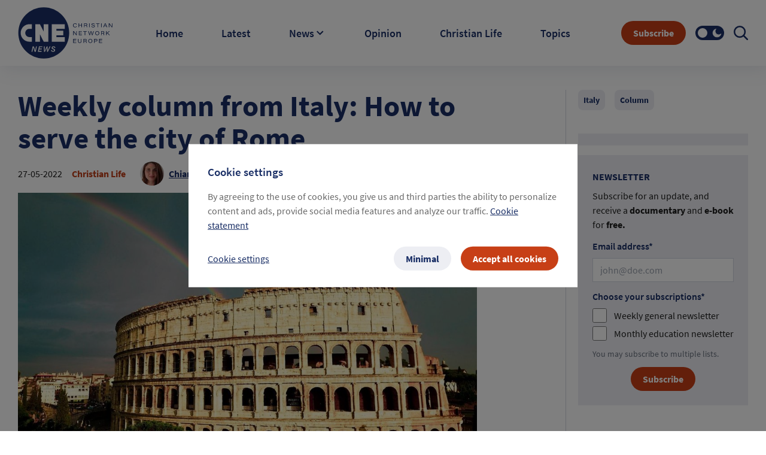

--- FILE ---
content_type: text/html; charset=utf-8
request_url: https://cne.news/artikel/1217-weekly-column-from-italy-how-to-serve-the-city-of-rome
body_size: 54637
content:
<!doctype html>
<html data-n-head-ssr lang="en" data-n-head="%7B%22lang%22:%7B%22ssr%22:%22en%22%7D%7D">
  <head >
    <meta data-n-head="ssr" charset="utf-8"><meta data-n-head="ssr" name="viewport" content="width=device-width, initial-scale=1"><meta data-n-head="ssr" data-hid="description" name="description" content=""><meta data-n-head="ssr" name="format-detection" content="telephone=no"><meta data-n-head="ssr" name="facebook-domain-verification" content="rsxa2l918j4bnkvu34c2ww1o13c0vo"><meta data-n-head="ssr" property="og:site_name" content="cne.news"><meta data-n-head="ssr" property="og:type" content="cne.news"><meta data-n-head="ssr" property="twitter:card" content="summary_large_image"><meta data-n-head="ssr" property="twitter:title" content="cne.news"><meta data-n-head="ssr" name="theme-color" content="#1a2f66"><meta data-n-head="ssr" data-hid="charset" charset="utf-8"><meta data-n-head="ssr" data-hid="mobile-web-app-capable" name="mobile-web-app-capable" content="yes"><meta data-n-head="ssr" data-hid="apple-mobile-web-app-title" name="apple-mobile-web-app-title" content="CNE.news"><meta data-n-head="ssr" data-hid="author" name="author" content="CNE news"><meta data-n-head="ssr" data-hid="og:type" name="og:type" property="og:type" content="website"><meta data-n-head="ssr" data-hid="og:site_name" name="og:site_name" property="og:site_name" content="CNE.news"><meta data-n-head="ssr" data-hid="og:description" name="og:description" property="og:description" content="Progressive web app from CNE.news"><meta data-n-head="ssr" name="title" content="Weekly column from Italy: How to serve the city of Rome "><meta data-n-head="ssr" name="description" content="The Lord has called us as a family to be part of a church planting project in a new neighbourhood of Rome.  "><meta data-n-head="ssr" property="og:url" content="/article/1217-weekly-column-from-italy-how-to-serve-the-city-of-rome"><meta data-n-head="ssr" data-hid="og:title" property="og:title" content="Weekly column from Italy: How to serve the city of Rome "><meta data-n-head="ssr" property="og:description" content="The Lord has called us as a family to be part of a church planting project in a new neighbourhood of Rome.  "><meta data-n-head="ssr" property="og:image" content="https://images.cne.news/fill/crop:1364:853:sm/w:1200/plain/s3%3A%2F%2Fcne-prod-s3-001%2F51353429326_25ff922306_o_96de4f76a7.jpg"><meta data-n-head="ssr" property="og:type" content="article"><meta data-n-head="ssr" property="og:site_name" content="CNE.news"><meta data-n-head="ssr" property="og:image:width" content="1200"><meta data-n-head="ssr" property="og:image:height" content="630"><meta data-n-head="ssr" property="twitter:creator" content="Chiara Lamberti, CNE.news"><meta data-n-head="ssr" property="twitter:url" content="/article/1217-weekly-column-from-italy-how-to-serve-the-city-of-rome"><meta data-n-head="ssr" property="twitter:title" content="Weekly column from Italy: How to serve the city of Rome "><meta data-n-head="ssr" property="twitter:description" content="The Lord has called us as a family to be part of a church planting project in a new neighbourhood of Rome.  "><meta data-n-head="ssr" property="twitter:image" content="https://images.cne.news/fill/crop:1364:853:sm/w:1200/plain/s3%3A%2F%2Fcne-prod-s3-001%2F51353429326_25ff922306_o_96de4f76a7.jpg"><title>CNE.news</title><link data-n-head="ssr" rel="icon" type="image/x-icon" href="/favicon.ico"><link data-n-head="ssr" rel="apple-touch-icon" type="image/png" href="/apple-touch-icon.png"><link data-n-head="ssr" rel="stylesheet" type="text/css" href="https://cdn.jsdelivr.net/npm/tw-elements@1.0.0-beta1/dist/css/index.min.css"><link data-n-head="ssr" rel="manifest" href="/site.webmanifest"><link data-n-head="ssr" data-hid="shortcut-icon" rel="shortcut icon" href="/favicon.ico"><link data-n-head="ssr" rel="manifest" href="/_nuxt/manifest.9a9544e1.json" data-hid="manifest"><link data-n-head="ssr" rel="canonical" href="https://cne.news/article/1217-weekly-column-from-italy-how-to-serve-the-city-of-rome"><script data-n-head="ssr" data-hid="gtm-script">if(!window._gtm_init){window._gtm_init=1;(function(w,n,d,m,e,p){w[d]=(w[d]==1||n[d]=='yes'||n[d]==1||n[m]==1||(w[e]&&w[e][p]&&w[e][p]()))?1:0})(window,navigator,'doNotTrack','msDoNotTrack','external','msTrackingProtectionEnabled');(function(w,d,s,l,x,y){w[x]={};w._gtm_inject=function(i){if(w.doNotTrack||w[x][i])return;w[x][i]=1;w[l]=w[l]||[];w[l].push({'gtm.start':new Date().getTime(),event:'gtm.js'});var f=d.getElementsByTagName(s)[0],j=d.createElement(s);j.async=true;j.src='https://www.googletagmanager.com/gtm.js?id='+i;f.parentNode.insertBefore(j,f);};w[y]('GTM-PB8NRN4')})(window,document,'script','dataLayer','_gtm_ids','_gtm_inject')}</script><link rel="preload" href="/_nuxt/4849b1c.js" as="script"><link rel="preload" href="/_nuxt/9ffde90.js" as="script"><link rel="preload" href="/_nuxt/df0d3cc.js" as="script"><link rel="preload" href="/_nuxt/1b4cad3.js" as="script"><link rel="preload" href="/_nuxt/6820ba4.js" as="script"><link rel="preload" href="/_nuxt/8a95d25.js" as="script"><style data-vue-ssr-id="36793aba:0 5feaea2a:0 1cf16dc0:0 b24eea6c:0 7e17ed2e:0 4abe0402:0 59b5f887:0 012123da:0 238b6066:0 2d43407f:0 2647eab9:0">@font-face{font-display:swap;font-family:"Source Sans Pro";font-style:normal;font-weight:300;src:url(/_nuxt/fonts/SourceSansPro-Light.81cd217.ttf) format("truetype")}@font-face{font-display:swap;font-family:"Source Sans Pro";font-style:normal;font-weight:400;src:url(/_nuxt/fonts/SourceSansPro-Regular.c1678b4.ttf) format("truetype")}@font-face{font-display:swap;font-family:"Source Sans Pro";font-style:italic;font-weight:400;src:url(/_nuxt/fonts/SourceSansPro-Italic.3d7cb86.ttf) format("truetype")}@font-face{font-display:swap;font-family:"Source Sans Pro";font-style:normal;font-weight:600;src:url(/_nuxt/fonts/SourceSansPro-SemiBold.83476a8.ttf) format("truetype")}@font-face{font-display:swap;font-family:"Source Sans Pro";font-style:normal;font-weight:700;src:url(/_nuxt/fonts/SourceSansPro-Bold.8669b87.ttf) format("truetype")}@font-face{font-display:swap;font-family:"Source Sans Pro";font-style:italic;font-weight:700;src:url(/_nuxt/fonts/SourceSansPro-BoldItalic.38845da.ttf) format("truetype")}a,body,h1,h2,h3,h4,h5,h6,html,p,span{font-family:"Source Sans Pro";font-style:normal;font-weight:400}h1{font-size:2.5rem;line-height:2.5rem}h2{font-size:2rem;line-height:2rem}h3{font-size:1.5rem;line-height:1.5rem}h4{font-size:1.25rem;line-height:1.25rem}p{font-size:1rem;line-height:1rem}h2{font-weight:700}input,textarea{font-family:"Source Sans Pro";font-size:16px;font-weight:400}a,abbr,acronym,address,applet,article,aside,audio,b,big,blockquote,body,canvas,caption,center,cite,code,dd,del,details,dfn,div,dl,dt,em,embed,fieldset,figcaption,figure,footer,form,h1,h2,h3,h4,h5,h6,header,hgroup,html,i,iframe,img,ins,kbd,label,legend,li,main,mark,menu,nav,object,ol,output,p,pre,q,ruby,s,samp,section,small,span,strike,strong,sub,summary,sup,table,tbody,td,tfoot,th,thead,time,tr,tt,u,ul,var,video{border:0;box-sizing:border-box;font-size:100%;font:inherit;margin:0;padding:0;vertical-align:baseline}article,aside,details,figcaption,figure,footer,header,hgroup,main,menu,nav,section{display:block}li,ol,ul{list-style:none}blockquote,q{quotes:none}table{border-spacing:0}*{box-sizing:border-box}textarea{height:10.5em}/*! tailwindcss v3.3.3 | MIT License | https://tailwindcss.com*/*,:after,:before{border:0 solid #e5e7eb;box-sizing:border-box}:after,:before{--tw-content:""}html{line-height:1.5;-webkit-text-size-adjust:100%;font-family:Source Sans Pro;font-feature-settings:normal;font-variation-settings:normal;-moz-tab-size:4;-o-tab-size:4;tab-size:4}body{line-height:inherit}hr{border-top-width:1px;color:inherit;height:0}abbr:where([title]){text-decoration:underline;-webkit-text-decoration:underline dotted;text-decoration:underline dotted}h1,h2,h3,h4,h5,h6{font-size:inherit;font-weight:inherit}a{color:inherit;text-decoration:inherit}b,strong{font-weight:bolder}code,kbd,pre,samp{font-family:ui-monospace,SFMono-Regular,Menlo,Monaco,Consolas,"Liberation Mono","Courier New",monospace;font-size:1em}small{font-size:80%}sub,sup{font-size:75%;line-height:0;position:relative;vertical-align:baseline}sub{bottom:-.25em}sup{top:-.5em}table{border-collapse:collapse;border-color:inherit;text-indent:0}button,input,optgroup,select,textarea{color:inherit;font-family:inherit;font-feature-settings:inherit;font-size:100%;font-variation-settings:inherit;font-weight:inherit;line-height:inherit;margin:0;padding:0}button,select{text-transform:none}[type=button],[type=reset],[type=submit],button{-webkit-appearance:button;background-color:transparent;background-image:none}:-moz-focusring{outline:auto}:-moz-ui-invalid{box-shadow:none}progress{vertical-align:baseline}::-webkit-inner-spin-button,::-webkit-outer-spin-button{height:auto}[type=search]{-webkit-appearance:textfield;outline-offset:-2px}::-webkit-search-decoration{-webkit-appearance:none}::-webkit-file-upload-button{-webkit-appearance:button;font:inherit}summary{display:list-item}blockquote,dd,dl,figure,h1,h2,h3,h4,h5,h6,hr,p,pre{margin:0}fieldset{margin:0}fieldset,legend{padding:0}menu,ol,ul{list-style:none;margin:0;padding:0}dialog{padding:0}textarea{resize:vertical}input::-moz-placeholder,textarea::-moz-placeholder{color:#9ca3af;opacity:1}input::placeholder,textarea::placeholder{color:#9ca3af;opacity:1}[role=button],button{cursor:pointer}:disabled{cursor:default}audio,canvas,embed,iframe,img,object,svg,video{display:block;vertical-align:middle}img,video{height:auto;max-width:100%}[hidden]{display:none}*,:after,:before{--tw-border-spacing-x:0;--tw-border-spacing-y:0;--tw-translate-x:0;--tw-translate-y:0;--tw-rotate:0;--tw-skew-x:0;--tw-skew-y:0;--tw-scale-x:1;--tw-scale-y:1;--tw-pan-x: ;--tw-pan-y: ;--tw-pinch-zoom: ;--tw-scroll-snap-strictness:proximity;--tw-gradient-from-position: ;--tw-gradient-via-position: ;--tw-gradient-to-position: ;--tw-ordinal: ;--tw-slashed-zero: ;--tw-numeric-figure: ;--tw-numeric-spacing: ;--tw-numeric-fraction: ;--tw-ring-inset: ;--tw-ring-offset-width:0px;--tw-ring-offset-color:#fff;--tw-ring-color:rgba(59,130,246,.5);--tw-ring-offset-shadow:0 0 transparent;--tw-ring-shadow:0 0 transparent;--tw-shadow:0 0 transparent;--tw-shadow-colored:0 0 transparent;--tw-blur: ;--tw-brightness: ;--tw-contrast: ;--tw-grayscale: ;--tw-hue-rotate: ;--tw-invert: ;--tw-saturate: ;--tw-sepia: ;--tw-drop-shadow: ;--tw-backdrop-blur: ;--tw-backdrop-brightness: ;--tw-backdrop-contrast: ;--tw-backdrop-grayscale: ;--tw-backdrop-hue-rotate: ;--tw-backdrop-invert: ;--tw-backdrop-opacity: ;--tw-backdrop-saturate: ;--tw-backdrop-sepia: }::backdrop{--tw-border-spacing-x:0;--tw-border-spacing-y:0;--tw-translate-x:0;--tw-translate-y:0;--tw-rotate:0;--tw-skew-x:0;--tw-skew-y:0;--tw-scale-x:1;--tw-scale-y:1;--tw-pan-x: ;--tw-pan-y: ;--tw-pinch-zoom: ;--tw-scroll-snap-strictness:proximity;--tw-gradient-from-position: ;--tw-gradient-via-position: ;--tw-gradient-to-position: ;--tw-ordinal: ;--tw-slashed-zero: ;--tw-numeric-figure: ;--tw-numeric-spacing: ;--tw-numeric-fraction: ;--tw-ring-inset: ;--tw-ring-offset-width:0px;--tw-ring-offset-color:#fff;--tw-ring-color:rgba(59,130,246,.5);--tw-ring-offset-shadow:0 0 transparent;--tw-ring-shadow:0 0 transparent;--tw-shadow:0 0 transparent;--tw-shadow-colored:0 0 transparent;--tw-blur: ;--tw-brightness: ;--tw-contrast: ;--tw-grayscale: ;--tw-hue-rotate: ;--tw-invert: ;--tw-saturate: ;--tw-sepia: ;--tw-drop-shadow: ;--tw-backdrop-blur: ;--tw-backdrop-brightness: ;--tw-backdrop-contrast: ;--tw-backdrop-grayscale: ;--tw-backdrop-hue-rotate: ;--tw-backdrop-invert: ;--tw-backdrop-opacity: ;--tw-backdrop-saturate: ;--tw-backdrop-sepia: }.container{width:100%}@media (min-width:480px){.container{max-width:480px}}@media (min-width:768px){.container{max-width:768px}}@media (min-width:992px){.container{max-width:992px}}@media (min-width:1200px){.container{max-width:1200px}}@media (min-width:1399px){.container{max-width:1399px}}@media (min-width:1440px){.container{max-width:1440px}}.sr-only{height:1px;margin:-1px;overflow:hidden;padding:0;position:absolute;width:1px;clip:rect(0,0,0,0);border-width:0;white-space:nowrap}.pointer-events-none{pointer-events:none}.pointer-events-auto{pointer-events:auto}.\!visible{visibility:visible!important}.visible{visibility:visible}.invisible{visibility:hidden}.collapse{visibility:collapse}.static{position:static}.\!fixed{position:fixed!important}.fixed{position:fixed}.\!absolute{position:absolute!important}.absolute{position:absolute}.relative{position:relative}.sticky{position:sticky}.inset-0{bottom:0;left:0;right:0;top:0}.-bottom-\[47px\]{bottom:-47px}.-left-\[15px\]{left:-15px}.-left-\[9999px\]{left:-9999px}.-top-\[18px\]{top:-18px}.-top-\[21px\]{top:-21px}.-top-\[35px\]{top:-35px}.bottom-0{bottom:0}.bottom-0\.5{bottom:.125rem}.bottom-1\/2{bottom:50%}.left-0{left:0}.left-1\/2{left:50%}.left-3{left:.75rem}.left-\[50\%\]{left:50%}.left-\[50px\]{left:50px}.left-\[calc\(50\%-1px\)\]{left:calc(50% - 1px)}.right-0{right:0}.right-0\.5{right:.125rem}.right-1{right:.25rem}.right-1\.5{right:.375rem}.right-3{right:.75rem}.right-4{right:1rem}.right-9{right:2.25rem}.top-0{top:0}.top-1{top:.25rem}.top-1\/2{top:50%}.top-12{top:3rem}.top-2{top:.5rem}.top-\[11px\]{top:11px}.top-\[13px\]{top:13px}.top-\[50\%\]{top:50%}.top-\[50px\]{top:50px}.top-full{top:100%}.-z-10{z-index:-10}.z-0{z-index:0}.z-10{z-index:10}.z-\[1035\]{z-index:1035}.z-\[1040\]{z-index:1040}.z-\[1065\]{z-index:1065}.z-\[1066\]{z-index:1066}.z-\[1070\]{z-index:1070}.z-\[1080\]{z-index:1080}.z-\[1100\]{z-index:1100}.z-\[2\]{z-index:2}.z-\[999\]{z-index:999}.order-1{order:1}.order-2{order:2}.order-3{order:3}.float-right{float:right}.float-left{float:left}.clear-both{clear:both}.\!-m-px{margin:-1px!important}.-m-px{margin:-1px}.m-0{margin:0}.m-1{margin:.25rem}.m-3{margin:.75rem}.m-3\.5{margin:.875rem}.m-auto{margin:auto}.\!my-0{margin-bottom:0!important;margin-top:0!important}.-mx-4{margin-left:-1rem;margin-right:-1rem}.-mx-7{margin-left:-1.75rem;margin-right:-1.75rem}.-mx-7\.5{margin-left:-1.875rem;margin-right:-1.875rem}.-my-1{margin-bottom:-.25rem;margin-top:-.25rem}.mx-0{margin-left:0;margin-right:0}.mx-1{margin-left:.25rem;margin-right:.25rem}.mx-10{margin-left:2.5rem;margin-right:2.5rem}.mx-2{margin-left:.5rem;margin-right:.5rem}.mx-2\.5{margin-left:.625rem;margin-right:.625rem}.mx-4{margin-left:1rem;margin-right:1rem}.mx-\[10px\]{margin-left:10px;margin-right:10px}.mx-auto{margin-left:auto;margin-right:auto}.my-0{margin-bottom:0;margin-top:0}.my-10{margin-bottom:2.5rem;margin-top:2.5rem}.my-2{margin-bottom:.5rem;margin-top:.5rem}.my-3{margin-bottom:.75rem;margin-top:.75rem}.my-4{margin-bottom:1rem;margin-top:1rem}.my-40{margin-bottom:10rem;margin-top:10rem}.my-8{margin-bottom:2rem;margin-top:2rem}.my-\[5px\]{margin-bottom:5px;margin-top:5px}.-ml-6,.-ml-\[1\.5rem\]{margin-left:-1.5rem}.-mt-1{margin-top:-.25rem}.-mt-10{margin-top:-2.5rem}.-mt-3{margin-top:-.75rem}.-mt-5{margin-top:-1.25rem}.mb-0{margin-bottom:0}.mb-1{margin-bottom:.25rem}.mb-1\.5{margin-bottom:.375rem}.mb-10{margin-bottom:2.5rem}.mb-12{margin-bottom:3rem}.mb-16{margin-bottom:4rem}.mb-2{margin-bottom:.5rem}.mb-2\.5{margin-bottom:.625rem}.mb-20{margin-bottom:5rem}.mb-24{margin-bottom:6rem}.mb-28{margin-bottom:7rem}.mb-3{margin-bottom:.75rem}.mb-4{margin-bottom:1rem}.mb-5{margin-bottom:1.25rem}.mb-6{margin-bottom:1.5rem}.mb-7{margin-bottom:1.75rem}.mb-7\.5{margin-bottom:1.875rem}.mb-8{margin-bottom:2rem}.mb-9{margin-bottom:2.25rem}.mb-\[0\.125rem\]{margin-bottom:.125rem}.mb-\[10px\]{margin-bottom:10px}.ml-0{margin-left:0}.ml-2{margin-left:.5rem}.ml-3{margin-left:.75rem}.ml-4{margin-left:1rem}.ml-5{margin-left:1.25rem}.ml-6{margin-left:1.5rem}.ml-8{margin-left:2rem}.ml-\[30px\]{margin-left:30px}.ml-\[3px\]{margin-left:3px}.ml-auto{margin-left:auto}.mr-1{margin-right:.25rem}.mr-2{margin-right:.5rem}.mr-3{margin-right:.75rem}.mr-4{margin-right:1rem}.mr-5{margin-right:1.25rem}.mr-6{margin-right:1.5rem}.mr-7{margin-right:1.75rem}.mr-\[6px\]{margin-right:6px}.mr-\[8px\]{margin-right:8px}.mr-auto{margin-right:auto}.mt-0{margin-top:0}.mt-0\.5{margin-top:.125rem}.mt-1{margin-top:.25rem}.mt-1\.5{margin-top:.375rem}.mt-10{margin-top:2.5rem}.mt-14{margin-top:3.5rem}.mt-16{margin-top:4rem}.mt-2{margin-top:.5rem}.mt-2\.5{margin-top:.625rem}.mt-20{margin-top:5rem}.mt-3{margin-top:.75rem}.mt-4{margin-top:1rem}.mt-5{margin-top:1.25rem}.mt-8{margin-top:2rem}.mt-\[0\.15rem\]{margin-top:.15rem}.mt-auto{margin-top:auto}.box-border{box-sizing:border-box}.box-content{box-sizing:content-box}.\!block{display:block!important}.block{display:block}.inline-block{display:inline-block}.inline{display:inline}.flex{display:flex}.inline-flex{display:inline-flex}.table{display:table}.grid{display:grid}.\!hidden{display:none!important}.hidden{display:none}.\!h-0{height:0!important}.\!h-px{height:1px!important}.h-0{height:0}.h-1{height:.25rem}.h-1\.5{height:.375rem}.h-10{height:2.5rem}.h-11{height:2.75rem}.h-14{height:3.5rem}.h-16{height:4rem}.h-2\/5{height:40%}.h-20{height:5rem}.h-3{height:.75rem}.h-36{height:9rem}.h-4{height:1rem}.h-48{height:12rem}.h-5{height:1.25rem}.h-6{height:1.5rem}.h-7{height:1.75rem}.h-8{height:2rem}.h-9{height:2.25rem}.h-\[0\.9375rem\]{height:.9375rem}.h-\[1\.125rem\]{height:1.125rem}.h-\[1\.4rem\]{height:1.4rem}.h-\[100px\]{height:100px}.h-\[10px\]{height:10px}.h-\[120px\]{height:120px}.h-\[160px\]{height:160px}.h-\[260px\]{height:260px}.h-\[2px\]{height:2px}.h-\[30px\]{height:30px}.h-\[32px\]{height:32px}.h-\[380px\]{height:380px}.h-\[40px\]{height:40px}.h-\[42px\]{height:42px}.h-\[454px\]{height:454px}.h-\[48px\]{height:48px}.h-\[4px\]{height:4px}.h-\[50px\]{height:50px}.h-\[512px\]{height:512px}.h-\[56px\]{height:56px}.h-\[6px\]{height:6px}.h-\[72px\]{height:72px}.h-\[calc\(100\%-100px\)\]{height:calc(100% - 100px)}.h-auto{height:auto}.h-full{height:100%}.h-px{height:1px}.h-screen{height:100vh}.max-h-16{max-height:4rem}.max-h-\[454px\]{max-height:454px}.max-h-\[calc\(100\%-64px\)\]{max-height:calc(100% - 64px)}.max-h-full{max-height:100%}.min-h-\[1\.5rem\]{min-height:1.5rem}.min-h-\[305px\]{min-height:305px}.min-h-\[325px\]{min-height:325px}.min-h-\[40px\]{min-height:40px}.min-h-\[auto\]{min-height:auto}.min-h-full{min-height:100%}.min-h-screen{min-height:100vh}.\!w-px{width:1px!important}.w-0{width:0}.w-1{width:.25rem}.w-1\.5{width:.375rem}.w-1\/2{width:50%}.w-10{width:2.5rem}.w-10\/12{width:83.333333%}.w-12{width:3rem}.w-14{width:3.5rem}.w-16{width:4rem}.w-2{width:.5rem}.w-20{width:5rem}.w-24{width:6rem}.w-3{width:.75rem}.w-32{width:8rem}.w-36{width:9rem}.w-4{width:1rem}.w-40{width:10rem}.w-48{width:12rem}.w-5{width:1.25rem}.w-5\/12{width:41.666667%}.w-6{width:1.5rem}.w-7{width:1.75rem}.w-8{width:2rem}.w-9{width:2.25rem}.w-\[0\.9375rem\]{width:.9375rem}.w-\[1\.125rem\]{width:1.125rem}.w-\[1\.4rem\]{width:1.4rem}.w-\[150px\]{width:150px}.w-\[15px\]{width:15px}.w-\[160px\]{width:160px}.w-\[260px\]{width:260px}.w-\[2px\]{width:2px}.w-\[300px\]{width:300px}.w-\[304px\]{width:304px}.w-\[30px\]{width:30px}.w-\[328px\]{width:328px}.w-\[32px\]{width:32px}.w-\[45\%\]{width:45%}.w-\[4px\]{width:4px}.w-\[50px\]{width:50px}.w-\[518px\]{width:518px}.w-\[6px\]{width:6px}.w-\[70px\]{width:70px}.w-\[72px\]{width:72px}.w-\[76px\]{width:76px}.w-\[calc\(100\%-100px\)\]{width:calc(100% - 100px)}.w-auto{width:auto}.w-full{width:100%}.w-max{width:-moz-max-content;width:max-content}.w-px{width:1px}.w-screen{width:100vw}.min-w-0{min-width:0}.min-w-\[100px\]{min-width:100px}.min-w-\[310px\]{min-width:310px}.min-w-\[48px\]{min-width:48px}.min-w-\[64px\]{min-width:64px}.min-w-full{min-width:100%}.min-w-max{min-width:-moz-max-content;min-width:max-content}.min-w-min{min-width:-moz-min-content;min-width:min-content}.max-w-4xl{max-width:56rem}.max-w-5xl{max-width:64rem}.max-w-\[200px\]{max-width:200px}.max-w-\[267px\]{max-width:267px}.max-w-\[325px\]{max-width:325px}.max-w-\[5rem\]{max-width:5rem}.max-w-\[800px\]{max-width:800px}.max-w-\[90\%\]{max-width:90%}.max-w-\[calc\(100\%-1rem\)\]{max-width:calc(100% - 1rem)}.max-w-full{max-width:100%}.max-w-md{max-width:28rem}.flex-1{flex:1 1 0%}.flex-auto{flex:1 1 auto}.flex-none{flex:none}.shrink-0{flex-shrink:0}.flex-grow,.flex-grow-1,.grow{flex-grow:1}.grow-0{flex-grow:0}.basis-auto{flex-basis:auto}.origin-\[0_0\]{transform-origin:0 0}.origin-\[50\%_50\%\]{transform-origin:50% 50%}.origin-\[center_bottom_0\]{transform-origin:center bottom 0}.origin-bottom{transform-origin:bottom}.-translate-x-1\/2,.-translate-x-\[50\%\]{--tw-translate-x:-50%;transform:translate(-50%,var(--tw-translate-y)) rotate(var(--tw-rotate)) skewX(var(--tw-skew-x)) skewY(var(--tw-skew-y)) scaleX(var(--tw-scale-x)) scaleY(var(--tw-scale-y));transform:translate(var(--tw-translate-x),var(--tw-translate-y)) rotate(var(--tw-rotate)) skewX(var(--tw-skew-x)) skewY(var(--tw-skew-y)) scaleX(var(--tw-scale-x)) scaleY(var(--tw-scale-y))}.-translate-x-\[6px\]{--tw-translate-x:-6px;transform:translate(-6px,var(--tw-translate-y)) rotate(var(--tw-rotate)) skewX(var(--tw-skew-x)) skewY(var(--tw-skew-y)) scaleX(var(--tw-scale-x)) scaleY(var(--tw-scale-y));transform:translate(var(--tw-translate-x),var(--tw-translate-y)) rotate(var(--tw-rotate)) skewX(var(--tw-skew-x)) skewY(var(--tw-skew-y)) scaleX(var(--tw-scale-x)) scaleY(var(--tw-scale-y))}.-translate-x-full{--tw-translate-x:-100%;transform:translate(-100%,var(--tw-translate-y)) rotate(var(--tw-rotate)) skewX(var(--tw-skew-x)) skewY(var(--tw-skew-y)) scaleX(var(--tw-scale-x)) scaleY(var(--tw-scale-y));transform:translate(var(--tw-translate-x),var(--tw-translate-y)) rotate(var(--tw-rotate)) skewX(var(--tw-skew-x)) skewY(var(--tw-skew-y)) scaleX(var(--tw-scale-x)) scaleY(var(--tw-scale-y))}.-translate-y-1\/2,.-translate-y-\[50\%\]{--tw-translate-y:-50%;transform:translate(var(--tw-translate-x),-50%) rotate(var(--tw-rotate)) skewX(var(--tw-skew-x)) skewY(var(--tw-skew-y)) scaleX(var(--tw-scale-x)) scaleY(var(--tw-scale-y));transform:translate(var(--tw-translate-x),var(--tw-translate-y)) rotate(var(--tw-rotate)) skewX(var(--tw-skew-x)) skewY(var(--tw-skew-y)) scaleX(var(--tw-scale-x)) scaleY(var(--tw-scale-y))}.translate-x-\[150\%\]{--tw-translate-x:150%;transform:translate(150%,var(--tw-translate-y)) rotate(var(--tw-rotate)) skewX(var(--tw-skew-x)) skewY(var(--tw-skew-y)) scaleX(var(--tw-scale-x)) scaleY(var(--tw-scale-y));transform:translate(var(--tw-translate-x),var(--tw-translate-y)) rotate(var(--tw-rotate)) skewX(var(--tw-skew-x)) skewY(var(--tw-skew-y)) scaleX(var(--tw-scale-x)) scaleY(var(--tw-scale-y))}.translate-x-full{--tw-translate-x:100%;transform:translate(100%,var(--tw-translate-y)) rotate(var(--tw-rotate)) skewX(var(--tw-skew-x)) skewY(var(--tw-skew-y)) scaleX(var(--tw-scale-x)) scaleY(var(--tw-scale-y));transform:translate(var(--tw-translate-x),var(--tw-translate-y)) rotate(var(--tw-rotate)) skewX(var(--tw-skew-x)) skewY(var(--tw-skew-y)) scaleX(var(--tw-scale-x)) scaleY(var(--tw-scale-y))}.translate-y-\[6px\]{--tw-translate-y:6px;transform:translate(var(--tw-translate-x),6px) rotate(var(--tw-rotate)) skewX(var(--tw-skew-x)) skewY(var(--tw-skew-y)) scaleX(var(--tw-scale-x)) scaleY(var(--tw-scale-y));transform:translate(var(--tw-translate-x),var(--tw-translate-y)) rotate(var(--tw-rotate)) skewX(var(--tw-skew-x)) skewY(var(--tw-skew-y)) scaleX(var(--tw-scale-x)) scaleY(var(--tw-scale-y))}.-rotate-45{--tw-rotate:-45deg;transform:translate(var(--tw-translate-x),var(--tw-translate-y)) rotate(-45deg) skewX(var(--tw-skew-x)) skewY(var(--tw-skew-y)) scaleX(var(--tw-scale-x)) scaleY(var(--tw-scale-y));transform:translate(var(--tw-translate-x),var(--tw-translate-y)) rotate(var(--tw-rotate)) skewX(var(--tw-skew-x)) skewY(var(--tw-skew-y)) scaleX(var(--tw-scale-x)) scaleY(var(--tw-scale-y))}.-rotate-90{--tw-rotate:-90deg;transform:translate(var(--tw-translate-x),var(--tw-translate-y)) rotate(-90deg) skewX(var(--tw-skew-x)) skewY(var(--tw-skew-y)) scaleX(var(--tw-scale-x)) scaleY(var(--tw-scale-y));transform:translate(var(--tw-translate-x),var(--tw-translate-y)) rotate(var(--tw-rotate)) skewX(var(--tw-skew-x)) skewY(var(--tw-skew-y)) scaleX(var(--tw-scale-x)) scaleY(var(--tw-scale-y))}.rotate-0{--tw-rotate:0;transform:translate(var(--tw-translate-x),var(--tw-translate-y)) rotate(0) skewX(var(--tw-skew-x)) skewY(var(--tw-skew-y)) scaleX(var(--tw-scale-x)) scaleY(var(--tw-scale-y));transform:translate(var(--tw-translate-x),var(--tw-translate-y)) rotate(var(--tw-rotate)) skewX(var(--tw-skew-x)) skewY(var(--tw-skew-y)) scaleX(var(--tw-scale-x)) scaleY(var(--tw-scale-y))}.rotate-180{--tw-rotate:180deg;transform:translate(var(--tw-translate-x),var(--tw-translate-y)) rotate(180deg) skewX(var(--tw-skew-x)) skewY(var(--tw-skew-y)) scaleX(var(--tw-scale-x)) scaleY(var(--tw-scale-y));transform:translate(var(--tw-translate-x),var(--tw-translate-y)) rotate(var(--tw-rotate)) skewX(var(--tw-skew-x)) skewY(var(--tw-skew-y)) scaleX(var(--tw-scale-x)) scaleY(var(--tw-scale-y))}.rotate-270{--tw-rotate:270deg;transform:translate(var(--tw-translate-x),var(--tw-translate-y)) rotate(270deg) skewX(var(--tw-skew-x)) skewY(var(--tw-skew-y)) scaleX(var(--tw-scale-x)) scaleY(var(--tw-scale-y));transform:translate(var(--tw-translate-x),var(--tw-translate-y)) rotate(var(--tw-rotate)) skewX(var(--tw-skew-x)) skewY(var(--tw-skew-y)) scaleX(var(--tw-scale-x)) scaleY(var(--tw-scale-y))}.rotate-45{--tw-rotate:45deg;transform:translate(var(--tw-translate-x),var(--tw-translate-y)) rotate(45deg) skewX(var(--tw-skew-x)) skewY(var(--tw-skew-y)) scaleX(var(--tw-scale-x)) scaleY(var(--tw-scale-y));transform:translate(var(--tw-translate-x),var(--tw-translate-y)) rotate(var(--tw-rotate)) skewX(var(--tw-skew-x)) skewY(var(--tw-skew-y)) scaleX(var(--tw-scale-x)) scaleY(var(--tw-scale-y))}.rotate-90{--tw-rotate:90deg;transform:translate(var(--tw-translate-x),var(--tw-translate-y)) rotate(90deg) skewX(var(--tw-skew-x)) skewY(var(--tw-skew-y)) scaleX(var(--tw-scale-x)) scaleY(var(--tw-scale-y));transform:translate(var(--tw-translate-x),var(--tw-translate-y)) rotate(var(--tw-rotate)) skewX(var(--tw-skew-x)) skewY(var(--tw-skew-y)) scaleX(var(--tw-scale-x)) scaleY(var(--tw-scale-y))}.scale-0{--tw-scale-x:0;--tw-scale-y:0;transform:translate(var(--tw-translate-x),var(--tw-translate-y)) rotate(var(--tw-rotate)) skewX(var(--tw-skew-x)) skewY(var(--tw-skew-y)) scaleX(0) scaleY(0);transform:translate(var(--tw-translate-x),var(--tw-translate-y)) rotate(var(--tw-rotate)) skewX(var(--tw-skew-x)) skewY(var(--tw-skew-y)) scaleX(var(--tw-scale-x)) scaleY(var(--tw-scale-y))}.scale-100{--tw-scale-x:1;--tw-scale-y:1;transform:translate(var(--tw-translate-x),var(--tw-translate-y)) rotate(var(--tw-rotate)) skewX(var(--tw-skew-x)) skewY(var(--tw-skew-y)) scaleX(1) scaleY(1);transform:translate(var(--tw-translate-x),var(--tw-translate-y)) rotate(var(--tw-rotate)) skewX(var(--tw-skew-x)) skewY(var(--tw-skew-y)) scaleX(var(--tw-scale-x)) scaleY(var(--tw-scale-y))}.scale-\[0\.25\]{--tw-scale-x:0.25;--tw-scale-y:0.25;transform:translate(var(--tw-translate-x),var(--tw-translate-y)) rotate(var(--tw-rotate)) skewX(var(--tw-skew-x)) skewY(var(--tw-skew-y)) scaleX(.25) scaleY(.25);transform:translate(var(--tw-translate-x),var(--tw-translate-y)) rotate(var(--tw-rotate)) skewX(var(--tw-skew-x)) skewY(var(--tw-skew-y)) scaleX(var(--tw-scale-x)) scaleY(var(--tw-scale-y))}.scale-\[1\.02\]{--tw-scale-x:1.02;--tw-scale-y:1.02;transform:translate(var(--tw-translate-x),var(--tw-translate-y)) rotate(var(--tw-rotate)) skewX(var(--tw-skew-x)) skewY(var(--tw-skew-y)) scaleX(1.02) scaleY(1.02);transform:translate(var(--tw-translate-x),var(--tw-translate-y)) rotate(var(--tw-rotate)) skewX(var(--tw-skew-x)) skewY(var(--tw-skew-y)) scaleX(var(--tw-scale-x)) scaleY(var(--tw-scale-y))}.scale-y-\[0\.8\]{--tw-scale-y:0.8;transform:translate(var(--tw-translate-x),var(--tw-translate-y)) rotate(var(--tw-rotate)) skewX(var(--tw-skew-x)) skewY(var(--tw-skew-y)) scaleX(var(--tw-scale-x)) scaleY(.8)}.scale-y-\[0\.8\],.transform{transform:translate(var(--tw-translate-x),var(--tw-translate-y)) rotate(var(--tw-rotate)) skewX(var(--tw-skew-x)) skewY(var(--tw-skew-y)) scaleX(var(--tw-scale-x)) scaleY(var(--tw-scale-y))}.transform-none{transform:none}.animate-\[fade-in_0\.15s_both\]{animation:fade-in .15s both}.animate-\[fade-in_0\.3s_both\]{animation:fade-in .3s both}.animate-\[fade-in_350ms_ease-in-out\]{animation:fade-in .35s ease-in-out}.animate-\[fade-out_0\.15s_both\]{animation:fade-out .15s both}.animate-\[fade-out_0\.3s_both\]{animation:fade-out .3s both}.animate-\[fade-out_350ms_ease-in-out\]{animation:fade-out .35s ease-in-out}.animate-\[progress_3s_ease-in-out_infinite\]{animation:progress 3s ease-in-out infinite}.animate-\[show-up-clock_350ms_linear\]{animation:show-up-clock .35s linear}.animate-\[slide-in-left_0\.8s_both\]{animation:slide-in-left .8s both}.animate-\[slide-in-right_0\.8s_both\]{animation:slide-in-right .8s both}.animate-\[slide-out-left_0\.8s_both\]{animation:slide-out-left .8s both}.animate-\[slide-out-right_0\.8s_both\]{animation:slide-out-right .8s both}.animate-\[spinner-grow_0\.75s_linear_infinite\]{animation:spinner-grow .75s linear infinite}@keyframes spin{to{transform:rotate(1turn)}}.animate-spin{animation:spin 1s linear infinite}.cursor-default{cursor:default}.cursor-none{cursor:none}.cursor-pointer{cursor:pointer}.touch-none{touch-action:none}.touch-pan-y{--tw-pan-y:pan-y;touch-action:var(--tw-pan-x) pan-y var(--tw-pinch-zoom);touch-action:var(--tw-pan-x) var(--tw-pan-y) var(--tw-pinch-zoom)}.select-none{-webkit-user-select:none;-moz-user-select:none;user-select:none}.select-all{-webkit-user-select:all;-moz-user-select:all;user-select:all}.resize{resize:both}.scroll-mt-20{scroll-margin-top:5rem}.list-decimal{list-style-type:decimal}.list-disc{list-style-type:disc}.list-none{list-style-type:none}.appearance-none{-webkit-appearance:none;-moz-appearance:none;appearance:none}.grid-cols-1{grid-template-columns:repeat(1,minmax(0,1fr))}.grid-rows-3{grid-template-rows:repeat(3,minmax(0,1fr))}.\!flex-row{flex-direction:row!important}.flex-row{flex-direction:row}.flex-col{flex-direction:column}.flex-col-reverse{flex-direction:column-reverse}.flex-wrap{flex-wrap:wrap}.flex-nowrap{flex-wrap:nowrap}.items-end{align-items:flex-end}.items-center{align-items:center}.justify-start{justify-content:flex-start}.justify-end{justify-content:flex-end}.justify-center{justify-content:center}.justify-between{justify-content:space-between}.justify-around{justify-content:space-around}.justify-evenly{justify-content:space-evenly}.gap-2{gap:.5rem}.gap-5{gap:1.25rem}.-space-x-px>:not([hidden])~:not([hidden]){--tw-space-x-reverse:0;margin-left:-1px;margin-left:calc(-1px*(1 - var(--tw-space-x-reverse)));margin-right:0;margin-right:calc(-1px*var(--tw-space-x-reverse))}.space-x-2>:not([hidden])~:not([hidden]){--tw-space-x-reverse:0;margin-left:.5rem;margin-left:calc(.5rem*(1 - var(--tw-space-x-reverse)));margin-right:0;margin-right:calc(.5rem*var(--tw-space-x-reverse))}.space-x-4>:not([hidden])~:not([hidden]){--tw-space-x-reverse:0;margin-left:1rem;margin-left:calc(1rem*(1 - var(--tw-space-x-reverse)));margin-right:0;margin-right:calc(1rem*var(--tw-space-x-reverse))}.divide-y-2>:not([hidden])~:not([hidden]){--tw-divide-y-reverse:0;border-bottom-width:0;border-bottom-width:calc(2px*var(--tw-divide-y-reverse));border-top-width:2px;border-top-width:calc(2px*(1 - var(--tw-divide-y-reverse)))}.divide-solid>:not([hidden])~:not([hidden]){border-style:solid}.divide-gray-default>:not([hidden])~:not([hidden]){--tw-divide-opacity:1;border-color:#d1d5e0}@supports (color:rgb(0 0 0/0)){.divide-gray-default>:not([hidden])~:not([hidden]){border-color:rgb(209 213 224/var(--tw-divide-opacity))}}.overflow-auto{overflow:auto}.\!overflow-hidden{overflow:hidden!important}.overflow-hidden{overflow:hidden}.overflow-visible{overflow:visible}.overflow-y-auto{overflow-y:auto}.overflow-x-hidden{overflow-x:hidden}.overflow-y-hidden{overflow-y:hidden}.truncate{overflow:hidden;white-space:nowrap}.text-ellipsis,.truncate{text-overflow:ellipsis}.text-clip{text-overflow:clip}.whitespace-normal{white-space:normal}.\!whitespace-nowrap{white-space:nowrap!important}.whitespace-nowrap{white-space:nowrap}.break-normal{word-wrap:normal;word-break:normal}.break-words{word-wrap:break-word}.rounded{border-radius:.25rem}.rounded-2\.5xl{border-radius:20px}.rounded-3xl{border-radius:1.5rem}.rounded-4xl{border-radius:30px}.rounded-\[0\.25rem\]{border-radius:.25rem}.rounded-\[0\.5rem\]{border-radius:.5rem}.rounded-\[0\.6rem\]{border-radius:.6rem}.rounded-\[100\%\]{border-radius:100%}.rounded-\[10px\]{border-radius:10px}.rounded-\[16px\]{border-radius:16px}.rounded-\[50\%\]{border-radius:50%}.rounded-\[999px\]{border-radius:999px}.rounded-full{border-radius:9999px}.rounded-lg{border-radius:.5rem}.rounded-md{border-radius:.375rem}.rounded-none{border-radius:0}.rounded-sm{border-radius:.125rem}.rounded-xl{border-radius:.75rem}.rounded-b-lg{border-bottom-left-radius:.5rem;border-bottom-right-radius:.5rem}.rounded-l-\[0\.25rem\]{border-bottom-left-radius:.25rem;border-top-left-radius:.25rem}.rounded-r-\[0\.25rem\]{border-bottom-right-radius:.25rem;border-top-right-radius:.25rem}.rounded-t-\[0\.6rem\]{border-top-left-radius:.6rem;border-top-right-radius:.6rem}.rounded-t-lg{border-top-left-radius:.5rem;border-top-right-radius:.5rem}.rounded-bl-none{border-bottom-left-radius:0}.rounded-br-2xl{border-bottom-right-radius:1rem}.rounded-tl-2xl{border-top-left-radius:1rem}.rounded-tr-2xl{border-top-right-radius:1rem}.\!border-0{border-width:0!important}.\!border-\[3px\]{border-width:3px!important}.border{border-width:1px}.border-0{border-width:0}.border-1{border-width:1px}.border-2{border-width:2px}.border-4{border-width:4px}.border-\[0\.125rem\],.border-\[\.125rem\]{border-width:.125rem}.border-\[0\.15em\]{border-width:.15em}.border-\[14px\]{border-width:14px}.border-\[1px\]{border-width:1px}.border-b{border-bottom-width:1px}.border-b-2{border-bottom-width:2px}.border-l-0{border-left-width:0}.border-l-2{border-left-width:2px}.border-l-\[0\.125rem\]{border-left-width:.125rem}.border-r-0{border-right-width:0}.border-t{border-top-width:1px}.border-t-0{border-top-width:0}.\!border-solid{border-style:solid!important}.border-solid{border-style:solid}.border-none{border-style:none}.\!border-\[\#14a44d\]{--tw-border-opacity:1!important;border-color:#14a44d!important}@supports (color:rgb(0 0 0/0)){.\!border-\[\#14a44d\]{border-color:rgb(20 164 77/var(--tw-border-opacity))!important}}.\!border-\[\#b2b3b4\]{--tw-border-opacity:1!important;border-color:#b2b3b4!important}@supports (color:rgb(0 0 0/0)){.\!border-\[\#b2b3b4\]{border-color:rgb(178 179 180/var(--tw-border-opacity))!important}}.\!border-\[\#dc4c64\]{--tw-border-opacity:1!important;border-color:#dc4c64!important}@supports (color:rgb(0 0 0/0)){.\!border-\[\#dc4c64\]{border-color:rgb(220 76 100/var(--tw-border-opacity))!important}}.border-\[\#14a44d\]{--tw-border-opacity:1;border-color:#14a44d}@supports (color:rgb(0 0 0/0)){.border-\[\#14a44d\]{border-color:rgb(20 164 77/var(--tw-border-opacity))}}.border-\[\#3b71ca\]{--tw-border-opacity:1;border-color:#3b71ca}@supports (color:rgb(0 0 0/0)){.border-\[\#3b71ca\]{border-color:rgb(59 113 202/var(--tw-border-opacity))}}.border-\[\#d1d5e0\]{--tw-border-opacity:1;border-color:#d1d5e0}@supports (color:rgb(0 0 0/0)){.border-\[\#d1d5e0\]{border-color:rgb(209 213 224/var(--tw-border-opacity))}}.border-\[\#dc4c64\]{--tw-border-opacity:1;border-color:#dc4c64}@supports (color:rgb(0 0 0/0)){.border-\[\#dc4c64\]{border-color:rgb(220 76 100/var(--tw-border-opacity))}}.border-\[\#eee\]{--tw-border-opacity:1;border-color:#eee}@supports (color:rgb(0 0 0/0)){.border-\[\#eee\]{border-color:rgb(238 238 238/var(--tw-border-opacity))}}.border-blue-default{--tw-border-opacity:1;border-color:#1a2f66}@supports (color:rgb(0 0 0/0)){.border-blue-default{border-color:rgb(26 47 102/var(--tw-border-opacity))}}.border-current{border-color:currentColor}.border-gray-200{--tw-border-opacity:1;border-color:#e5e7eb}@supports (color:rgb(0 0 0/0)){.border-gray-200{border-color:rgb(229 231 235/var(--tw-border-opacity))}}.border-gray-300{--tw-border-opacity:1;border-color:#d1d5db}@supports (color:rgb(0 0 0/0)){.border-gray-300{border-color:rgb(209 213 219/var(--tw-border-opacity))}}.border-gray-default{--tw-border-opacity:1;border-color:#d1d5e0}@supports (color:rgb(0 0 0/0)){.border-gray-default{border-color:rgb(209 213 224/var(--tw-border-opacity))}}.border-gray-light{--tw-border-opacity:1;border-color:#edeef3}@supports (color:rgb(0 0 0/0)){.border-gray-light{border-color:rgb(237 238 243/var(--tw-border-opacity))}}.border-green-light{--tw-border-opacity:1;border-color:#dde9e2}@supports (color:rgb(0 0 0/0)){.border-green-light{border-color:rgb(221 233 226/var(--tw-border-opacity))}}.border-neutral-100{--tw-border-opacity:1;border-color:#f5f5f5}@supports (color:rgb(0 0 0/0)){.border-neutral-100{border-color:rgb(245 245 245/var(--tw-border-opacity))}}.border-neutral-200{--tw-border-opacity:1;border-color:#e5e5e5}@supports (color:rgb(0 0 0/0)){.border-neutral-200{border-color:rgb(229 229 229/var(--tw-border-opacity))}}.border-neutral-300{--tw-border-opacity:1;border-color:#d4d4d4}@supports (color:rgb(0 0 0/0)){.border-neutral-300{border-color:rgb(212 212 212/var(--tw-border-opacity))}}.border-red-600{--tw-border-opacity:1;border-color:#dc2626}@supports (color:rgb(0 0 0/0)){.border-red-600{border-color:rgb(220 38 38/var(--tw-border-opacity))}}.border-slate-200{--tw-border-opacity:1;border-color:#e2e8f0}@supports (color:rgb(0 0 0/0)){.border-slate-200{border-color:rgb(226 232 240/var(--tw-border-opacity))}}.border-transparent{border-color:transparent}.border-white-default{--tw-border-opacity:1;border-color:#fff}@supports (color:rgb(0 0 0/0)){.border-white-default{border-color:rgb(255 255 255/var(--tw-border-opacity))}}.border-r-transparent{border-right-color:transparent}.border-t-transparent{border-top-color:transparent}.border-opacity-30{--tw-border-opacity:0.3}.\!bg-\[\#858585\]{--tw-bg-opacity:1!important;background-color:#858585!important}@supports (color:rgb(0 0 0/0)){.\!bg-\[\#858585\]{background-color:rgb(133 133 133/var(--tw-bg-opacity))!important}}.\!bg-green-dark{--tw-bg-opacity:1!important;background-color:#13654b!important}@supports (color:rgb(0 0 0/0)){.\!bg-green-dark{background-color:rgb(19 101 75/var(--tw-bg-opacity))!important}}.\!bg-neutral-100{--tw-bg-opacity:1!important;background-color:#f5f5f5!important}@supports (color:rgb(0 0 0/0)){.\!bg-neutral-100{background-color:rgb(245 245 245/var(--tw-bg-opacity))!important}}.bg-\[\#00000012\]{background-color:rgba(0,0,0,.071)}.bg-\[\#00000066\]{background-color:rgba(0,0,0,.4)}.bg-\[\#000000e6\]{background-color:rgba(0,0,0,.902)}.bg-\[\#1A2F66\]{--tw-bg-opacity:1;background-color:#1a2f66}@supports (color:rgb(0 0 0/0)){.bg-\[\#1A2F66\]{background-color:rgb(26 47 102/var(--tw-bg-opacity))}}.bg-\[\#3b71ca\]{--tw-bg-opacity:1;background-color:#3b71ca}@supports (color:rgb(0 0 0/0)){.bg-\[\#3b71ca\]{background-color:rgb(59 113 202/var(--tw-bg-opacity))}}.bg-\[\#6d6d6d\]{--tw-bg-opacity:1;background-color:#6d6d6d}@supports (color:rgb(0 0 0/0)){.bg-\[\#6d6d6d\]{background-color:rgb(109 109 109/var(--tw-bg-opacity))}}.bg-\[\#aaa\]{--tw-bg-opacity:1;background-color:#aaa}@supports (color:rgb(0 0 0/0)){.bg-\[\#aaa\]{background-color:rgb(170 170 170/var(--tw-bg-opacity))}}.bg-\[\#eceff1\]{--tw-bg-opacity:1;background-color:#eceff1}@supports (color:rgb(0 0 0/0)){.bg-\[\#eceff1\]{background-color:rgb(236 239 241/var(--tw-bg-opacity))}}.bg-\[\#eee\]{--tw-bg-opacity:1;background-color:#eee}@supports (color:rgb(0 0 0/0)){.bg-\[\#eee\]{background-color:rgb(238 238 238/var(--tw-bg-opacity))}}.bg-\[rgba\(0\2c 0\2c 0\2c 0\.4\)\]{background-color:rgba(0,0,0,.4)}.bg-black{--tw-bg-opacity:1;background-color:#000}@supports (color:rgb(0 0 0/0)){.bg-black{background-color:rgb(0 0 0/var(--tw-bg-opacity))}}.bg-black\/10{background-color:rgba(0,0,0,.1)}.bg-black\/40{background-color:rgba(0,0,0,.4)}.bg-blue-default{--tw-bg-opacity:1;background-color:#1a2f66}@supports (color:rgb(0 0 0/0)){.bg-blue-default{background-color:rgb(26 47 102/var(--tw-bg-opacity))}}.bg-current{background-color:currentColor}.bg-gray-200{--tw-bg-opacity:1;background-color:#e5e7eb}@supports (color:rgb(0 0 0/0)){.bg-gray-200{background-color:rgb(229 231 235/var(--tw-bg-opacity))}}.bg-gray-default{--tw-bg-opacity:1;background-color:#d1d5e0}@supports (color:rgb(0 0 0/0)){.bg-gray-default{background-color:rgb(209 213 224/var(--tw-bg-opacity))}}.bg-gray-light{--tw-bg-opacity:1;background-color:#edeef3}@supports (color:rgb(0 0 0/0)){.bg-gray-light{background-color:rgb(237 238 243/var(--tw-bg-opacity))}}.bg-green-dark{--tw-bg-opacity:1;background-color:#13654b}@supports (color:rgb(0 0 0/0)){.bg-green-dark{background-color:rgb(19 101 75/var(--tw-bg-opacity))}}.bg-green-light{--tw-bg-opacity:1;background-color:#dde9e2}@supports (color:rgb(0 0 0/0)){.bg-green-light{background-color:rgb(221 233 226/var(--tw-bg-opacity))}}.bg-inherit{background-color:inherit}.bg-neutral-600{--tw-bg-opacity:1;background-color:#525252}@supports (color:rgb(0 0 0/0)){.bg-neutral-600{background-color:rgb(82 82 82/var(--tw-bg-opacity))}}.bg-neutral-700{--tw-bg-opacity:1;background-color:#404040}@supports (color:rgb(0 0 0/0)){.bg-neutral-700{background-color:rgb(64 64 64/var(--tw-bg-opacity))}}.bg-orangeLight{--tw-bg-opacity:1;background-color:#c73f16}@supports (color:rgb(0 0 0/0)){.bg-orangeLight{background-color:rgb(199 63 22/var(--tw-bg-opacity))}}.bg-orangeText{--tw-bg-opacity:1;background-color:#c03f19}@supports (color:rgb(0 0 0/0)){.bg-orangeText{background-color:rgb(192 63 25/var(--tw-bg-opacity))}}.bg-transparent{background-color:transparent}.bg-white-default{--tw-bg-opacity:1;background-color:#fff}@supports (color:rgb(0 0 0/0)){.bg-white-default{background-color:rgb(255 255 255/var(--tw-bg-opacity))}}.bg-zinc-500{--tw-bg-opacity:1;background-color:#71717a}@supports (color:rgb(0 0 0/0)){.bg-zinc-500{background-color:rgb(113 113 122/var(--tw-bg-opacity))}}.bg-zinc-600{--tw-bg-opacity:1;background-color:#52525b}@supports (color:rgb(0 0 0/0)){.bg-zinc-600{background-color:rgb(82 82 91/var(--tw-bg-opacity))}}.bg-zinc-600\/50{background-color:rgba(82,82,91,.5)}.bg-zinc-700{--tw-bg-opacity:1;background-color:#3f3f46}@supports (color:rgb(0 0 0/0)){.bg-zinc-700{background-color:rgb(63 63 70/var(--tw-bg-opacity))}}.bg-clip-padding{background-clip:padding-box}.fill-\[\#afafaf\]{fill:#afafaf}.fill-current{fill:currentColor}.object-cover{-o-object-fit:cover;object-fit:cover}.object-center{-o-object-position:center;object-position:center}.\!p-0{padding:0!important}.p-0{padding:0}.p-1{padding:.25rem}.p-2{padding:.5rem}.p-2\.5{padding:.625rem}.p-3{padding:.75rem}.p-4{padding:1rem}.p-5{padding:1.25rem}.p-6{padding:1.5rem}.p-8{padding:2rem}.p-\[1rem\]{padding:1rem}.p-\[2px\]{padding:2px}.p-\[5px\]{padding:5px}.p-\[auto\]{padding:auto}.\!py-0{padding-bottom:0!important;padding-top:0!important}.\!py-2{padding-bottom:.5rem!important;padding-top:.5rem!important}.px-0{padding-left:0;padding-right:0}.px-0\.5{padding-left:.125rem;padding-right:.125rem}.px-1{padding-left:.25rem;padding-right:.25rem}.px-1\.5{padding-left:.375rem;padding-right:.375rem}.px-2{padding-left:.5rem;padding-right:.5rem}.px-2\.5{padding-left:.625rem;padding-right:.625rem}.px-3{padding-left:.75rem;padding-right:.75rem}.px-4{padding-left:1rem;padding-right:1rem}.px-5{padding-left:1.25rem;padding-right:1.25rem}.px-6{padding-left:1.5rem;padding-right:1.5rem}.px-8{padding-left:2rem;padding-right:2rem}.px-\[0\.4rem\]{padding-left:.4rem;padding-right:.4rem}.px-\[1\.4rem\]{padding-left:1.4rem;padding-right:1.4rem}.px-\[10px\]{padding-left:10px;padding-right:10px}.px-\[12px\]{padding-left:12px;padding-right:12px}.px-\[auto\]{padding-left:auto;padding-right:auto}.py-0{padding-bottom:0;padding-top:0}.py-1{padding-bottom:.25rem;padding-top:.25rem}.py-1\.5{padding-bottom:.375rem;padding-top:.375rem}.py-12{padding-bottom:3rem;padding-top:3rem}.py-2{padding-bottom:.5rem;padding-top:.5rem}.py-2\.5{padding-bottom:.625rem;padding-top:.625rem}.py-3{padding-bottom:.75rem;padding-top:.75rem}.py-4{padding-bottom:1rem;padding-top:1rem}.py-5{padding-bottom:1.25rem;padding-top:1.25rem}.py-7{padding-bottom:1.75rem;padding-top:1.75rem}.py-8{padding-bottom:2rem;padding-top:2rem}.py-\[0\.32rem\]{padding-bottom:.32rem;padding-top:.32rem}.py-\[0\.33rem\]{padding-bottom:.33rem;padding-top:.33rem}.py-\[0\.4375rem\]{padding-bottom:.4375rem;padding-top:.4375rem}.py-\[0\.4rem\]{padding-bottom:.4rem;padding-top:.4rem}.py-\[10px\]{padding-bottom:10px;padding-top:10px}.py-\[1px\]{padding-bottom:1px;padding-top:1px}.py-\[5px\]{padding-bottom:5px;padding-top:5px}.pb-0{padding-bottom:0}.pb-10{padding-bottom:2.5rem}.pb-12{padding-bottom:3rem}.pb-14{padding-bottom:3.5rem}.pb-16{padding-bottom:4rem}.pb-2{padding-bottom:.5rem}.pb-2\.5{padding-bottom:.625rem}.pb-3{padding-bottom:.75rem}.pb-3\.5{padding-bottom:.875rem}.pb-4{padding-bottom:1rem}.pb-5{padding-bottom:1.25rem}.pb-6{padding-bottom:1.5rem}.pb-7{padding-bottom:1.75rem}.pb-\[5px\]{padding-bottom:5px}.pl-1{padding-left:.25rem}.pl-10{padding-left:2.5rem}.pl-12{padding-left:3rem}.pl-16{padding-left:4rem}.pl-2{padding-left:.5rem}.pl-20{padding-left:5rem}.pl-3{padding-left:.75rem}.pl-4{padding-left:1rem}.pl-6{padding-left:1.5rem}.pl-7{padding-left:1.75rem}.pl-8{padding-left:2rem}.pl-\[1\.5rem\]{padding-left:1.5rem}.pl-\[18px\]{padding-left:18px}.pl-\[50px\]{padding-left:50px}.pl-\[8px\]{padding-left:8px}.pr-0{padding-right:0}.pr-2{padding-right:.5rem}.pr-3{padding-right:.75rem}.pr-4{padding-right:1rem}.pr-7{padding-right:1.75rem}.pr-8{padding-right:2rem}.pr-9{padding-right:2.25rem}.pr-\[24px\]{padding-right:24px}.pt-16{padding-top:4rem}.pt-2{padding-top:.5rem}.pt-2\.5{padding-top:.625rem}.pt-4{padding-top:1rem}.pt-5{padding-top:1.25rem}.pt-6{padding-top:1.5rem}.pt-7{padding-top:1.75rem}.pt-7\.5{padding-top:1.875rem}.pt-\[0\.37rem\]{padding-top:.37rem}.pt-\[6px\]{padding-top:6px}.text-left{text-align:left}.text-center{text-align:center}.text-right{text-align:right}.align-baseline{vertical-align:baseline}.align-top{vertical-align:top}.align-middle{vertical-align:middle}.align-bottom{vertical-align:bottom}.align-\[-0\.125em\]{vertical-align:-.125em}.font-sans{font-family:Source Sans Pro}.\!text-tiny{font-size:.875rem!important}.text-2\.5xl{font-size:1.6875rem}.text-2\.65xl{font-size:1.75rem}.text-2xl{font-size:1.5rem}.text-3xl{font-size:1.875rem}.text-7xl{font-size:5rem}.text-\[0\.8rem\]{font-size:.8rem}.text-\[0\.9rem\]{font-size:.9rem}.text-\[1\.1rem\]{font-size:1.1rem}.text-\[10px\]{font-size:10px}.text-\[12px\]{font-size:12px}.text-\[13px\]{font-size:13px}.text-\[16px\]{font-size:16px}.text-\[18px\]{font-size:18px}.text-\[2\.5rem\]{font-size:2.5rem}.text-\[3\.75rem\]{font-size:3.75rem}.text-\[34px\]{font-size:34px}.text-base{font-size:1rem}.text-lg{font-size:1.125rem}.text-lg-md{font-size:1.1875rem}.text-sm,.text-tiny{font-size:.875rem}.text-xl{font-size:1.25rem}.text-xl-big{font-size:1.438rem}.text-xl-md{font-size:1.3125rem}.text-xs{font-size:.75rem}.\!font-normal{font-weight:400!important}.font-black{font-weight:900}.font-bold{font-weight:700}.font-light{font-weight:300}.font-medium{font-weight:500}.font-normal{font-weight:400}.font-semibold{font-weight:600}.uppercase{text-transform:uppercase}.capitalize{text-transform:capitalize}.normal-case{text-transform:none}.italic{font-style:italic}.not-italic{font-style:normal}.leading-10{line-height:2.5rem}.leading-4{line-height:1rem}.leading-5{line-height:1.25rem}.leading-5\.5{line-height:22px}.leading-6{line-height:1.5rem}.leading-7{line-height:1.75rem}.leading-7\.75{line-height:31px}.leading-8{line-height:2rem}.leading-9{line-height:2.25rem}.leading-\[1\.2\]{line-height:1.2}.leading-\[1\.5\]{line-height:1.5}.leading-\[1\.6\]{line-height:1.6}.leading-\[2\.15\]{line-height:2.15}.leading-\[40px\]{line-height:40px}.leading-loose{line-height:2}.leading-normal{line-height:1.5}.tracking-\[-0\.00833em\]{letter-spacing:-.00833em}.tracking-\[0\.1rem\],.tracking-\[\.1rem\]{letter-spacing:.1rem}.tracking-\[1\.7px\]{letter-spacing:1.7px}.tracking-normal{letter-spacing:0}.\!text-\[\#14a44d\]{--tw-text-opacity:1!important;color:#14a44d!important}@supports (color:rgb(0 0 0/0)){.\!text-\[\#14a44d\]{color:rgb(20 164 77/var(--tw-text-opacity))!important}}.\!text-\[\#dc4c64\]{--tw-text-opacity:1!important;color:#dc4c64!important}@supports (color:rgb(0 0 0/0)){.\!text-\[\#dc4c64\]{color:rgb(220 76 100/var(--tw-text-opacity))!important}}.\!text-gray-50{--tw-text-opacity:1!important;color:#f9fafb!important}@supports (color:rgb(0 0 0/0)){.\!text-gray-50{color:rgb(249 250 251/var(--tw-text-opacity))!important}}.\!text-green-dark{--tw-text-opacity:1!important;color:#13654b!important}@supports (color:rgb(0 0 0/0)){.\!text-green-dark{color:rgb(19 101 75/var(--tw-text-opacity))!important}}.\!text-green-light{--tw-text-opacity:1!important;color:#dde9e2!important}@supports (color:rgb(0 0 0/0)){.\!text-green-light{color:rgb(221 233 226/var(--tw-text-opacity))!important}}.text-\[\#14a44d\]{--tw-text-opacity:1;color:#14a44d}@supports (color:rgb(0 0 0/0)){.text-\[\#14a44d\]{color:rgb(20 164 77/var(--tw-text-opacity))}}.text-\[\#212529\]{--tw-text-opacity:1;color:#212529}@supports (color:rgb(0 0 0/0)){.text-\[\#212529\]{color:rgb(33 37 41/var(--tw-text-opacity))}}.text-\[\#3b71ca\]{--tw-text-opacity:1;color:#3b71ca}@supports (color:rgb(0 0 0/0)){.text-\[\#3b71ca\]{color:rgb(59 113 202/var(--tw-text-opacity))}}.text-\[\#4f4f4f\]{--tw-text-opacity:1;color:#4f4f4f}@supports (color:rgb(0 0 0/0)){.text-\[\#4f4f4f\]{color:rgb(79 79 79/var(--tw-text-opacity))}}.text-\[\#b3afaf\]{--tw-text-opacity:1;color:#b3afaf}@supports (color:rgb(0 0 0/0)){.text-\[\#b3afaf\]{color:rgb(179 175 175/var(--tw-text-opacity))}}.text-\[\#b3b3b3\]{--tw-text-opacity:1;color:#b3b3b3}@supports (color:rgb(0 0 0/0)){.text-\[\#b3b3b3\]{color:rgb(179 179 179/var(--tw-text-opacity))}}.text-\[\#dc4c64\]{--tw-text-opacity:1;color:#dc4c64}@supports (color:rgb(0 0 0/0)){.text-\[\#dc4c64\]{color:rgb(220 76 100/var(--tw-text-opacity))}}.text-\[\#ffffff8a\]{color:hsla(0,0%,100%,.541)}.text-\[rgb\(220\2c 76\2c 100\)\]{--tw-text-opacity:1;color:#dc4c64}@supports (color:rgb(0 0 0/0)){.text-\[rgb\(220\2c 76\2c 100\)\]{color:rgb(220 76 100/var(--tw-text-opacity))}}.text-black{--tw-text-opacity:1;color:#000}@supports (color:rgb(0 0 0/0)){.text-black{color:rgb(0 0 0/var(--tw-text-opacity))}}.text-black\/50{color:rgba(0,0,0,.5)}.text-black\/\[64\]{color:#000}.text-blue-default{--tw-text-opacity:1;color:#1a2f66}@supports (color:rgb(0 0 0/0)){.text-blue-default{color:rgb(26 47 102/var(--tw-text-opacity))}}.text-gray-200{--tw-text-opacity:1;color:#e5e7eb}@supports (color:rgb(0 0 0/0)){.text-gray-200{color:rgb(229 231 235/var(--tw-text-opacity))}}.text-gray-300{--tw-text-opacity:1;color:#d1d5db}@supports (color:rgb(0 0 0/0)){.text-gray-300{color:rgb(209 213 219/var(--tw-text-opacity))}}.text-gray-50{--tw-text-opacity:1;color:#f9fafb}@supports (color:rgb(0 0 0/0)){.text-gray-50{color:rgb(249 250 251/var(--tw-text-opacity))}}.text-gray-500{--tw-text-opacity:1;color:#6b7280}@supports (color:rgb(0 0 0/0)){.text-gray-500{color:rgb(107 114 128/var(--tw-text-opacity))}}.text-gray-600{--tw-text-opacity:1;color:#4b5563}@supports (color:rgb(0 0 0/0)){.text-gray-600{color:rgb(75 85 99/var(--tw-text-opacity))}}.text-gray-700{--tw-text-opacity:1;color:#374151}@supports (color:rgb(0 0 0/0)){.text-gray-700{color:rgb(55 65 81/var(--tw-text-opacity))}}.text-gray-default{--tw-text-opacity:1;color:#d1d5e0}@supports (color:rgb(0 0 0/0)){.text-gray-default{color:rgb(209 213 224/var(--tw-text-opacity))}}.text-gray-light{--tw-text-opacity:1;color:#edeef3}@supports (color:rgb(0 0 0/0)){.text-gray-light{color:rgb(237 238 243/var(--tw-text-opacity))}}.text-green-600{--tw-text-opacity:1;color:#16a34a}@supports (color:rgb(0 0 0/0)){.text-green-600{color:rgb(22 163 74/var(--tw-text-opacity))}}.text-green-800{--tw-text-opacity:1;color:#166534}@supports (color:rgb(0 0 0/0)){.text-green-800{color:rgb(22 101 52/var(--tw-text-opacity))}}.text-green-dark{--tw-text-opacity:1;color:#13654b}@supports (color:rgb(0 0 0/0)){.text-green-dark{color:rgb(19 101 75/var(--tw-text-opacity))}}.text-green-light{--tw-text-opacity:1;color:#dde9e2}@supports (color:rgb(0 0 0/0)){.text-green-light{color:rgb(221 233 226/var(--tw-text-opacity))}}.text-neutral-200{--tw-text-opacity:1;color:#e5e5e5}@supports (color:rgb(0 0 0/0)){.text-neutral-200{color:rgb(229 229 229/var(--tw-text-opacity))}}.text-neutral-400{--tw-text-opacity:1;color:#a3a3a3}@supports (color:rgb(0 0 0/0)){.text-neutral-400{color:rgb(163 163 163/var(--tw-text-opacity))}}.text-neutral-50{--tw-text-opacity:1;color:#fafafa}@supports (color:rgb(0 0 0/0)){.text-neutral-50{color:rgb(250 250 250/var(--tw-text-opacity))}}.text-neutral-500{--tw-text-opacity:1;color:#737373}@supports (color:rgb(0 0 0/0)){.text-neutral-500{color:rgb(115 115 115/var(--tw-text-opacity))}}.text-neutral-600{--tw-text-opacity:1;color:#525252}@supports (color:rgb(0 0 0/0)){.text-neutral-600{color:rgb(82 82 82/var(--tw-text-opacity))}}.text-orangeText{--tw-text-opacity:1;color:#c03f19}@supports (color:rgb(0 0 0/0)){.text-orangeText{color:rgb(192 63 25/var(--tw-text-opacity))}}.text-orangespcl{--tw-text-opacity:1;color:#f3643a}@supports (color:rgb(0 0 0/0)){.text-orangespcl{color:rgb(243 100 58/var(--tw-text-opacity))}}.text-red-600{--tw-text-opacity:1;color:#dc2626}@supports (color:rgb(0 0 0/0)){.text-red-600{color:rgb(220 38 38/var(--tw-text-opacity))}}.text-white-dark{--tw-text-opacity:1;color:#202020}@supports (color:rgb(0 0 0/0)){.text-white-dark{color:rgb(32 32 32/var(--tw-text-opacity))}}.text-white-default{--tw-text-opacity:1;color:#fff}@supports (color:rgb(0 0 0/0)){.text-white-default{color:rgb(255 255 255/var(--tw-text-opacity))}}.text-opacity-50{--tw-text-opacity:0.5}.text-opacity-70{--tw-text-opacity:0.7}.underline{text-decoration-line:underline}.\!no-underline{text-decoration-line:none!important}.no-underline{text-decoration-line:none}.underline-offset-auto{text-underline-offset:auto}.\!opacity-0{opacity:0!important}.\!opacity-100{opacity:1!important}.opacity-0{opacity:0}.opacity-100{opacity:1}.opacity-20{opacity:.2}.opacity-50{opacity:.5}.opacity-70{opacity:.7}.opacity-\[\.53\]{opacity:.53}.opacity-\[\.54\]{opacity:.54}.shadow{--tw-shadow:0 1px 3px 0 rgba(0,0,0,.1),0 1px 2px -1px rgba(0,0,0,.1);--tw-shadow-colored:0 1px 3px 0 var(--tw-shadow-color),0 1px 2px -1px var(--tw-shadow-color);box-shadow:0 0 transparent,0 0 transparent,0 1px 3px 0 rgba(0,0,0,.1),0 1px 2px -1px rgba(0,0,0,.1);box-shadow:var(--tw-ring-offset-shadow,0 0 #0000),var(--tw-ring-shadow,0 0 #0000),var(--tw-shadow)}.shadow-\[0_0px_3px_0_rgba\(0\2c 0\2c 0\2c 0\.07\)\2c 0_2px_2px_0_rgba\(0\2c 0\2c 0\2c 0\.04\)\]{--tw-shadow:0 0px 3px 0 rgba(0,0,0,.07),0 2px 2px 0 rgba(0,0,0,.04);--tw-shadow-colored:0 0px 3px 0 var(--tw-shadow-color),0 2px 2px 0 var(--tw-shadow-color);box-shadow:0 0 transparent,0 0 transparent,0 0 3px 0 rgba(0,0,0,.07),0 2px 2px 0 rgba(0,0,0,.04);box-shadow:var(--tw-ring-offset-shadow,0 0 #0000),var(--tw-ring-shadow,0 0 #0000),var(--tw-shadow)}.shadow-\[0_10px_15px_-3px_rgba\(0\2c 0\2c 0\2c 0\.07\)\2c 0_4px_6px_-2px_rgba\(0\2c 0\2c 0\2c 0\.05\)\]{--tw-shadow:0 10px 15px -3px rgba(0,0,0,.07),0 4px 6px -2px rgba(0,0,0,.05);--tw-shadow-colored:0 10px 15px -3px var(--tw-shadow-color),0 4px 6px -2px var(--tw-shadow-color);box-shadow:0 0 transparent,0 0 transparent,0 10px 15px -3px rgba(0,0,0,.07),0 4px 6px -2px rgba(0,0,0,.05);box-shadow:var(--tw-ring-offset-shadow,0 0 #0000),var(--tw-ring-shadow,0 0 #0000),var(--tw-shadow)}.shadow-\[0_2px_5px_0_rgba\(0\2c 0\2c 0\2c 0\.16\)\2c _0_2px_10px_0_rgba\(0\2c 0\2c 0\2c 0\.12\)\]{--tw-shadow:0 2px 5px 0 rgba(0,0,0,.16),0 2px 10px 0 rgba(0,0,0,.12);--tw-shadow-colored:0 2px 5px 0 var(--tw-shadow-color),0 2px 10px 0 var(--tw-shadow-color);box-shadow:0 0 transparent,0 0 transparent,0 2px 5px 0 rgba(0,0,0,.16),0 2px 10px 0 rgba(0,0,0,.12);box-shadow:var(--tw-ring-offset-shadow,0 0 #0000),var(--tw-ring-shadow,0 0 #0000),var(--tw-shadow)}.shadow-\[0_4px_9px_-4px_\#3b71ca\]{--tw-shadow:0 4px 9px -4px #3b71ca;--tw-shadow-colored:0 4px 9px -4px var(--tw-shadow-color);box-shadow:0 0 transparent,0 0 transparent,0 4px 9px -4px #3b71ca;box-shadow:var(--tw-ring-offset-shadow,0 0 #0000),var(--tw-ring-shadow,0 0 #0000),var(--tw-shadow)}.shadow-\[0px_2px_15px_-3px_rgba\(0\2c 0\2c 0\2c \.07\)\2c _0px_10px_20px_-2px_rgba\(0\2c 0\2c 0\2c \.04\)\]{--tw-shadow:0px 2px 15px -3px rgba(0,0,0,.07),0px 10px 20px -2px rgba(0,0,0,.04);--tw-shadow-colored:0px 2px 15px -3px var(--tw-shadow-color),0px 10px 20px -2px var(--tw-shadow-color);box-shadow:0 0 transparent,0 0 transparent,0 2px 15px -3px rgba(0,0,0,.07),0 10px 20px -2px rgba(0,0,0,.04);box-shadow:var(--tw-ring-offset-shadow,0 0 #0000),var(--tw-ring-shadow,0 0 #0000),var(--tw-shadow)}.shadow-lg{--tw-shadow:0 10px 15px -3px rgba(0,0,0,.1),0 4px 6px -4px rgba(0,0,0,.1);--tw-shadow-colored:0 10px 15px -3px var(--tw-shadow-color),0 4px 6px -4px var(--tw-shadow-color);box-shadow:0 0 transparent,0 0 transparent,0 10px 15px -3px rgba(0,0,0,.1),0 4px 6px -4px rgba(0,0,0,.1);box-shadow:var(--tw-ring-offset-shadow,0 0 #0000),var(--tw-ring-shadow,0 0 #0000),var(--tw-shadow)}.shadow-none{--tw-shadow:0 0 transparent;--tw-shadow-colored:0 0 transparent;box-shadow:0 0 transparent,0 0 transparent,0 0 transparent;box-shadow:var(--tw-ring-offset-shadow,0 0 #0000),var(--tw-ring-shadow,0 0 #0000),var(--tw-shadow)}.shadow-sm{--tw-shadow:0 1px 2px 0 rgba(0,0,0,.05);--tw-shadow-colored:0 1px 2px 0 var(--tw-shadow-color);box-shadow:0 0 transparent,0 0 transparent,0 1px 2px 0 rgba(0,0,0,.05);box-shadow:var(--tw-ring-offset-shadow,0 0 #0000),var(--tw-ring-shadow,0 0 #0000),var(--tw-shadow)}.outline-none{outline:2px solid transparent;outline-offset:2px}.outline{outline-style:solid}.blur{--tw-blur:blur(8px);filter:blur(8px) var(--tw-brightness) var(--tw-contrast) var(--tw-grayscale) var(--tw-hue-rotate) var(--tw-invert) var(--tw-saturate) var(--tw-sepia) var(--tw-drop-shadow);filter:var(--tw-blur) var(--tw-brightness) var(--tw-contrast) var(--tw-grayscale) var(--tw-hue-rotate) var(--tw-invert) var(--tw-saturate) var(--tw-sepia) var(--tw-drop-shadow)}.drop-shadow-xl{--tw-drop-shadow:drop-shadow(5px 5px 15px rgba(26,47,102,.1));filter:var(--tw-blur) var(--tw-brightness) var(--tw-contrast) var(--tw-grayscale) var(--tw-hue-rotate) var(--tw-invert) var(--tw-saturate) var(--tw-sepia) drop-shadow(5px 5px 15px rgba(26,47,102,.1));filter:var(--tw-blur) var(--tw-brightness) var(--tw-contrast) var(--tw-grayscale) var(--tw-hue-rotate) var(--tw-invert) var(--tw-saturate) var(--tw-sepia) var(--tw-drop-shadow)}.\!filter{filter:var(--tw-blur) var(--tw-brightness) var(--tw-contrast) var(--tw-grayscale) var(--tw-hue-rotate) var(--tw-invert) var(--tw-saturate) var(--tw-sepia) var(--tw-drop-shadow)!important}.filter{filter:var(--tw-blur) var(--tw-brightness) var(--tw-contrast) var(--tw-grayscale) var(--tw-hue-rotate) var(--tw-invert) var(--tw-saturate) var(--tw-sepia) var(--tw-drop-shadow)}.transition{transition-duration:.15s;transition-property:color,background-color,border-color,text-decoration-color,fill,stroke,opacity,box-shadow,transform,filter,-webkit-backdrop-filter;transition-property:color,background-color,border-color,text-decoration-color,fill,stroke,opacity,box-shadow,transform,filter,backdrop-filter;transition-property:color,background-color,border-color,text-decoration-color,fill,stroke,opacity,box-shadow,transform,filter,backdrop-filter,-webkit-backdrop-filter;transition-timing-function:cubic-bezier(.4,0,.2,1)}.transition-\[background-color\2c _opacity\]{transition-duration:.15s;transition-property:background-color,opacity;transition-timing-function:cubic-bezier(.4,0,.2,1)}.transition-\[background-color\2c box-shadow\2c border\]{transition-duration:.15s;transition-property:background-color,box-shadow,border;transition-timing-function:cubic-bezier(.4,0,.2,1)}.transition-\[height\]{transition-duration:.15s;transition-property:height;transition-timing-function:cubic-bezier(.4,0,.2,1)}.transition-\[opacity\]{transition-duration:.15s;transition-property:opacity;transition-timing-function:cubic-bezier(.4,0,.2,1)}.transition-\[transform\2c _opacity\]{transition-duration:.15s;transition-property:transform,opacity;transition-timing-function:cubic-bezier(.4,0,.2,1)}.transition-\[transform\2c height\]{transition-duration:.15s;transition-property:transform,height;transition-timing-function:cubic-bezier(.4,0,.2,1)}.transition-\[width\]{transition-duration:.15s;transition-property:width;transition-timing-function:cubic-bezier(.4,0,.2,1)}.transition-all{transition-duration:.15s;transition-property:all;transition-timing-function:cubic-bezier(.4,0,.2,1)}.transition-colors{transition-duration:.15s;transition-property:color,background-color,border-color,text-decoration-color,fill,stroke;transition-timing-function:cubic-bezier(.4,0,.2,1)}.transition-opacity{transition-duration:.15s;transition-property:opacity;transition-timing-function:cubic-bezier(.4,0,.2,1)}.delay-\[0ms\]{transition-delay:0s}.duration-150{transition-duration:.15s}.duration-200{transition-duration:.2s}.duration-300{transition-duration:.3s}.duration-\[1000ms\]{transition-duration:1s}.duration-\[150ms\]{transition-duration:.15s}.duration-\[200ms\]{transition-duration:.2s}.duration-\[250ms\]{transition-duration:.25s}.duration-\[350ms\]{transition-duration:.35s}.duration-\[400ms\]{transition-duration:.4s}.ease-\[cubic-bezier\(0\2c 0\2c 0\.15\2c 1\)\2c _cubic-bezier\(0\2c 0\2c 0\.15\2c 1\)\]{transition-timing-function:cubic-bezier(0,0,.15,1),cubic-bezier(0,0,.15,1)}.ease-\[cubic-bezier\(0\.25\2c 0\.1\2c 0\.25\2c 1\)\],.ease-\[cubic-bezier\(0\.25\2c 0\.1\2c 0\.25\2c 1\.0\)\]{transition-timing-function:ease}.ease-\[cubic-bezier\(0\.4\2c 0\2c 0\.2\2c 1\)\]{transition-timing-function:cubic-bezier(.4,0,.2,1)}.ease-\[ease\]{transition-timing-function:ease}.ease-in-out{transition-timing-function:cubic-bezier(.4,0,.2,1)}.ease-linear{transition-timing-function:linear}.ease-out{transition-timing-function:cubic-bezier(0,0,.2,1)}.will-change-transform{will-change:transform}.line-clamp-3{-webkit-line-clamp:3}.line-clamp-3,.line-clamp-4{display:-webkit-box;overflow:hidden;-webkit-box-orient:vertical}.line-clamp-4{-webkit-line-clamp:4}.\!\[clip\:rect\(0\2c 0\2c 0\2c 0\)\]{clip:rect(0,0,0,0)!important}.\[clip\:rect\(0\2c 0\2c 0\2c 0\)\]{clip:rect(0,0,0,0)}.\[direction\:ltr\]{direction:ltr}.\[overflow-anchor\:none\]{overflow-anchor:none}.\[transition\:background-color_\.2s_linear\2c _height_\.2s_ease-in-out\]{transition:background-color .2s linear,height .2s ease-in-out}.\[transition\:background-color_\.2s_linear\2c _width_\.2s_ease-in-out\2c _opacity\]{transition:background-color .2s linear,width .2s ease-in-out,opacity}.\[transition\:background-color_250ms_cubic-bezier\(0\.4\2c 0\2c 0\.2\2c 1\)_0ms\2c box-shadow_250ms_cubic-bezier\(0\.4\2c 0\2c 0\.2\2c 1\)_0ms\2c border_250ms_cubic-bezier\(0\.4\2c 0\2c 0\.2\2c 1\)_0ms\]{transition:background-color .25s cubic-bezier(.4,0,.2,1) 0s,box-shadow .25s cubic-bezier(.4,0,.2,1) 0s,border .25s cubic-bezier(.4,0,.2,1) 0s}body,html{margin:0;padding:0}body{height:100vh;margin:0;width:100%}.center-wrapper{margin:0 auto;max-width:1380px;width:calc(100% - 60px)}@media(max-width:991px){.center-wrapper{width:calc(100% - 30px)}}.dark .markdown-block a{color:#fff;font-weight:700;-webkit-text-decoration:underline;text-decoration:underline}.dark .markdown-block a:hover{-webkit-text-decoration:none;text-decoration:none}.dark .markdown-block blockquote{border-left:2px solid #fff}.dark .markdown-block blockquote p{color:#fff}.markdown-block{clear:both;line-height:28px}.markdown-block a{color:#1a2f66;-webkit-text-decoration:underline;text-decoration:underline}.markdown-block p{margin-bottom:1.4em}.markdown-block .preview-lead{margin:0}.markdown-block .preview-lead p{margin-bottom:1.4rem;margin-top:1.4rem}.markdown-block p+.inline-image{clear:both}.markdown-block .inline-image{float:left;padding:.5em 1.5em 1em 0}.markdown-block blockquote{border-left:2px solid #245ba7;clear:both;margin:1em 0;padding:1em 1.5em;width:100%}.markdown-block blockquote p{color:#245ba7;font-size:1em;font-style:italic;line-height:1.7em;margin-bottom:0}.markdown-block b{font-weight:700}.markdown-block h1,.markdown-block h2,.markdown-block h3,.markdown-block h4,.markdown-block h5{font-weight:bolder;line-height:1.3em;margin-bottom:.3em}.markdown-block h1{font-size:2em}.markdown-block h2{font-size:1.5em}.markdown-block h3{font-size:1.17em}.markdown-block h4{font-size:1em}.markdown-block h5{font-size:.83em}.markdown-block h6{font-size:.67em}.markdown-block ol,.markdown-block ul{margin-bottom:1.4em}.markdown-block li,.markdown-block ol,.markdown-block ul{margin-left:.6em}.markdown-block ol li{list-style:decimal}.markdown-block ul li{list-style:disc}.markdown-block code{background-color:#002b36;border-radius:3px;color:#e83e8c;font-size:.813em}.markdown-block strong{font-weight:600}.markdown-block em{font-style:italic}@media(max-width:991px){.markdown-block{line-height:31px}}.markdown-block .inline_image{margin:2em 0}.markdown-block .inline_image .image-wrapper{display:flex;flex-direction:column;margin-bottom:2em;max-width:50%}.markdown-block .inline_image .image-wrapper.left{float:left;margin-right:1em}.markdown-block .inline_image .image-wrapper.right{float:right;margin-left:1em}.markdown-block .inline_image .image-wrapper.center{max-width:100%;width:100%}.markdown-block .inline_image .image-wrapper .caption{font-family:"IBM Plex Serif",serif;font-size:.8em;font-weight:400}.dark{background-color:#202020!important;color:#fff}.light{background-color:#fff!important;color:#202020}.flex-grid-item{flex-basis:30%}@media(max-width:991px){.flex-grid-item{flex-basis:50%}}.emgad{margin-bottom:15px;margin-top:15px}@media screen and (min-width:992px){.emgad.emg-squared{width:100%!important}}.emgad.emg-squared{width:auto}html[data-theme=dark] #emgCookieConsentInitialPopup,html[data-theme=dark] #emgCookieConsentPopup{background-color:#1f2937;color:#e5e5e6}html[data-theme=dark] #emgCookieConsentInitialPopup .save-settings-div,html[data-theme=dark] #emgCookieConsentPopup .save-settings-div{background-color:#1f2937}html[data-theme=dark] #emgCookieConsentInitialPopup button,html[data-theme=dark] #emgCookieConsentPopup button{background-color:#c73f16;border-color:#c73f16}html[data-theme=dark] #emgCookieConsentInitialPopup button.settings,html[data-theme=dark] #emgCookieConsentPopup button.settings{background-color:transparent;color:#fff}html[data-theme=dark] #emgCookieConsentInitialPopup button.minimal,html[data-theme=dark] #emgCookieConsentPopup button.minimal{background-color:transparent;border-color:#fff;color:#fff}html[data-theme=dark] #emgCookieConsentInitialPopup button.all,html[data-theme=dark] #emgCookieConsentPopup button.all{border-color:#1a2f66}html[data-theme=dark] #emgCookieConsentInitialPopup h3,html[data-theme=dark] #emgCookieConsentPopup h3{color:#1a2f66}html[data-theme=dark] #emgCookieConsentInitialPopup a,html[data-theme=dark] #emgCookieConsentPopup a{color:#fff}html[data-theme=dark] #emgCookieConsentInitialPopup .consent-group-header-title,html[data-theme=dark] #emgCookieConsentPopup .consent-group-header-title{color:#f2f2f2}html[data-theme=dark] #emgCookieConsentInitialPopup .consent-choice .always-on,html[data-theme=dark] #emgCookieConsentPopup .consent-choice .always-on{color:#1a2f66}html[data-theme=dark] #emgCookieConsentInitialPopup .consent-choice .consent-group-header label .slider,html[data-theme=dark] #emgCookieConsentInitialPopup .consent-choice .consent-group-header label input:checked+.slider,html[data-theme=dark] #emgCookieConsentPopup .consent-choice .consent-group-header label .slider,html[data-theme=dark] #emgCookieConsentPopup .consent-choice .consent-group-header label input:checked+.slider{background-color:#1a2f66}html[data-theme=dark] #emgCookieConsentInitialPopup .consent-choice p.explain,html[data-theme=dark] #emgCookieConsentPopup .consent-choice p.explain{background-color:#1f2937;color:#e5e5e6}#emgCookieConsentInitialPopup,#emgCookieConsentPopup{background:#fff;color:dimgray;font-size:12pt;height:80%;margin:0 auto;max-height:800px;max-width:650px;overflow:auto;position:relative;top:50%;transform:translateY(-50%);width:60%}@media screen and (max-width:768px){#emgCookieConsentInitialPopup,#emgCookieConsentPopup{max-width:90%;width:100%}}@media screen and (max-width:480px){#emgCookieConsentInitialPopup,#emgCookieConsentPopup{height:100vh;max-width:100%;top:0;transform:none}}#emgCookieConsentInitialPopup .inner-content,#emgCookieConsentPopup .inner-content{font-family:"Source Sans Pro";height:90%;overflow-y:auto;padding:2em 2em 35px}#emgCookieConsentInitialPopup.initial-popup,#emgCookieConsentPopup.initial-popup{height:auto}@media screen and (max-width:480px){#emgCookieConsentInitialPopup.initial-popup,#emgCookieConsentPopup.initial-popup{top:45%;transform:translateY(-50%)}}#emgCookieConsentInitialPopup.initial-popup .inner-content,#emgCookieConsentPopup.initial-popup .inner-content{padding-bottom:1em}#emgCookieConsentInitialPopup h3,#emgCookieConsentPopup h3{color:#1a2f66;font-size:14.5pt;font-weight:600;margin-bottom:.75em}#emgCookieConsentInitialPopup p,#emgCookieConsentPopup p{font-size:12pt;margin:.75em 0}#emgCookieConsentInitialPopup p a,#emgCookieConsentPopup p a{color:#1a2f66;-webkit-text-decoration:underline;text-decoration:underline;text-underline-offset:2px}#emgCookieConsentInitialPopup button,#emgCookieConsentPopup button{background-color:#c73f16;border:0;border-radius:30px;color:#fff;cursor:pointer;font-size:12pt;font-weight:700;line-height:2.25em;margin:.75em 0;padding:0 1em}#emgCookieConsentInitialPopup button.minimal,#emgCookieConsentPopup button.minimal{background-color:#edeef3;color:#1a2f66;font-size:12pt;margin:.75em 0}#emgCookieConsentInitialPopup button.all,#emgCookieConsentInitialPopup button.minimal,#emgCookieConsentInitialPopup button.save-settings,#emgCookieConsentPopup button.all,#emgCookieConsentPopup button.minimal,#emgCookieConsentPopup button.save-settings{font-size:12pt;line-height:1.25rem;margin:.75em 0;padding:.625rem 1.25rem}#emgCookieConsentInitialPopup button.minimal,#emgCookieConsentPopup button.minimal{margin-left:auto;margin-right:1em}@media screen and (max-width:595px){#emgCookieConsentInitialPopup button.minimal,#emgCookieConsentPopup button.minimal{margin:0 .5em 0 0}}#emgCookieConsentInitialPopup button.settings,#emgCookieConsentPopup button.settings{background-color:transparent;border:0;border-radius:0;color:#1a2f66;font-weight:400;padding:0;-webkit-text-decoration:underline;text-decoration:underline;text-underline-offset:4px}#emgCookieConsentInitialPopup .cookie-preferences-buttons,#emgCookieConsentPopup .cookie-preferences-buttons{align-items:center;display:flex;justify-content:space-between}@media screen and (max-width:595px){#emgCookieConsentInitialPopup .cookie-preferences-buttons,#emgCookieConsentPopup .cookie-preferences-buttons{display:block;text-align:left}#emgCookieConsentInitialPopup .cookie-preferences-buttons button.settings,#emgCookieConsentPopup .cookie-preferences-buttons button.settings{display:block}}#emgCookieConsentInitialPopup .cookie-prefs,#emgCookieConsentPopup .cookie-prefs{margin:1em 0}#emgCookieConsentInitialPopup .cookie-prefs .consent-choice,#emgCookieConsentPopup .cookie-prefs .consent-choice{border:1px solid #efefef;border-bottom:0;padding:.75em;position:relative}#emgCookieConsentInitialPopup .cookie-prefs .consent-choice:last-child,#emgCookieConsentPopup .cookie-prefs .consent-choice:last-child{border-bottom:1px solid #efefef}#emgCookieConsentInitialPopup .cookie-prefs .consent-choice:before,#emgCookieConsentPopup .cookie-prefs .consent-choice:before{content:"+";display:inline-block;font-size:20px;left:12px;position:absolute;top:10px}#emgCookieConsentInitialPopup .cookie-prefs .consent-choice .always-on,#emgCookieConsentPopup .cookie-prefs .consent-choice .always-on{color:#1a2f66;flex-shrink:0;font-weight:700}#emgCookieConsentInitialPopup .cookie-prefs .consent-choice input,#emgCookieConsentPopup .cookie-prefs .consent-choice input{float:right}#emgCookieConsentInitialPopup .cookie-prefs .consent-choice button.toggle-text,#emgCookieConsentPopup .cookie-prefs .consent-choice button.toggle-text{background:none;border:none;border-radius:0;color:inherit;cursor:pointer;font-size:12pt;height:100%;left:0;line-height:inherit;margin:0;padding:0 12px;position:absolute;text-align:left;top:0;width:100%}#emgCookieConsentInitialPopup .cookie-prefs .consent-choice .consent-group-header,#emgCookieConsentPopup .cookie-prefs .consent-choice .consent-group-header{display:flex;justify-content:space-between;padding-left:20px}#emgCookieConsentInitialPopup .cookie-prefs .consent-choice .consent-group-header label,#emgCookieConsentPopup .cookie-prefs .consent-choice .consent-group-header label{display:inline-block;height:24px;position:relative;width:40px}#emgCookieConsentInitialPopup .cookie-prefs .consent-choice .consent-group-header label input,#emgCookieConsentPopup .cookie-prefs .consent-choice .consent-group-header label input{height:0;opacity:0;width:0}#emgCookieConsentInitialPopup .cookie-prefs .consent-choice .consent-group-header label .slider,#emgCookieConsentPopup .cookie-prefs .consent-choice .consent-group-header label .slider{background:#c8c9ca;border-radius:30px;bottom:0;cursor:pointer;left:0;position:absolute;right:0;top:0;transition:.4s ease}#emgCookieConsentInitialPopup .cookie-prefs .consent-choice .consent-group-header label .slider:before,#emgCookieConsentPopup .cookie-prefs .consent-choice .consent-group-header label .slider:before{background:#fff;border-radius:50%;bottom:3px;content:"";height:18px;left:3px;position:absolute;transition:.4s;width:18px}#emgCookieConsentInitialPopup .cookie-prefs .consent-choice .consent-group-header label input:checked+.slider,#emgCookieConsentPopup .cookie-prefs .consent-choice .consent-group-header label input:checked+.slider{background:#1a2f66}#emgCookieConsentInitialPopup .cookie-prefs .consent-choice .consent-group-header label input:focus+.slider,#emgCookieConsentPopup .cookie-prefs .consent-choice .consent-group-header label input:focus+.slider{box-shadow:0 0 1px #1a2f66}#emgCookieConsentInitialPopup .cookie-prefs .consent-choice .consent-group-header label input:checked+.slider:before,#emgCookieConsentPopup .cookie-prefs .consent-choice .consent-group-header label input:checked+.slider:before{transform:translateX(16px)}#emgCookieConsentInitialPopup .cookie-prefs .consent-choice p.explain,#emgCookieConsentPopup .cookie-prefs .consent-choice p.explain{background:#f8f8f8;margin-bottom:-.75em;margin-left:-.75em;margin-right:-.75em;padding:.75em}#emgCookieConsentInitialPopup .cookie-prefs .consent-choice p.explain.hidden,#emgCookieConsentPopup .cookie-prefs .consent-choice p.explain.hidden{display:none}#emgCookieConsentInitialPopup .save-settings-div,#emgCookieConsentPopup .save-settings-div{background-color:#fff;border-top:1px solid #efefef;bottom:0;display:flex;justify-content:flex-end;left:0;padding:0 1.5em;position:absolute;width:100%}@media screen and (max-width:768px){#emgCookieConsentInitialPopup .save-settings-div,#emgCookieConsentPopup .save-settings-div{justify-content:center}#emgCookieConsentInitialPopup .save-settings-div button,#emgCookieConsentPopup .save-settings-div button{max-width:300px;width:100%}}.selection\:bg-transparent ::-moz-selection{background-color:transparent}.selection\:bg-transparent ::selection{background-color:transparent}.selection\:bg-transparent::-moz-selection{background-color:transparent}.selection\:bg-transparent::selection{background-color:transparent}.before\:pointer-events-none:before{content:var(--tw-content);pointer-events:none}.before\:absolute:before{content:var(--tw-content);position:absolute}.before\:h-\[0\.875rem\]:before{content:var(--tw-content);height:.875rem}.before\:w-\[0\.875rem\]:before{content:var(--tw-content);width:.875rem}.before\:scale-0:before{content:var(--tw-content);--tw-scale-x:0;--tw-scale-y:0;transform:translate(var(--tw-translate-x),var(--tw-translate-y)) rotate(var(--tw-rotate)) skewX(var(--tw-skew-x)) skewY(var(--tw-skew-y)) scaleX(0) scaleY(0);transform:translate(var(--tw-translate-x),var(--tw-translate-y)) rotate(var(--tw-rotate)) skewX(var(--tw-skew-x)) skewY(var(--tw-skew-y)) scaleX(var(--tw-scale-x)) scaleY(var(--tw-scale-y))}.before\:rounded-full:before{border-radius:9999px;content:var(--tw-content)}.before\:bg-transparent:before{background-color:transparent;content:var(--tw-content)}.before\:opacity-0:before{content:var(--tw-content);opacity:0}.before\:shadow-\[0px_0px_0px_13px_transparent\]:before{content:var(--tw-content);--tw-shadow:0px 0px 0px 13px transparent;--tw-shadow-colored:0px 0px 0px 13px var(--tw-shadow-color);box-shadow:0 0 transparent,0 0 transparent,0 0 0 13px transparent;box-shadow:var(--tw-ring-offset-shadow,0 0 #0000),var(--tw-ring-shadow,0 0 #0000),var(--tw-shadow)}.before\:content-\[\'\'\]:before{--tw-content:"";content:"";content:var(--tw-content)}.checked\:\!border-\[\#14a44d\]:checked{--tw-border-opacity:1!important;border-color:#14a44d!important}@supports (color:rgb(0 0 0/0)){.checked\:\!border-\[\#14a44d\]:checked{border-color:rgb(20 164 77/var(--tw-border-opacity))!important}}.checked\:\!border-\[\#dc4c64\]:checked{--tw-border-opacity:1!important;border-color:#dc4c64!important}@supports (color:rgb(0 0 0/0)){.checked\:\!border-\[\#dc4c64\]:checked{border-color:rgb(220 76 100/var(--tw-border-opacity))!important}}.checked\:\!bg-\[\#14a44d\]:checked{--tw-bg-opacity:1!important;background-color:#14a44d!important}@supports (color:rgb(0 0 0/0)){.checked\:\!bg-\[\#14a44d\]:checked{background-color:rgb(20 164 77/var(--tw-bg-opacity))!important}}.checked\:\!bg-\[\#dc4c64\]:checked{--tw-bg-opacity:1!important;background-color:#dc4c64!important}@supports (color:rgb(0 0 0/0)){.checked\:\!bg-\[\#dc4c64\]:checked{background-color:rgb(220 76 100/var(--tw-bg-opacity))!important}}.checked\:before\:opacity-\[0\.16\]:checked:before{content:var(--tw-content);opacity:.16}.checked\:after\:absolute:checked:after{content:var(--tw-content);position:absolute}.checked\:after\:-mt-px:checked:after{content:var(--tw-content);margin-top:-1px}.checked\:after\:ml-\[0\.25rem\]:checked:after{content:var(--tw-content);margin-left:.25rem}.checked\:after\:block:checked:after{content:var(--tw-content);display:block}.checked\:after\:h-\[0\.8125rem\]:checked:after{content:var(--tw-content);height:.8125rem}.checked\:after\:w-\[0\.375rem\]:checked:after{content:var(--tw-content);width:.375rem}.checked\:after\:rotate-45:checked:after{content:var(--tw-content);--tw-rotate:45deg;transform:translate(var(--tw-translate-x),var(--tw-translate-y)) rotate(45deg) skewX(var(--tw-skew-x)) skewY(var(--tw-skew-y)) scaleX(var(--tw-scale-x)) scaleY(var(--tw-scale-y));transform:translate(var(--tw-translate-x),var(--tw-translate-y)) rotate(var(--tw-rotate)) skewX(var(--tw-skew-x)) skewY(var(--tw-skew-y)) scaleX(var(--tw-scale-x)) scaleY(var(--tw-scale-y))}.checked\:after\:border-\[0\.125rem\]:checked:after{border-width:.125rem;content:var(--tw-content)}.checked\:after\:border-l-0:checked:after{border-left-width:0;content:var(--tw-content)}.checked\:after\:border-t-0:checked:after{border-top-width:0;content:var(--tw-content)}.checked\:after\:border-solid:checked:after{border-style:solid;content:var(--tw-content)}.checked\:after\:\!bg-\[\#14a44d\]:checked:after{content:var(--tw-content);--tw-bg-opacity:1!important;background-color:#14a44d!important}@supports (color:rgb(0 0 0/0)){.checked\:after\:\!bg-\[\#14a44d\]:checked:after{background-color:rgb(20 164 77/var(--tw-bg-opacity))!important}}.checked\:after\:\!bg-\[\#dc4c64\]:checked:after{content:var(--tw-content);--tw-bg-opacity:1!important;background-color:#dc4c64!important}@supports (color:rgb(0 0 0/0)){.checked\:after\:\!bg-\[\#dc4c64\]:checked:after{background-color:rgb(220 76 100/var(--tw-bg-opacity))!important}}.checked\:after\:bg-transparent:checked:after{background-color:transparent;content:var(--tw-content)}.checked\:after\:content-\[\'\'\]:checked:after{--tw-content:"";content:"";content:var(--tw-content)}.empty\:hidden:empty{display:none}.hover\:z-\[2\]:hover{z-index:2}.hover\:cursor-pointer:hover{cursor:pointer}.hover\:rounded-\[50\%\]:hover{border-radius:50%}.hover\:\!bg-\[\#eee\]:hover{--tw-bg-opacity:1!important;background-color:#eee!important}@supports (color:rgb(0 0 0/0)){.hover\:\!bg-\[\#eee\]:hover{background-color:rgb(238 238 238/var(--tw-bg-opacity))!important}}.hover\:bg-\[\#00000014\]:hover{background-color:rgba(0,0,0,.078)}.hover\:bg-\[\#00000026\]:hover{background-color:rgba(0,0,0,.149)}.hover\:bg-\[unset\]:hover{background-color:transparent;background-color:initial}.hover\:bg-neutral-100:hover{--tw-bg-opacity:1;background-color:#f5f5f5}@supports (color:rgb(0 0 0/0)){.hover\:bg-neutral-100:hover{background-color:rgb(245 245 245/var(--tw-bg-opacity))}}.hover\:bg-neutral-200:hover{--tw-bg-opacity:1;background-color:#e5e5e5}@supports (color:rgb(0 0 0/0)){.hover\:bg-neutral-200:hover{background-color:rgb(229 229 229/var(--tw-bg-opacity))}}.hover\:fill-\[\#8b8b8b\]:hover{fill:#8b8b8b}.hover\:text-\[\#3b71ca\]:hover{--tw-text-opacity:1;color:#3b71ca}@supports (color:rgb(0 0 0/0)){.hover\:text-\[\#3b71ca\]:hover{color:rgb(59 113 202/var(--tw-text-opacity))}}.hover\:text-\[\#8b8b8b\]:hover{--tw-text-opacity:1;color:#8b8b8b}@supports (color:rgb(0 0 0/0)){.hover\:text-\[\#8b8b8b\]:hover{color:rgb(139 139 139/var(--tw-text-opacity))}}.hover\:text-blue-default:hover{--tw-text-opacity:1;color:#1a2f66}@supports (color:rgb(0 0 0/0)){.hover\:text-blue-default:hover{color:rgb(26 47 102/var(--tw-text-opacity))}}.hover\:underline:hover{text-decoration-line:underline}.hover\:\!opacity-90:hover{opacity:.9!important}.hover\:opacity-100:hover{opacity:1}.hover\:\!shadow-none:hover{--tw-shadow:0 0 transparent!important;--tw-shadow-colored:0 0 transparent!important;box-shadow:0 0 transparent,0 0 transparent,0 0 transparent!important;box-shadow:var(--tw-ring-offset-shadow,0 0 #0000),var(--tw-ring-shadow,0 0 #0000),var(--tw-shadow)!important}.hover\:shadow-\[0_8px_9px_-4px_rgba\(59\2c 113\2c 202\2c 0\.3\)\2c 0_4px_18px_0_rgba\(59\2c 113\2c 202\2c 0\.2\)\]:hover{--tw-shadow:0 8px 9px -4px rgba(59,113,202,.3),0 4px 18px 0 rgba(59,113,202,.2);--tw-shadow-colored:0 8px 9px -4px var(--tw-shadow-color),0 4px 18px 0 var(--tw-shadow-color);box-shadow:0 0 transparent,0 0 transparent,0 8px 9px -4px rgba(59,113,202,.3),0 4px 18px 0 rgba(59,113,202,.2);box-shadow:var(--tw-ring-offset-shadow,0 0 #0000),var(--tw-ring-shadow,0 0 #0000),var(--tw-shadow)}.hover\:shadow-\[inset_0_-15px_15px_-8px_rgba\(0\2c 0\2c 0\2c 0\.2\)\]:hover{--tw-shadow:inset 0 -15px 15px -8px rgba(0,0,0,.2);--tw-shadow-colored:inset 0 -15px 15px -8px var(--tw-shadow-color);box-shadow:0 0 transparent,0 0 transparent,inset 0 -15px 15px -8px rgba(0,0,0,.2);box-shadow:var(--tw-ring-offset-shadow,0 0 #0000),var(--tw-ring-shadow,0 0 #0000),var(--tw-shadow)}.hover\:outline-none:hover{outline:2px solid transparent;outline-offset:2px}.hover\:ease-in-out:hover{transition-timing-function:cubic-bezier(.4,0,.2,1)}.hover\:before\:opacity-\[0\.04\]:hover:before{content:var(--tw-content);opacity:.04}.hover\:before\:shadow-\[0px_0px_0px_13px_rgba\(0\2c 0\2c 0\2c 0\.6\)\]:hover:before{content:var(--tw-content);--tw-shadow:0px 0px 0px 13px rgba(0,0,0,.6);--tw-shadow-colored:0px 0px 0px 13px var(--tw-shadow-color);box-shadow:0 0 transparent,0 0 transparent,0 0 0 13px rgba(0,0,0,.6);box-shadow:var(--tw-ring-offset-shadow,0 0 #0000),var(--tw-ring-shadow,0 0 #0000),var(--tw-shadow)}.focus\:z-\[3\]:focus{z-index:3}.focus\:rounded-\[50\%\]:focus{border-radius:50%}.focus\:\!border-\[\#14a44d\]:focus{--tw-border-opacity:1!important;border-color:#14a44d!important}@supports (color:rgb(0 0 0/0)){.focus\:\!border-\[\#14a44d\]:focus{border-color:rgb(20 164 77/var(--tw-border-opacity))!important}}.focus\:\!border-\[\#dc4c64\]:focus{--tw-border-opacity:1!important;border-color:#dc4c64!important}@supports (color:rgb(0 0 0/0)){.focus\:\!border-\[\#dc4c64\]:focus{border-color:rgb(220 76 100/var(--tw-border-opacity))!important}}.focus\:\!bg-\[\#eee\]:focus{--tw-bg-opacity:1!important;background-color:#eee!important}@supports (color:rgb(0 0 0/0)){.focus\:\!bg-\[\#eee\]:focus{background-color:rgb(238 238 238/var(--tw-bg-opacity))!important}}.focus\:bg-\[\#00000014\]:focus{background-color:rgba(0,0,0,.078)}.focus\:bg-\[\#00000026\]:focus{background-color:rgba(0,0,0,.149)}.focus\:bg-neutral-200:focus{--tw-bg-opacity:1;background-color:#e5e5e5}@supports (color:rgb(0 0 0/0)){.focus\:bg-neutral-200:focus{background-color:rgb(229 229 229/var(--tw-bg-opacity))}}.focus\:text-\[\#3b71ca\]:focus{--tw-text-opacity:1;color:#3b71ca}@supports (color:rgb(0 0 0/0)){.focus\:text-\[\#3b71ca\]:focus{color:rgb(59 113 202/var(--tw-text-opacity))}}.focus\:text-gray-700:focus{--tw-text-opacity:1;color:#374151}@supports (color:rgb(0 0 0/0)){.focus\:text-gray-700:focus{color:rgb(55 65 81/var(--tw-text-opacity))}}.focus\:\!opacity-90:focus{opacity:.9!important}.focus\:\!shadow-\[inset_0_0_0_1px_\#14a44d\]:focus{--tw-shadow:inset 0 0 0 1px #14a44d!important;--tw-shadow-colored:inset 0 0 0 1px var(--tw-shadow-color)!important;box-shadow:0 0 transparent,0 0 transparent,inset 0 0 0 1px #14a44d!important;box-shadow:var(--tw-ring-offset-shadow,0 0 #0000),var(--tw-ring-shadow,0 0 #0000),var(--tw-shadow)!important}.focus\:\!shadow-\[inset_0_0_0_1px_\#dc4c64\]:focus{--tw-shadow:inset 0 0 0 1px #dc4c64!important;--tw-shadow-colored:inset 0 0 0 1px var(--tw-shadow-color)!important;box-shadow:0 0 transparent,0 0 transparent,inset 0 0 0 1px #dc4c64!important;box-shadow:var(--tw-ring-offset-shadow,0 0 #0000),var(--tw-ring-shadow,0 0 #0000),var(--tw-shadow)!important}.focus\:shadow-\[0_8px_9px_-4px_rgba\(59\2c 113\2c 202\2c 0\.3\)\2c 0_4px_18px_0_rgba\(59\2c 113\2c 202\2c 0\.2\)\]:focus{--tw-shadow:0 8px 9px -4px rgba(59,113,202,.3),0 4px 18px 0 rgba(59,113,202,.2);--tw-shadow-colored:0 8px 9px -4px var(--tw-shadow-color),0 4px 18px 0 var(--tw-shadow-color);box-shadow:0 0 transparent,0 0 transparent,0 8px 9px -4px rgba(59,113,202,.3),0 4px 18px 0 rgba(59,113,202,.2);box-shadow:var(--tw-ring-offset-shadow,0 0 #0000),var(--tw-ring-shadow,0 0 #0000),var(--tw-shadow)}.focus\:shadow-none:focus{--tw-shadow:0 0 transparent;--tw-shadow-colored:0 0 transparent;box-shadow:0 0 transparent,0 0 transparent,0 0 transparent;box-shadow:var(--tw-ring-offset-shadow,0 0 #0000),var(--tw-ring-shadow,0 0 #0000),var(--tw-shadow)}.focus\:outline-none:focus{outline:2px solid transparent;outline-offset:2px}.focus\:ring-0:focus{--tw-ring-offset-shadow:var(--tw-ring-inset) 0 0 0 var(--tw-ring-offset-width) var(--tw-ring-offset-color);--tw-ring-shadow:var(--tw-ring-inset) 0 0 0 calc(var(--tw-ring-offset-width)) var(--tw-ring-color);box-shadow:var(--tw-ring-offset-shadow),var(--tw-ring-shadow),0 0 transparent;box-shadow:var(--tw-ring-offset-shadow),var(--tw-ring-shadow),var(--tw-shadow,0 0 #0000)}.focus\:transition-\[border-color_0\.2s\]:focus{transition-duration:.15s;transition-property:border-color .2s;transition-timing-function:cubic-bezier(.4,0,.2,1)}.focus\:placeholder\:opacity-100:focus::-moz-placeholder{opacity:1}.focus\:placeholder\:opacity-100:focus::placeholder{opacity:1}.focus\:before\:scale-100:focus:before{content:var(--tw-content);--tw-scale-x:1;--tw-scale-y:1;transform:translate(var(--tw-translate-x),var(--tw-translate-y)) rotate(var(--tw-rotate)) skewX(var(--tw-skew-x)) skewY(var(--tw-skew-y)) scaleX(1) scaleY(1);transform:translate(var(--tw-translate-x),var(--tw-translate-y)) rotate(var(--tw-rotate)) skewX(var(--tw-skew-x)) skewY(var(--tw-skew-y)) scaleX(var(--tw-scale-x)) scaleY(var(--tw-scale-y))}.focus\:before\:opacity-\[0\.12\]:focus:before{content:var(--tw-content);opacity:.12}.focus\:before\:shadow-\[0px_0px_0px_13px_rgba\(0\2c 0\2c 0\2c 0\.6\)\]:focus:before{content:var(--tw-content);--tw-shadow:0px 0px 0px 13px rgba(0,0,0,.6);--tw-shadow-colored:0px 0px 0px 13px var(--tw-shadow-color);box-shadow:0 0 transparent,0 0 transparent,0 0 0 13px rgba(0,0,0,.6);box-shadow:var(--tw-ring-offset-shadow,0 0 #0000),var(--tw-ring-shadow,0 0 #0000),var(--tw-shadow)}.focus\:before\:transition-\[box-shadow_0\.2s\2c transform_0\.2s\]:focus:before{content:var(--tw-content);transition-duration:.15s;transition-property:box-shadow .2s,transform .2s;transition-timing-function:cubic-bezier(.4,0,.2,1)}.focus\:after\:absolute:focus:after{content:var(--tw-content);position:absolute}.focus\:after\:z-\[1\]:focus:after{content:var(--tw-content);z-index:1}.focus\:after\:block:focus:after{content:var(--tw-content);display:block}.focus\:after\:h-\[0\.875rem\]:focus:after{content:var(--tw-content);height:.875rem}.focus\:after\:w-\[0\.875rem\]:focus:after{content:var(--tw-content);width:.875rem}.focus\:after\:rounded-\[0\.125rem\]:focus:after{border-radius:.125rem;content:var(--tw-content)}.focus\:after\:content-\[\'\'\]:focus:after{--tw-content:"";content:"";content:var(--tw-content)}.checked\:focus\:before\:scale-100:focus:checked:before{content:var(--tw-content);--tw-scale-x:1;--tw-scale-y:1;transform:translate(var(--tw-translate-x),var(--tw-translate-y)) rotate(var(--tw-rotate)) skewX(var(--tw-skew-x)) skewY(var(--tw-skew-y)) scaleX(1) scaleY(1);transform:translate(var(--tw-translate-x),var(--tw-translate-y)) rotate(var(--tw-rotate)) skewX(var(--tw-skew-x)) skewY(var(--tw-skew-y)) scaleX(var(--tw-scale-x)) scaleY(var(--tw-scale-y))}.checked\:focus\:before\:shadow-\[0px_0px_0px_13px_\#3b71ca\]:focus:checked:before{content:var(--tw-content);--tw-shadow:0px 0px 0px 13px #3b71ca;--tw-shadow-colored:0px 0px 0px 13px var(--tw-shadow-color);box-shadow:0 0 transparent,0 0 transparent,0 0 0 13px #3b71ca;box-shadow:var(--tw-ring-offset-shadow,0 0 #0000),var(--tw-ring-shadow,0 0 #0000),var(--tw-shadow)}.checked\:focus\:before\:transition-\[box-shadow_0\.2s\2c transform_0\.2s\]:focus:checked:before{content:var(--tw-content);transition-duration:.15s;transition-property:box-shadow .2s,transform .2s;transition-timing-function:cubic-bezier(.4,0,.2,1)}.checked\:focus\:after\:-mt-px:focus:checked:after{content:var(--tw-content);margin-top:-1px}.checked\:focus\:after\:ml-\[0\.25rem\]:focus:checked:after{content:var(--tw-content);margin-left:.25rem}.checked\:focus\:after\:h-\[0\.8125rem\]:focus:checked:after{content:var(--tw-content);height:.8125rem}.checked\:focus\:after\:w-\[0\.375rem\]:focus:checked:after{content:var(--tw-content);width:.375rem}.checked\:focus\:after\:rotate-45:focus:checked:after{content:var(--tw-content);--tw-rotate:45deg;transform:translate(var(--tw-translate-x),var(--tw-translate-y)) rotate(45deg) skewX(var(--tw-skew-x)) skewY(var(--tw-skew-y)) scaleX(var(--tw-scale-x)) scaleY(var(--tw-scale-y));transform:translate(var(--tw-translate-x),var(--tw-translate-y)) rotate(var(--tw-rotate)) skewX(var(--tw-skew-x)) skewY(var(--tw-skew-y)) scaleX(var(--tw-scale-x)) scaleY(var(--tw-scale-y))}.checked\:focus\:after\:rounded-none:focus:checked:after{border-radius:0;content:var(--tw-content)}.checked\:focus\:after\:border-\[0\.125rem\]:focus:checked:after{border-width:.125rem;content:var(--tw-content)}.checked\:focus\:after\:border-l-0:focus:checked:after{border-left-width:0;content:var(--tw-content)}.checked\:focus\:after\:border-t-0:focus:checked:after{border-top-width:0;content:var(--tw-content)}.checked\:focus\:after\:border-solid:focus:checked:after{border-style:solid;content:var(--tw-content)}.checked\:focus\:after\:bg-transparent:focus:checked:after{background-color:transparent;content:var(--tw-content)}.active\:bg-\[\#c4d4ef\]:active{--tw-bg-opacity:1;background-color:#c4d4ef}@supports (color:rgb(0 0 0/0)){.active\:bg-\[\#c4d4ef\]:active{background-color:rgb(196 212 239/var(--tw-bg-opacity))}}.active\:bg-\[\#cacfd1\]:active{--tw-bg-opacity:1;background-color:#cacfd1}@supports (color:rgb(0 0 0/0)){.active\:bg-\[\#cacfd1\]:active{background-color:rgb(202 207 209/var(--tw-bg-opacity))}}.active\:shadow-\[0_8px_9px_-4px_rgba\(59\2c 113\2c 202\2c 0\.3\)\2c 0_4px_18px_0_rgba\(59\2c 113\2c 202\2c 0\.2\)\]:active{--tw-shadow:0 8px 9px -4px rgba(59,113,202,.3),0 4px 18px 0 rgba(59,113,202,.2);--tw-shadow-colored:0 8px 9px -4px var(--tw-shadow-color),0 4px 18px 0 var(--tw-shadow-color);box-shadow:0 0 transparent,0 0 transparent,0 8px 9px -4px rgba(59,113,202,.3),0 4px 18px 0 rgba(59,113,202,.2);box-shadow:var(--tw-ring-offset-shadow,0 0 #0000),var(--tw-ring-shadow,0 0 #0000),var(--tw-shadow)}.disabled\:text-slate-300:disabled{--tw-text-opacity:1;color:#cbd5e1}@supports (color:rgb(0 0 0/0)){.disabled\:text-slate-300:disabled{color:rgb(203 213 225/var(--tw-text-opacity))}}.disabled\:hover\:bg-transparent:hover:disabled{background-color:transparent}.group\/x:hover .group-hover\/x\:h-\[11px\]{height:11px}.group\/y:hover .group-hover\/y\:w-\[11px\]{width:11px}.group\/x:hover .group-hover\/x\:bg-\[\#999\]{--tw-bg-opacity:1;background-color:#999}@supports (color:rgb(0 0 0/0)){.group\/x:hover .group-hover\/x\:bg-\[\#999\]{background-color:rgb(153 153 153/var(--tw-bg-opacity))}}.group\/y:hover .group-hover\/y\:bg-\[\#999\]{--tw-bg-opacity:1;background-color:#999}@supports (color:rgb(0 0 0/0)){.group\/y:hover .group-hover\/y\:bg-\[\#999\]{background-color:rgb(153 153 153/var(--tw-bg-opacity))}}.group\/ps:hover .group-hover\/ps\:opacity-60{opacity:.6}.group:hover .group-hover\:opacity-100{opacity:1}.group\/x:focus .group-focus\/x\:h-\[0\.6875rem\]{height:.6875rem}.group\/y:focus .group-focus\/y\:w-\[0\.6875rem\]{width:.6875rem}.group\/x:focus .group-focus\/x\:bg-\[\#999\]{--tw-bg-opacity:1;background-color:#999}@supports (color:rgb(0 0 0/0)){.group\/x:focus .group-focus\/x\:bg-\[\#999\]{background-color:rgb(153 153 153/var(--tw-bg-opacity))}}.group\/y:focus .group-focus\/y\:bg-\[\#999\]{--tw-bg-opacity:1;background-color:#999}@supports (color:rgb(0 0 0/0)){.group\/y:focus .group-focus\/y\:bg-\[\#999\]{background-color:rgb(153 153 153/var(--tw-bg-opacity))}}.group\/ps:focus .group-focus\/ps\:opacity-100{opacity:1}.group\/ps:focus .group-focus\/ps\:opacity-60{opacity:.6}.group\/ps:active .group-active\/ps\:opacity-100{opacity:1}.group\/ps.ps--active-x .group-\[\&\.ps--active-x\]\/ps\:block,.group\/ps.ps--active-y .group-\[\&\.ps--active-y\]\/ps\:block{display:block}.group\/x.ps--clicking .group-\[\&\.ps--clicking\]\/x\:h-\[11px\]{height:11px}.group\/y.ps--clicking .group-\[\&\.ps--clicking\]\/y\:w-\[11px\]{width:11px}.group[data-te-datepicker-cell-current] .group-\[\[data-te-datepicker-cell-current\]\]\:border{border-width:1px}.group[data-te-datepicker-cell-current] .group-\[\[data-te-datepicker-cell-current\]\]\:border-solid{border-style:solid}.group[data-te-datepicker-cell-current] .group-\[\[data-te-datepicker-cell-current\]\]\:border-black{--tw-border-opacity:1;border-color:#000}@supports (color:rgb(0 0 0/0)){.group[data-te-datepicker-cell-current] .group-\[\[data-te-datepicker-cell-current\]\]\:border-black{border-color:rgb(0 0 0/var(--tw-border-opacity))}}.group\/ps.ps--active-x .group-\[\&\.ps--active-x\]\/ps\:bg-transparent,.group\/ps.ps--active-y .group-\[\&\.ps--active-y\]\/ps\:bg-transparent{background-color:transparent}.group\/x.ps--clicking .group-\[\&\.ps--clicking\]\/x\:bg-\[\#999\]{--tw-bg-opacity:1;background-color:#999}@supports (color:rgb(0 0 0/0)){.group\/x.ps--clicking .group-\[\&\.ps--clicking\]\/x\:bg-\[\#999\]{background-color:rgb(153 153 153/var(--tw-bg-opacity))}}.group\/y.ps--clicking .group-\[\&\.ps--clicking\]\/y\:bg-\[\#999\]{--tw-bg-opacity:1;background-color:#999}@supports (color:rgb(0 0 0/0)){.group\/y.ps--clicking .group-\[\&\.ps--clicking\]\/y\:bg-\[\#999\]{background-color:rgb(153 153 153/var(--tw-bg-opacity))}}.group:not([data-te-datepicker-cell-disabled]):not([data-te-datepicker-cell-selected]):hover .group-\[\:not\(\[data-te-datepicker-cell-disabled\]\)\:not\(\[data-te-datepicker-cell-selected\]\)\:hover\]\:bg-neutral-300{--tw-bg-opacity:1;background-color:#d4d4d4}@supports (color:rgb(0 0 0/0)){.group:not([data-te-datepicker-cell-disabled]):not([data-te-datepicker-cell-selected]):hover .group-\[\:not\(\[data-te-datepicker-cell-disabled\]\)\:not\(\[data-te-datepicker-cell-selected\]\)\:hover\]\:bg-neutral-300{background-color:rgb(212 212 212/var(--tw-bg-opacity))}}.group:not([data-te-datepicker-cell-selected])[data-te-datepicker-cell-focused] .group-\[\:not\(\[data-te-datepicker-cell-selected\]\)\[data-te-datepicker-cell-focused\]\]\:bg-neutral-100{--tw-bg-opacity:1;background-color:#f5f5f5}@supports (color:rgb(0 0 0/0)){.group:not([data-te-datepicker-cell-selected])[data-te-datepicker-cell-focused] .group-\[\:not\(\[data-te-datepicker-cell-selected\]\)\[data-te-datepicker-cell-focused\]\]\:bg-neutral-100{background-color:rgb(245 245 245/var(--tw-bg-opacity))}}.group\/ps.ps--scrolling-x .group-\[\&\.ps--scrolling-x\]\/ps\:opacity-60,.group\/ps.ps--scrolling-y .group-\[\&\.ps--scrolling-y\]\/ps\:opacity-60{opacity:.6}.peer:focus~.peer-focus\:-translate-y-\[0\.75rem\]{--tw-translate-y:-0.75rem;transform:translate(var(--tw-translate-x),-.75rem) rotate(var(--tw-rotate)) skewX(var(--tw-skew-x)) skewY(var(--tw-skew-y)) scaleX(var(--tw-scale-x)) scaleY(var(--tw-scale-y));transform:translate(var(--tw-translate-x),var(--tw-translate-y)) rotate(var(--tw-rotate)) skewX(var(--tw-skew-x)) skewY(var(--tw-skew-y)) scaleX(var(--tw-scale-x)) scaleY(var(--tw-scale-y))}.peer:focus~.peer-focus\:-translate-y-\[0\.9rem\]{--tw-translate-y:-0.9rem;transform:translate(var(--tw-translate-x),-.9rem) rotate(var(--tw-rotate)) skewX(var(--tw-skew-x)) skewY(var(--tw-skew-y)) scaleX(var(--tw-scale-x)) scaleY(var(--tw-scale-y));transform:translate(var(--tw-translate-x),var(--tw-translate-y)) rotate(var(--tw-rotate)) skewX(var(--tw-skew-x)) skewY(var(--tw-skew-y)) scaleX(var(--tw-scale-x)) scaleY(var(--tw-scale-y))}.peer:focus~.peer-focus\:-translate-y-\[1\.15rem\]{--tw-translate-y:-1.15rem;transform:translate(var(--tw-translate-x),-1.15rem) rotate(var(--tw-rotate)) skewX(var(--tw-skew-x)) skewY(var(--tw-skew-y)) scaleX(var(--tw-scale-x)) scaleY(var(--tw-scale-y));transform:translate(var(--tw-translate-x),var(--tw-translate-y)) rotate(var(--tw-rotate)) skewX(var(--tw-skew-x)) skewY(var(--tw-skew-y)) scaleX(var(--tw-scale-x)) scaleY(var(--tw-scale-y))}.peer:focus~.peer-focus\:scale-\[0\.8\]{--tw-scale-x:0.8;--tw-scale-y:0.8;transform:translate(var(--tw-translate-x),var(--tw-translate-y)) rotate(var(--tw-rotate)) skewX(var(--tw-skew-x)) skewY(var(--tw-skew-y)) scaleX(.8) scaleY(.8);transform:translate(var(--tw-translate-x),var(--tw-translate-y)) rotate(var(--tw-rotate)) skewX(var(--tw-skew-x)) skewY(var(--tw-skew-y)) scaleX(var(--tw-scale-x)) scaleY(var(--tw-scale-y))}.peer:focus~.peer-focus\:text-gray-200{--tw-text-opacity:1;color:#e5e7eb}@supports (color:rgb(0 0 0/0)){.peer:focus~.peer-focus\:text-gray-200{color:rgb(229 231 235/var(--tw-text-opacity))}}.data-\[te-datepicker-cell-disabled\]\:pointer-events-none[data-te-datepicker-cell-disabled]{pointer-events:none}.data-\[te-active\]\:-top-\[38px\][data-te-active]{top:-38px}.data-\[te-carousel-fade\]\:z-0[data-te-carousel-fade]{z-index:0}.data-\[te-carousel-fade\]\:z-\[1\][data-te-carousel-fade]{z-index:1}.data-\[te-input-state-active\]\:block[data-te-input-state-active]{display:block}.data-\[popper-reference-hidden\]\:hidden[data-popper-reference-hidden]{display:none}.data-\[te-input-state-active\]\:-translate-y-\[0\.75rem\][data-te-input-state-active]{--tw-translate-y:-0.75rem;transform:translate(var(--tw-translate-x),-.75rem) rotate(var(--tw-rotate)) skewX(var(--tw-skew-x)) skewY(var(--tw-skew-y)) scaleX(var(--tw-scale-x)) scaleY(var(--tw-scale-y));transform:translate(var(--tw-translate-x),var(--tw-translate-y)) rotate(var(--tw-rotate)) skewX(var(--tw-skew-x)) skewY(var(--tw-skew-y)) scaleX(var(--tw-scale-x)) scaleY(var(--tw-scale-y))}.data-\[te-input-state-active\]\:-translate-y-\[0\.9rem\][data-te-input-state-active]{--tw-translate-y:-0.9rem;transform:translate(var(--tw-translate-x),-.9rem) rotate(var(--tw-rotate)) skewX(var(--tw-skew-x)) skewY(var(--tw-skew-y)) scaleX(var(--tw-scale-x)) scaleY(var(--tw-scale-y));transform:translate(var(--tw-translate-x),var(--tw-translate-y)) rotate(var(--tw-rotate)) skewX(var(--tw-skew-x)) skewY(var(--tw-skew-y)) scaleX(var(--tw-scale-x)) scaleY(var(--tw-scale-y))}.data-\[te-input-state-active\]\:-translate-y-\[1\.15rem\][data-te-input-state-active]{--tw-translate-y:-1.15rem;transform:translate(var(--tw-translate-x),-1.15rem) rotate(var(--tw-rotate)) skewX(var(--tw-skew-x)) skewY(var(--tw-skew-y)) scaleX(var(--tw-scale-x)) scaleY(var(--tw-scale-y));transform:translate(var(--tw-translate-x),var(--tw-translate-y)) rotate(var(--tw-rotate)) skewX(var(--tw-skew-x)) skewY(var(--tw-skew-y)) scaleX(var(--tw-scale-x)) scaleY(var(--tw-scale-y))}.data-\[te-active\]\:scale-100[data-te-active]{--tw-scale-x:1;--tw-scale-y:1;transform:translate(var(--tw-translate-x),var(--tw-translate-y)) rotate(var(--tw-rotate)) skewX(var(--tw-skew-x)) skewY(var(--tw-skew-y)) scaleX(1) scaleY(1);transform:translate(var(--tw-translate-x),var(--tw-translate-y)) rotate(var(--tw-rotate)) skewX(var(--tw-skew-x)) skewY(var(--tw-skew-y)) scaleX(var(--tw-scale-x)) scaleY(var(--tw-scale-y))}.data-\[te-input-state-active\]\:scale-\[0\.8\][data-te-input-state-active]{--tw-scale-x:0.8;--tw-scale-y:0.8;transform:translate(var(--tw-translate-x),var(--tw-translate-y)) rotate(var(--tw-rotate)) skewX(var(--tw-skew-x)) skewY(var(--tw-skew-y)) scaleX(.8) scaleY(.8);transform:translate(var(--tw-translate-x),var(--tw-translate-y)) rotate(var(--tw-rotate)) skewX(var(--tw-skew-x)) skewY(var(--tw-skew-y)) scaleX(var(--tw-scale-x)) scaleY(var(--tw-scale-y))}.data-\[te-select-open\]\:scale-100[data-te-select-open]{--tw-scale-x:1;--tw-scale-y:1;transform:translate(var(--tw-translate-x),var(--tw-translate-y)) rotate(var(--tw-rotate)) skewX(var(--tw-skew-x)) skewY(var(--tw-skew-y)) scaleX(1) scaleY(1);transform:translate(var(--tw-translate-x),var(--tw-translate-y)) rotate(var(--tw-rotate)) skewX(var(--tw-skew-x)) skewY(var(--tw-skew-y)) scaleX(var(--tw-scale-x)) scaleY(var(--tw-scale-y))}.data-\[te-autocomplete-state-open\]\:scale-y-100[data-te-autocomplete-state-open]{--tw-scale-y:1;transform:translate(var(--tw-translate-x),var(--tw-translate-y)) rotate(var(--tw-rotate)) skewX(var(--tw-skew-x)) skewY(var(--tw-skew-y)) scaleX(var(--tw-scale-x)) scaleY(1);transform:translate(var(--tw-translate-x),var(--tw-translate-y)) rotate(var(--tw-rotate)) skewX(var(--tw-skew-x)) skewY(var(--tw-skew-y)) scaleX(var(--tw-scale-x)) scaleY(var(--tw-scale-y))}.data-\[data-te-autocomplete-option-disabled\]\:cursor-default[data-data-te-autocomplete-option-disabled],.data-\[te-datepicker-cell-disabled\]\:cursor-default[data-te-datepicker-cell-disabled],.data-\[te-input-disabled\]\:cursor-default[data-te-input-disabled],.data-\[te-select-option-disabled\]\:cursor-default[data-te-select-option-disabled],.data-\[te-select-selected\]\:data-\[te-select-option-disabled\]\:cursor-default[data-te-select-option-disabled][data-te-select-selected]{cursor:default}.data-\[te-autocomplete-item-active\]\:bg-black\/5[data-te-autocomplete-item-active]{background-color:rgba(0,0,0,.05)}.data-\[te-input-disabled\]\:bg-\[\#e9ecef\][data-te-input-disabled]{--tw-bg-opacity:1;background-color:#e9ecef}@supports (color:rgb(0 0 0/0)){.data-\[te-input-disabled\]\:bg-\[\#e9ecef\][data-te-input-disabled]{background-color:rgb(233 236 239/var(--tw-bg-opacity))}}.data-\[te-input-multiple-active\]\:bg-black\/5[data-te-input-multiple-active],.data-\[te-input-state-active\]\:bg-black\/5[data-te-input-state-active]{background-color:rgba(0,0,0,.05)}.data-\[te-select-option-selected\]\:bg-black\/\[0\.02\][data-te-select-option-selected]{background-color:rgba(0,0,0,.02)}.data-\[te-select-option-selected\]\:data-\[te-input-state-active\]\:bg-black\/5[data-te-input-state-active][data-te-select-option-selected]{background-color:rgba(0,0,0,.05)}.data-\[te-select-selected\]\:data-\[te-select-option-disabled\]\:bg-transparent[data-te-select-option-disabled][data-te-select-selected]{background-color:transparent}.data-\[data-te-autocomplete-option-disabled\]\:text-gray-400[data-data-te-autocomplete-option-disabled]{--tw-text-opacity:1;color:#9ca3af}@supports (color:rgb(0 0 0/0)){.data-\[data-te-autocomplete-option-disabled\]\:text-gray-400[data-data-te-autocomplete-option-disabled]{color:rgb(156 163 175/var(--tw-text-opacity))}}.data-\[te-datepicker-cell-disabled\]\:text-neutral-300[data-te-datepicker-cell-disabled]{--tw-text-opacity:1;color:#d4d4d4}@supports (color:rgb(0 0 0/0)){.data-\[te-datepicker-cell-disabled\]\:text-neutral-300[data-te-datepicker-cell-disabled]{color:rgb(212 212 212/var(--tw-text-opacity))}}.data-\[te-select-option-disabled\]\:text-gray-400[data-te-select-option-disabled]{--tw-text-opacity:1;color:#9ca3af}@supports (color:rgb(0 0 0/0)){.data-\[te-select-option-disabled\]\:text-gray-400[data-te-select-option-disabled]{color:rgb(156 163 175/var(--tw-text-opacity))}}.data-\[te-select-selected\]\:data-\[te-select-option-disabled\]\:text-gray-400[data-te-select-option-disabled][data-te-select-selected]{--tw-text-opacity:1;color:#9ca3af}@supports (color:rgb(0 0 0/0)){.data-\[te-select-selected\]\:data-\[te-select-option-disabled\]\:text-gray-400[data-te-select-option-disabled][data-te-select-selected]{color:rgb(156 163 175/var(--tw-text-opacity))}}.data-\[te-autocomplete-state-open\]\:opacity-100[data-te-autocomplete-state-open]{opacity:1}.data-\[te-carousel-fade\]\:opacity-0[data-te-carousel-fade]{opacity:0}.data-\[te-carousel-fade\]\:opacity-100[data-te-carousel-fade],.data-\[te-select-open\]\:opacity-100[data-te-select-open]{opacity:1}.data-\[te-carousel-fade\]\:duration-\[600ms\][data-te-carousel-fade]{transition-duration:.6s}.data-\[te-input-state-active\]\:placeholder\:opacity-100[data-te-input-state-active]::-moz-placeholder{opacity:1}.data-\[te-input-state-active\]\:placeholder\:opacity-100[data-te-input-state-active]::placeholder{opacity:1}.data-\[te-datepicker-cell-disabled\]\:hover\:cursor-default:hover[data-te-datepicker-cell-disabled]{cursor:default}.group\/validation[data-te-was-validated] .group-data-\[te-was-validated\]\/validation\:mb-4{margin-bottom:1rem}.group[data-te-input-focused] .group-data-\[te-input-focused\]\:border-x-0,.group[data-te-input-state-active] .group-data-\[te-input-state-active\]\:border-x-0{border-left-width:0;border-right-width:0}.group[data-te-input-focused] .group-data-\[te-input-focused\]\:border-l-0{border-left-width:0}.group[data-te-input-focused] .group-data-\[te-input-focused\]\:border-r-0{border-right-width:0}.group[data-te-input-focused] .group-data-\[te-input-focused\]\:border-t{border-top-width:1px}.group[data-te-input-state-active] .group-data-\[te-input-state-active\]\:border-l-0{border-left-width:0}.group[data-te-input-state-active] .group-data-\[te-input-state-active\]\:border-r-0{border-right-width:0}.group[data-te-input-state-active] .group-data-\[te-input-state-active\]\:border-t{border-top-width:1px}.group[data-te-input-focused] .group-data-\[te-input-focused\]\:border-solid,.group[data-te-input-state-active] .group-data-\[te-input-state-active\]\:border-solid{border-style:solid}.group[data-te-input-focused] .group-data-\[te-input-focused\]\:border-\[\#14a44d\]{--tw-border-opacity:1;border-color:#14a44d}@supports (color:rgb(0 0 0/0)){.group[data-te-input-focused] .group-data-\[te-input-focused\]\:border-\[\#14a44d\]{border-color:rgb(20 164 77/var(--tw-border-opacity))}}.group[data-te-input-focused] .group-data-\[te-input-focused\]\:border-\[\#dc4c64\]{--tw-border-opacity:1;border-color:#dc4c64}@supports (color:rgb(0 0 0/0)){.group[data-te-input-focused] .group-data-\[te-input-focused\]\:border-\[\#dc4c64\]{border-color:rgb(220 76 100/var(--tw-border-opacity))}}.group[data-te-input-focused] .group-data-\[te-input-focused\]\:border-t-transparent,.group[data-te-input-state-active] .group-data-\[te-input-state-active\]\:border-t-transparent{border-top-color:transparent}.group\/opt[data-te-select-option-group-ref] .group-data-\[te-select-option-group-ref\]\/opt\:pl-7{padding-left:1.75rem}.group[data-te-input-focused] .group-data-\[te-input-focused\]\:shadow-\[-1px_0_0_\#14a44d\2c _0_1px_0_0_\#14a44d\2c _0_-1px_0_0_\#14a44d\]{--tw-shadow:-1px 0 0 #14a44d,0 1px 0 0 #14a44d,0 -1px 0 0 #14a44d;--tw-shadow-colored:-1px 0 0 var(--tw-shadow-color),0 1px 0 0 var(--tw-shadow-color),0 -1px 0 0 var(--tw-shadow-color);box-shadow:0 0 transparent,0 0 transparent,-1px 0 0 #14a44d,0 1px 0 0 #14a44d,0 -1px 0 0 #14a44d;box-shadow:var(--tw-ring-offset-shadow,0 0 #0000),var(--tw-ring-shadow,0 0 #0000),var(--tw-shadow)}.group[data-te-input-focused] .group-data-\[te-input-focused\]\:shadow-\[-1px_0_0_\#3b71ca\2c _0_1px_0_0_\#3b71ca\2c _0_-1px_0_0_\#3b71ca\]{--tw-shadow:-1px 0 0 #3b71ca,0 1px 0 0 #3b71ca,0 -1px 0 0 #3b71ca;--tw-shadow-colored:-1px 0 0 var(--tw-shadow-color),0 1px 0 0 var(--tw-shadow-color),0 -1px 0 0 var(--tw-shadow-color);box-shadow:0 0 transparent,0 0 transparent,-1px 0 0 #3b71ca,0 1px 0 0 #3b71ca,0 -1px 0 0 #3b71ca;box-shadow:var(--tw-ring-offset-shadow,0 0 #0000),var(--tw-ring-shadow,0 0 #0000),var(--tw-shadow)}.group[data-te-input-focused] .group-data-\[te-input-focused\]\:shadow-\[-1px_0_0_\#dc4c64\2c _0_1px_0_0_\#dc4c64\2c _0_-1px_0_0_\#dc4c64\]{--tw-shadow:-1px 0 0 #dc4c64,0 1px 0 0 #dc4c64,0 -1px 0 0 #dc4c64;--tw-shadow-colored:-1px 0 0 var(--tw-shadow-color),0 1px 0 0 var(--tw-shadow-color),0 -1px 0 0 var(--tw-shadow-color);box-shadow:0 0 transparent,0 0 transparent,-1px 0 0 #dc4c64,0 1px 0 0 #dc4c64,0 -1px 0 0 #dc4c64;box-shadow:var(--tw-ring-offset-shadow,0 0 #0000),var(--tw-ring-shadow,0 0 #0000),var(--tw-shadow)}.group[data-te-input-focused] .group-data-\[te-input-focused\]\:shadow-\[-1px_0_0_\#ffffff\2c _0_1px_0_0_\#ffffff\2c _0_-1px_0_0_\#ffffff\]{--tw-shadow:-1px 0 0 #fff,0 1px 0 0 #fff,0 -1px 0 0 #fff;--tw-shadow-colored:-1px 0 0 var(--tw-shadow-color),0 1px 0 0 var(--tw-shadow-color),0 -1px 0 0 var(--tw-shadow-color);box-shadow:0 0 transparent,0 0 transparent,-1px 0 0 #fff,0 1px 0 0 #fff,0 -1px 0 0 #fff;box-shadow:var(--tw-ring-offset-shadow,0 0 #0000),var(--tw-ring-shadow,0 0 #0000),var(--tw-shadow)}.group[data-te-input-focused] .group-data-\[te-input-focused\]\:shadow-\[0_1px_0_0_\#14a44d\]{--tw-shadow:0 1px 0 0 #14a44d;--tw-shadow-colored:0 1px 0 0 var(--tw-shadow-color);box-shadow:0 0 transparent,0 0 transparent,0 1px 0 0 #14a44d;box-shadow:var(--tw-ring-offset-shadow,0 0 #0000),var(--tw-ring-shadow,0 0 #0000),var(--tw-shadow)}.group[data-te-input-focused] .group-data-\[te-input-focused\]\:shadow-\[0_1px_0_0_\#3b71ca\]{--tw-shadow:0 1px 0 0 #3b71ca;--tw-shadow-colored:0 1px 0 0 var(--tw-shadow-color);box-shadow:0 0 transparent,0 0 transparent,0 1px 0 0 #3b71ca;box-shadow:var(--tw-ring-offset-shadow,0 0 #0000),var(--tw-ring-shadow,0 0 #0000),var(--tw-shadow)}.group[data-te-input-focused] .group-data-\[te-input-focused\]\:shadow-\[0_1px_0_0_\#dc4c64\]{--tw-shadow:0 1px 0 0 #dc4c64;--tw-shadow-colored:0 1px 0 0 var(--tw-shadow-color);box-shadow:0 0 transparent,0 0 transparent,0 1px 0 0 #dc4c64;box-shadow:var(--tw-ring-offset-shadow,0 0 #0000),var(--tw-ring-shadow,0 0 #0000),var(--tw-shadow)}.group[data-te-input-focused] .group-data-\[te-input-focused\]\:shadow-\[0_1px_0_0_\#ffffff\]{--tw-shadow:0 1px 0 0 #fff;--tw-shadow-colored:0 1px 0 0 var(--tw-shadow-color);box-shadow:0 0 transparent,0 0 transparent,0 1px 0 0 #fff;box-shadow:var(--tw-ring-offset-shadow,0 0 #0000),var(--tw-ring-shadow,0 0 #0000),var(--tw-shadow)}.group[data-te-input-focused] .group-data-\[te-input-focused\]\:shadow-\[1px_0_0_\#14a44d\2c _0_-1px_0_0_\#14a44d\2c _0_1px_0_0_\#14a44d\]{--tw-shadow:1px 0 0 #14a44d,0 -1px 0 0 #14a44d,0 1px 0 0 #14a44d;--tw-shadow-colored:1px 0 0 var(--tw-shadow-color),0 -1px 0 0 var(--tw-shadow-color),0 1px 0 0 var(--tw-shadow-color);box-shadow:0 0 transparent,0 0 transparent,1px 0 0 #14a44d,0 -1px 0 0 #14a44d,0 1px 0 0 #14a44d;box-shadow:var(--tw-ring-offset-shadow,0 0 #0000),var(--tw-ring-shadow,0 0 #0000),var(--tw-shadow)}.group[data-te-input-focused] .group-data-\[te-input-focused\]\:shadow-\[1px_0_0_\#3b71ca\2c _0_-1px_0_0_\#3b71ca\2c _0_1px_0_0_\#3b71ca\]{--tw-shadow:1px 0 0 #3b71ca,0 -1px 0 0 #3b71ca,0 1px 0 0 #3b71ca;--tw-shadow-colored:1px 0 0 var(--tw-shadow-color),0 -1px 0 0 var(--tw-shadow-color),0 1px 0 0 var(--tw-shadow-color);box-shadow:0 0 transparent,0 0 transparent,1px 0 0 #3b71ca,0 -1px 0 0 #3b71ca,0 1px 0 0 #3b71ca;box-shadow:var(--tw-ring-offset-shadow,0 0 #0000),var(--tw-ring-shadow,0 0 #0000),var(--tw-shadow)}.group[data-te-input-focused] .group-data-\[te-input-focused\]\:shadow-\[1px_0_0_\#dc4c64\2c _0_-1px_0_0_\#dc4c64\2c _0_1px_0_0_\#dc4c64\]{--tw-shadow:1px 0 0 #dc4c64,0 -1px 0 0 #dc4c64,0 1px 0 0 #dc4c64;--tw-shadow-colored:1px 0 0 var(--tw-shadow-color),0 -1px 0 0 var(--tw-shadow-color),0 1px 0 0 var(--tw-shadow-color);box-shadow:0 0 transparent,0 0 transparent,1px 0 0 #dc4c64,0 -1px 0 0 #dc4c64,0 1px 0 0 #dc4c64;box-shadow:var(--tw-ring-offset-shadow,0 0 #0000),var(--tw-ring-shadow,0 0 #0000),var(--tw-shadow)}.group[data-te-input-focused] .group-data-\[te-input-focused\]\:shadow-\[1px_0_0_\#ffffff\2c _0_-1px_0_0_\#ffffff\2c _0_1px_0_0_\#ffffff\]{--tw-shadow:1px 0 0 #fff,0 -1px 0 0 #fff,0 1px 0 0 #fff;--tw-shadow-colored:1px 0 0 var(--tw-shadow-color),0 -1px 0 0 var(--tw-shadow-color),0 1px 0 0 var(--tw-shadow-color);box-shadow:0 0 transparent,0 0 transparent,1px 0 0 #fff,0 -1px 0 0 #fff,0 1px 0 0 #fff;box-shadow:var(--tw-ring-offset-shadow,0 0 #0000),var(--tw-ring-shadow,0 0 #0000),var(--tw-shadow)}.group\/validation[data-te-was-validated] .peer:valid~.group-data-\[te-was-validated\]\/validation\:peer-valid\:block{display:block}.group\/validation[data-te-was-validated] .peer:valid~.group-data-\[te-was-validated\]\/validation\:peer-valid\:text-green-600{--tw-text-opacity:1;color:#16a34a}@supports (color:rgb(0 0 0/0)){.group\/validation[data-te-was-validated] .peer:valid~.group-data-\[te-was-validated\]\/validation\:peer-valid\:text-green-600{color:rgb(22 163 74/var(--tw-text-opacity))}}.group\/validation[data-te-was-validated] .peer:invalid~.group-data-\[te-was-validated\]\/validation\:peer-invalid\:block{display:block}.group\/validation[data-te-was-validated] .peer:invalid~.group-data-\[te-was-validated\]\/validation\:peer-invalid\:text-\[rgb\(220\2c 76\2c 100\)\]{--tw-text-opacity:1;color:#dc4c64}@supports (color:rgb(0 0 0/0)){.group\/validation[data-te-was-validated] .peer:invalid~.group-data-\[te-was-validated\]\/validation\:peer-invalid\:text-\[rgb\(220\2c 76\2c 100\)\]{color:rgb(220 76 100/var(--tw-text-opacity))}}.peer[data-te-input-state-active]~.peer-data-\[te-input-state-active\]\:-translate-y-\[0\.75rem\]{--tw-translate-y:-0.75rem;transform:translate(var(--tw-translate-x),-.75rem) rotate(var(--tw-rotate)) skewX(var(--tw-skew-x)) skewY(var(--tw-skew-y)) scaleX(var(--tw-scale-x)) scaleY(var(--tw-scale-y));transform:translate(var(--tw-translate-x),var(--tw-translate-y)) rotate(var(--tw-rotate)) skewX(var(--tw-skew-x)) skewY(var(--tw-skew-y)) scaleX(var(--tw-scale-x)) scaleY(var(--tw-scale-y))}.peer[data-te-input-state-active]~.peer-data-\[te-input-state-active\]\:-translate-y-\[0\.9rem\]{--tw-translate-y:-0.9rem;transform:translate(var(--tw-translate-x),-.9rem) rotate(var(--tw-rotate)) skewX(var(--tw-skew-x)) skewY(var(--tw-skew-y)) scaleX(var(--tw-scale-x)) scaleY(var(--tw-scale-y));transform:translate(var(--tw-translate-x),var(--tw-translate-y)) rotate(var(--tw-rotate)) skewX(var(--tw-skew-x)) skewY(var(--tw-skew-y)) scaleX(var(--tw-scale-x)) scaleY(var(--tw-scale-y))}.peer[data-te-input-state-active]~.peer-data-\[te-input-state-active\]\:-translate-y-\[1\.15rem\]{--tw-translate-y:-1.15rem;transform:translate(var(--tw-translate-x),-1.15rem) rotate(var(--tw-rotate)) skewX(var(--tw-skew-x)) skewY(var(--tw-skew-y)) scaleX(var(--tw-scale-x)) scaleY(var(--tw-scale-y));transform:translate(var(--tw-translate-x),var(--tw-translate-y)) rotate(var(--tw-rotate)) skewX(var(--tw-skew-x)) skewY(var(--tw-skew-y)) scaleX(var(--tw-scale-x)) scaleY(var(--tw-scale-y))}.peer[data-te-input-state-active]~.peer-data-\[te-input-state-active\]\:scale-\[0\.8\]{--tw-scale-x:0.8;--tw-scale-y:0.8;transform:translate(var(--tw-translate-x),var(--tw-translate-y)) rotate(var(--tw-rotate)) skewX(var(--tw-skew-x)) skewY(var(--tw-skew-y)) scaleX(.8) scaleY(.8);transform:translate(var(--tw-translate-x),var(--tw-translate-y)) rotate(var(--tw-rotate)) skewX(var(--tw-skew-x)) skewY(var(--tw-skew-y)) scaleX(var(--tw-scale-x)) scaleY(var(--tw-scale-y))}[dir=rtl] .rtl\:\!left-auto{left:auto!important}[dir=rtl] .rtl\:\!origin-\[50\%_50\%_0\]{transform-origin:50% 50% 0!important}[dir=rtl] .rtl\:\[direction\:rtl\]{direction:rtl}@media (prefers-reduced-motion:reduce){.motion-reduce\:transform-none{transform:none}@keyframes spin{to{transform:rotate(1turn)}}.motion-reduce\:animate-\[spin_1\.5s_linear_infinite\]{animation:spin 1.5s linear infinite}.motion-reduce\:animate-\[spinner-grow_1\.5s_linear_infinite\]{animation:spinner-grow 1.5s linear infinite}.motion-reduce\:animate-none{animation:none}.motion-reduce\:transition-none{transition-property:none}}.dark .dark\:divide-gray-opacityLow>:not([hidden])~:not([hidden]){border-color:rgba(209,213,224,.2)}.dark .dark\:border-0{border-width:0}.dark .dark\:border-\[\#14a44d\]{--tw-border-opacity:1;border-color:#14a44d}@supports (color:rgb(0 0 0/0)){.dark .dark\:border-\[\#14a44d\]{border-color:rgb(20 164 77/var(--tw-border-opacity))}}.dark .dark\:border-\[\#4f4f4f\]{--tw-border-opacity:1;border-color:#4f4f4f}@supports (color:rgb(0 0 0/0)){.dark .dark\:border-\[\#4f4f4f\]{border-color:rgb(79 79 79/var(--tw-border-opacity))}}.dark .dark\:border-\[\#dc4c64\]{--tw-border-opacity:1;border-color:#dc4c64}@supports (color:rgb(0 0 0/0)){.dark .dark\:border-\[\#dc4c64\]{border-color:rgb(220 76 100/var(--tw-border-opacity))}}.dark .dark\:border-gray-opacityLow{border-color:rgba(209,213,224,.2)}.dark .dark\:border-neutral-400{--tw-border-opacity:1;border-color:#a3a3a3}@supports (color:rgb(0 0 0/0)){.dark .dark\:border-neutral-400{border-color:rgb(163 163 163/var(--tw-border-opacity))}}.dark .dark\:border-neutral-500{--tw-border-opacity:1;border-color:#737373}@supports (color:rgb(0 0 0/0)){.dark .dark\:border-neutral-500{border-color:rgb(115 115 115/var(--tw-border-opacity))}}.dark .dark\:border-neutral-600{--tw-border-opacity:1;border-color:#525252}@supports (color:rgb(0 0 0/0)){.dark .dark\:border-neutral-600{border-color:rgb(82 82 82/var(--tw-border-opacity))}}.dark .dark\:border-white-default{--tw-border-opacity:1;border-color:#fff}@supports (color:rgb(0 0 0/0)){.dark .dark\:border-white-default{border-color:rgb(255 255 255/var(--tw-border-opacity))}}.dark .dark\:\!bg-neutral-600{--tw-bg-opacity:1!important;background-color:#525252!important}@supports (color:rgb(0 0 0/0)){.dark .dark\:\!bg-neutral-600{background-color:rgb(82 82 82/var(--tw-bg-opacity))!important}}.dark .dark\:bg-\[\#4f4f4f\]{--tw-bg-opacity:1;background-color:#4f4f4f}@supports (color:rgb(0 0 0/0)){.dark .dark\:bg-\[\#4f4f4f\]{background-color:rgb(79 79 79/var(--tw-bg-opacity))}}.dark .dark\:bg-gray-light{--tw-bg-opacity:1;background-color:#edeef3}@supports (color:rgb(0 0 0/0)){.dark .dark\:bg-gray-light{background-color:rgb(237 238 243/var(--tw-bg-opacity))}}.dark .dark\:bg-neutral-600{--tw-bg-opacity:1;background-color:#525252}@supports (color:rgb(0 0 0/0)){.dark .dark\:bg-neutral-600{background-color:rgb(82 82 82/var(--tw-bg-opacity))}}.dark .dark\:bg-neutral-700{--tw-bg-opacity:1;background-color:#404040}@supports (color:rgb(0 0 0/0)){.dark .dark\:bg-neutral-700{background-color:rgb(64 64 64/var(--tw-bg-opacity))}}.dark .dark\:bg-neutral-800{--tw-bg-opacity:1;background-color:#262626}@supports (color:rgb(0 0 0/0)){.dark .dark\:bg-neutral-800{background-color:rgb(38 38 38/var(--tw-bg-opacity))}}.dark .dark\:bg-transparent{background-color:transparent}.dark .dark\:bg-white-dark{--tw-bg-opacity:1;background-color:#202020}@supports (color:rgb(0 0 0/0)){.dark .dark\:bg-white-dark{background-color:rgb(32 32 32/var(--tw-bg-opacity))}}.dark .dark\:bg-white-default{--tw-bg-opacity:1;background-color:#fff}@supports (color:rgb(0 0 0/0)){.dark .dark\:bg-white-default{background-color:rgb(255 255 255/var(--tw-bg-opacity))}}.dark .dark\:bg-zinc-500{--tw-bg-opacity:1;background-color:#71717a}@supports (color:rgb(0 0 0/0)){.dark .dark\:bg-zinc-500{background-color:rgb(113 113 122/var(--tw-bg-opacity))}}.dark .dark\:bg-zinc-600\/50{background-color:rgba(82,82,91,.5)}.dark .dark\:bg-zinc-700{--tw-bg-opacity:1;background-color:#3f3f46}@supports (color:rgb(0 0 0/0)){.dark .dark\:bg-zinc-700{background-color:rgb(63 63 70/var(--tw-bg-opacity))}}.dark .dark\:bg-zinc-800{--tw-bg-opacity:1;background-color:#27272a}@supports (color:rgb(0 0 0/0)){.dark .dark\:bg-zinc-800{background-color:rgb(39 39 42/var(--tw-bg-opacity))}}.dark .dark\:bg-opacity-20{--tw-bg-opacity:0.2}.dark .dark\:fill-gray-400{fill:#9ca3af}.dark .dark\:text-gray-200{--tw-text-opacity:1;color:#e5e7eb}@supports (color:rgb(0 0 0/0)){.dark .dark\:text-gray-200{color:rgb(229 231 235/var(--tw-text-opacity))}}.dark .dark\:text-gray-300{--tw-text-opacity:1;color:#d1d5db}@supports (color:rgb(0 0 0/0)){.dark .dark\:text-gray-300{color:rgb(209 213 219/var(--tw-text-opacity))}}.dark .dark\:text-neutral-200{--tw-text-opacity:1;color:#e5e5e5}@supports (color:rgb(0 0 0/0)){.dark .dark\:text-neutral-200{color:rgb(229 229 229/var(--tw-text-opacity))}}.dark .dark\:text-neutral-300{--tw-text-opacity:1;color:#d4d4d4}@supports (color:rgb(0 0 0/0)){.dark .dark\:text-neutral-300{color:rgb(212 212 212/var(--tw-text-opacity))}}.dark .dark\:text-neutral-400{--tw-text-opacity:1;color:#a3a3a3}@supports (color:rgb(0 0 0/0)){.dark .dark\:text-neutral-400{color:rgb(163 163 163/var(--tw-text-opacity))}}.dark .dark\:text-white-dark{--tw-text-opacity:1;color:#202020}@supports (color:rgb(0 0 0/0)){.dark .dark\:text-white-dark{color:rgb(32 32 32/var(--tw-text-opacity))}}.dark .dark\:text-white-default{--tw-text-opacity:1;color:#fff}@supports (color:rgb(0 0 0/0)){.dark .dark\:text-white-default{color:rgb(255 255 255/var(--tw-text-opacity))}}.dark .dark\:text-opacity-50{--tw-text-opacity:0.5}.dark .dark\:shadow-\[0_4px_9px_-4px_rgba\(59\2c 113\2c 202\2c 0\.5\)\]{--tw-shadow:0 4px 9px -4px rgba(59,113,202,.5);--tw-shadow-colored:0 4px 9px -4px var(--tw-shadow-color);box-shadow:0 0 transparent,0 0 transparent,0 4px 9px -4px rgba(59,113,202,.5);box-shadow:var(--tw-ring-offset-shadow,0 0 #0000),var(--tw-ring-shadow,0 0 #0000),var(--tw-shadow)}@supports (color:rgb(0 0 0/0)){.dark .dark\:placeholder\:text-gray-200::-moz-placeholder{color:rgb(229 231 235/var(--tw-text-opacity))}}.dark .dark\:placeholder\:text-gray-200::-moz-placeholder{--tw-text-opacity:1;color:#e5e7eb}.dark .dark\:placeholder\:text-gray-200::placeholder{--tw-text-opacity:1;color:#e5e7eb}@supports (color:rgb(0 0 0/0)){.dark .dark\:placeholder\:text-gray-200::-moz-placeholder{color:rgb(229 231 235/var(--tw-text-opacity))}.dark .dark\:placeholder\:text-gray-200::placeholder{color:rgb(229 231 235/var(--tw-text-opacity))}}.dark .dark\:hover\:\!bg-\[\#555\]:hover{--tw-bg-opacity:1!important;background-color:#555!important}@supports (color:rgb(0 0 0/0)){.dark .dark\:hover\:\!bg-\[\#555\]:hover{background-color:rgb(85 85 85/var(--tw-bg-opacity))!important}}.dark .dark\:hover\:bg-neutral-500:hover{--tw-bg-opacity:1;background-color:#737373}@supports (color:rgb(0 0 0/0)){.dark .dark\:hover\:bg-neutral-500:hover{background-color:rgb(115 115 115/var(--tw-bg-opacity))}}.dark .dark\:hover\:bg-neutral-600:hover{--tw-bg-opacity:1;background-color:#525252}@supports (color:rgb(0 0 0/0)){.dark .dark\:hover\:bg-neutral-600:hover{background-color:rgb(82 82 82/var(--tw-bg-opacity))}}.dark .dark\:hover\:bg-neutral-700:hover{--tw-bg-opacity:1;background-color:#404040}@supports (color:rgb(0 0 0/0)){.dark .dark\:hover\:bg-neutral-700:hover{background-color:rgb(64 64 64/var(--tw-bg-opacity))}}.dark .dark\:hover\:fill-gray-100:hover{fill:#f3f4f6}.dark .dark\:hover\:text-\[\#3b71ca\]:hover{--tw-text-opacity:1;color:#3b71ca}@supports (color:rgb(0 0 0/0)){.dark .dark\:hover\:text-\[\#3b71ca\]:hover{color:rgb(59 113 202/var(--tw-text-opacity))}}.dark .dark\:hover\:shadow-\[0_8px_9px_-4px_rgba\(59\2c 113\2c 202\2c 0\.2\)\2c 0_4px_18px_0_rgba\(59\2c 113\2c 202\2c 0\.1\)\]:hover{--tw-shadow:0 8px 9px -4px rgba(59,113,202,.2),0 4px 18px 0 rgba(59,113,202,.1);--tw-shadow-colored:0 8px 9px -4px var(--tw-shadow-color),0 4px 18px 0 var(--tw-shadow-color);box-shadow:0 0 transparent,0 0 transparent,0 8px 9px -4px rgba(59,113,202,.2),0 4px 18px 0 rgba(59,113,202,.1);box-shadow:var(--tw-ring-offset-shadow,0 0 #0000),var(--tw-ring-shadow,0 0 #0000),var(--tw-shadow)}.dark .dark\:focus\:\!bg-\[\#555\]:focus{--tw-bg-opacity:1!important;background-color:#555!important}@supports (color:rgb(0 0 0/0)){.dark .dark\:focus\:\!bg-\[\#555\]:focus{background-color:rgb(85 85 85/var(--tw-bg-opacity))!important}}.dark .dark\:focus\:text-\[\#3b71ca\]:focus{--tw-text-opacity:1;color:#3b71ca}@supports (color:rgb(0 0 0/0)){.dark .dark\:focus\:text-\[\#3b71ca\]:focus{color:rgb(59 113 202/var(--tw-text-opacity))}}.dark .dark\:focus\:shadow-\[0_8px_9px_-4px_rgba\(59\2c 113\2c 202\2c 0\.2\)\2c 0_4px_18px_0_rgba\(59\2c 113\2c 202\2c 0\.1\)\]:focus{--tw-shadow:0 8px 9px -4px rgba(59,113,202,.2),0 4px 18px 0 rgba(59,113,202,.1);--tw-shadow-colored:0 8px 9px -4px var(--tw-shadow-color),0 4px 18px 0 var(--tw-shadow-color);box-shadow:0 0 transparent,0 0 transparent,0 8px 9px -4px rgba(59,113,202,.2),0 4px 18px 0 rgba(59,113,202,.1);box-shadow:var(--tw-ring-offset-shadow,0 0 #0000),var(--tw-ring-shadow,0 0 #0000),var(--tw-shadow)}.dark .dark\:focus\:before\:shadow-\[0px_0px_0px_13px_rgba\(255\2c 255\2c 255\2c 0\.4\)\]:focus:before{content:var(--tw-content);--tw-shadow:0px 0px 0px 13px hsla(0,0%,100%,.4);--tw-shadow-colored:0px 0px 0px 13px var(--tw-shadow-color);box-shadow:0 0 transparent,0 0 transparent,0 0 0 13px hsla(0,0%,100%,.4);box-shadow:var(--tw-ring-offset-shadow,0 0 #0000),var(--tw-ring-shadow,0 0 #0000),var(--tw-shadow)}.dark .dark\:checked\:focus\:before\:shadow-\[0px_0px_0px_13px_\#3b71ca\]:focus:checked:before{content:var(--tw-content);--tw-shadow:0px 0px 0px 13px #3b71ca;--tw-shadow-colored:0px 0px 0px 13px var(--tw-shadow-color);box-shadow:0 0 transparent,0 0 transparent,0 0 0 13px #3b71ca;box-shadow:var(--tw-ring-offset-shadow,0 0 #0000),var(--tw-ring-shadow,0 0 #0000),var(--tw-shadow)}.dark .dark\:active\:shadow-\[0_8px_9px_-4px_rgba\(59\2c 113\2c 202\2c 0\.2\)\2c 0_4px_18px_0_rgba\(59\2c 113\2c 202\2c 0\.1\)\]:active{--tw-shadow:0 8px 9px -4px rgba(59,113,202,.2),0 4px 18px 0 rgba(59,113,202,.1);--tw-shadow-colored:0 8px 9px -4px var(--tw-shadow-color),0 4px 18px 0 var(--tw-shadow-color);box-shadow:0 0 transparent,0 0 transparent,0 8px 9px -4px rgba(59,113,202,.2),0 4px 18px 0 rgba(59,113,202,.1);box-shadow:var(--tw-ring-offset-shadow,0 0 #0000),var(--tw-ring-shadow,0 0 #0000),var(--tw-shadow)}.dark .dark\:disabled\:text-neutral-600:disabled{--tw-text-opacity:1;color:#525252}@supports (color:rgb(0 0 0/0)){.dark .dark\:disabled\:text-neutral-600:disabled{color:rgb(82 82 82/var(--tw-text-opacity))}}.dark .dark\:disabled\:hover\:bg-transparent:hover:disabled{background-color:transparent}.dark .group[data-te-datepicker-cell-disabled] .dark\:group-\[\[data-te-datepicker-cell-disabled\]\]\:text-neutral-500{--tw-text-opacity:1;color:#737373}@supports (color:rgb(0 0 0/0)){.dark .group[data-te-datepicker-cell-disabled] .dark\:group-\[\[data-te-datepicker-cell-disabled\]\]\:text-neutral-500{color:rgb(115 115 115/var(--tw-text-opacity))}}.dark .peer:focus~.dark\:peer-focus\:text-gray-200{--tw-text-opacity:1;color:#e5e7eb}@supports (color:rgb(0 0 0/0)){.dark .peer:focus~.dark\:peer-focus\:text-gray-200{color:rgb(229 231 235/var(--tw-text-opacity))}}.dark .dark\:data-\[te-buttons-timepicker\]\:bg-zinc-700[data-te-buttons-timepicker]{--tw-bg-opacity:1;background-color:#3f3f46}@supports (color:rgb(0 0 0/0)){.dark .dark\:data-\[te-buttons-timepicker\]\:bg-zinc-700[data-te-buttons-timepicker]{background-color:rgb(63 63 70/var(--tw-bg-opacity))}}.dark .dark\:data-\[te-input-disabled\]\:bg-zinc-600[data-te-input-disabled]{--tw-bg-opacity:1;background-color:#52525b}@supports (color:rgb(0 0 0/0)){.dark .dark\:data-\[te-input-disabled\]\:bg-zinc-600[data-te-input-disabled]{background-color:rgb(82 82 91/var(--tw-bg-opacity))}}.dark .dark\:data-\[te-select-option-disabled\]\:text-gray-400[data-te-select-option-disabled]{--tw-text-opacity:1;color:#9ca3af}@supports (color:rgb(0 0 0/0)){.dark .dark\:data-\[te-select-option-disabled\]\:text-gray-400[data-te-select-option-disabled]{color:rgb(156 163 175/var(--tw-text-opacity))}}@media (min-width:480px){.xs\:max-w-\[9\.35rem\]{max-width:9.35rem}}@media (min-width:768px){.sm\:mx-3{margin-left:.75rem;margin-right:.75rem}.sm\:mx-3\.5{margin-left:.875rem;margin-right:.875rem}.sm\:mx-4{margin-left:1rem;margin-right:1rem}.sm\:ml-0{margin-left:0}.sm\:mr-8{margin-right:2rem}.sm\:flex{display:flex}.sm\:inline-flex{display:inline-flex}.sm\:hidden{display:none}.sm\:grid-cols-2{grid-template-columns:repeat(2,minmax(0,1fr))}.sm\:flex-row{flex-direction:row}.sm\:px-6{padding-left:1.5rem;padding-right:1.5rem}.sm\:text-lg-md{font-size:1.1875rem}}@media (min-width:992px){.md\:visible{visibility:visible}.md\:fixed{position:fixed}.md\:absolute{position:absolute}.md\:bottom-2{bottom:.5rem}.md\:bottom-2\.5{bottom:.625rem}.md\:left-0{left:0}.md\:top-0{top:0}.md\:top-10{top:2.5rem}.md\:order-none{order:0}.md\:-mx-2{margin-left:-.5rem;margin-right:-.5rem}.md\:mx-0{margin-left:0;margin-right:0}.md\:my-0{margin-bottom:0;margin-top:0}.md\:-mb-2{margin-bottom:-.5rem}.md\:-ml-2{margin-left:-.5rem}.md\:-ml-9{margin-left:-2.25rem}.md\:-mr-4{margin-right:-1rem}.md\:mb-0{margin-bottom:0}.md\:mb-1{margin-bottom:.25rem}.md\:mb-10{margin-bottom:2.5rem}.md\:mb-11{margin-bottom:2.75rem}.md\:mb-12{margin-bottom:3rem}.md\:mb-2{margin-bottom:.5rem}.md\:mb-24{margin-bottom:6rem}.md\:mb-3{margin-bottom:.75rem}.md\:mb-4{margin-bottom:1rem}.md\:mb-5{margin-bottom:1.25rem}.md\:mb-7{margin-bottom:1.75rem}.md\:mb-8{margin-bottom:2rem}.md\:mb-9{margin-bottom:2.25rem}.md\:ml-0{margin-left:0}.md\:ml-19{margin-left:4.75rem}.md\:ml-2{margin-left:.5rem}.md\:ml-3{margin-left:.75rem}.md\:ml-5{margin-left:1.25rem}.md\:ml-6{margin-left:1.5rem}.md\:ml-9{margin-left:2.25rem}.md\:ml-auto{margin-left:auto}.md\:mr-10{margin-right:2.5rem}.md\:mr-16{margin-right:4rem}.md\:mr-4{margin-right:1rem}.md\:mt-0{margin-top:0}.md\:mt-12{margin-top:3rem}.md\:mt-2{margin-top:.5rem}.md\:mt-3{margin-top:.75rem}.md\:mt-3\.5{margin-top:.875rem}.md\:mt-5{margin-top:1.25rem}.md\:block{display:block}.md\:flex{display:flex}.md\:grid{display:grid}.md\:hidden{display:none}.md\:h-35{height:8.75rem}.md\:h-40{height:10rem}.md\:h-72{height:18rem}.md\:h-auto{height:auto}.md\:h-full{height:100%}.md\:max-h-44{max-height:11rem}.md\:w-1\/2{width:50%}.md\:w-1\/3{width:33.333333%}.md\:w-1\/4{width:25%}.md\:w-3\/4{width:75%}.md\:w-32{width:8rem}.md\:w-40{width:10rem}.md\:w-48{width:12rem}.md\:w-full{width:100%}.md\:flex-none{flex:none}.md\:grid-flow-col{grid-auto-flow:column}.md\:grid-cols-3{grid-template-columns:repeat(3,minmax(0,1fr))}.md\:flex-row{flex-direction:row}.md\:flex-col{flex-direction:column}.md\:flex-wrap{flex-wrap:wrap}.md\:justify-center{justify-content:center}.md\:gap-x-\[5rem\]{-moz-column-gap:5rem;column-gap:5rem}.md\:gap-y-5{row-gap:1.25rem}.md\:divide-x>:not([hidden])~:not([hidden]){--tw-divide-x-reverse:0;border-left-width:1px;border-left-width:calc(1px*(1 - var(--tw-divide-x-reverse)));border-right-width:0;border-right-width:calc(1px*var(--tw-divide-x-reverse))}.md\:divide-x-2>:not([hidden])~:not([hidden]){--tw-divide-x-reverse:0;border-left-width:2px;border-left-width:calc(2px*(1 - var(--tw-divide-x-reverse)));border-right-width:0;border-right-width:calc(2px*var(--tw-divide-x-reverse))}.md\:divide-y-0>:not([hidden])~:not([hidden]){--tw-divide-y-reverse:0;border-bottom-width:0;border-bottom-width:calc(0px*var(--tw-divide-y-reverse));border-top-width:0;border-top-width:calc(0px*(1 - var(--tw-divide-y-reverse)))}.md\:divide-solid>:not([hidden])~:not([hidden]){border-style:solid}.md\:rounded-3xl{border-radius:1.5rem}.md\:rounded-full{border-radius:9999px}.md\:border-0{border-width:0}.md\:bg-gray-light{--tw-bg-opacity:1;background-color:#edeef3}@supports (color:rgb(0 0 0/0)){.md\:bg-gray-light{background-color:rgb(237 238 243/var(--tw-bg-opacity))}}.md\:bg-white-default{--tw-bg-opacity:1;background-color:#fff}@supports (color:rgb(0 0 0/0)){.md\:bg-white-default{background-color:rgb(255 255 255/var(--tw-bg-opacity))}}.md\:px-2{padding-left:.5rem;padding-right:.5rem}.md\:py-16{padding-bottom:4rem;padding-top:4rem}.md\:py-24{padding-bottom:6rem;padding-top:6rem}.md\:py-5{padding-bottom:1.25rem;padding-top:1.25rem}.md\:pb-0{padding-bottom:0}.md\:pb-10{padding-bottom:2.5rem}.md\:pb-2{padding-bottom:.5rem}.md\:pb-28{padding-bottom:7rem}.md\:pb-8{padding-bottom:2rem}.md\:pl-2{padding-left:.5rem}.md\:pl-4{padding-left:1rem}.md\:pl-5{padding-left:1.25rem}.md\:pl-8{padding-left:2rem}.md\:pl-9{padding-left:2.25rem}.md\:pr-0{padding-right:0}.md\:pr-1{padding-right:.25rem}.md\:pr-2{padding-right:.5rem}.md\:pr-5{padding-right:1.25rem}.md\:pr-\[17px\]{padding-right:17px}.md\:pt-0{padding-top:0}.md\:pt-11{padding-top:2.75rem}.md\:pt-16{padding-top:4rem}.md\:pt-2{padding-top:.5rem}.md\:pt-28{padding-top:7rem}.md\:pt-5{padding-top:1.25rem}.md\:pt-8{padding-top:2rem}.md\:text-left{text-align:left}.md\:text-2\.75xl{font-size:1.8125rem}.md\:text-3xl{font-size:1.875rem}.md\:text-base{font-size:1rem}.md\:text-lg{font-size:1.125rem}.md\:text-lg-md{font-size:1.1875rem}.md\:text-xl{font-size:1.25rem}.md\:text-xl-lg{font-size:1.375rem}.md\:leading-7{line-height:1.75rem}.md\:leading-8{line-height:2rem}.md\:leading-9{line-height:2.25rem}.md\:leading-9\.75{line-height:39px}.md\:line-clamp-4{display:-webkit-box;overflow:hidden;-webkit-box-orient:vertical;-webkit-line-clamp:4}}@media (min-width:1200px){.lg\:-mx-4{margin-left:-1rem;margin-right:-1rem}.lg\:mx-4{margin-left:1rem;margin-right:1rem}.lg\:mx-auto{margin-left:auto;margin-right:auto}.lg\:-ml-4{margin-left:-1rem}.lg\:-ml-8{margin-left:-2rem}.lg\:mb-0{margin-bottom:0}.lg\:mb-20{margin-bottom:5rem}.lg\:mb-7{margin-bottom:1.75rem}.lg\:ml-2{margin-left:.5rem}.lg\:ml-8{margin-left:2rem}.lg\:mr-32{margin-right:8rem}.lg\:mr-8{margin-right:2rem}.lg\:hidden{display:none}.lg\:h-20{height:5rem}.lg\:h-48{height:12rem}.lg\:h-52{height:13rem}.lg\:w-1\/2{width:50%}.lg\:w-8\/12{width:66.666667%}.lg\:max-w-\[13\.3rem\]{max-width:13.3rem}.lg\:grid-cols-4{grid-template-columns:repeat(4,minmax(0,1fr))}.lg\:flex-row{flex-direction:row}.lg\:justify-around{justify-content:space-around}.lg\:gap-x-28{-moz-column-gap:7rem;column-gap:7rem}.lg\:px-4{padding-left:1rem;padding-right:1rem}.lg\:py-3{padding-bottom:.75rem;padding-top:.75rem}.lg\:pl-4{padding-left:1rem}.lg\:pr-20{padding-right:5rem}.lg\:text-4xl{font-size:2.25rem}.lg\:text-lg{font-size:1.125rem}}@media (min-width:1399px){.xl\:pl-16{padding-left:4rem}}@media (max-width:1199px){.tablet\:block{display:block}.tablet\:flex{display:flex}.tablet\:hidden{display:none}.tablet\:flex-col{flex-direction:column}}@media (max-width:991px){.device\:order-first{order:-9999}.device\:order-last{order:9999}.device\:-mx-4{margin-left:-1rem;margin-right:-1rem}.device\:mx-4{margin-left:1rem;margin-right:1rem}.device\:mx-auto{margin-left:auto;margin-right:auto}.device\:ml-2{margin-left:.5rem}.device\:ml-3{margin-left:.75rem}.device\:ml-4{margin-left:1rem}.device\:mr-7{margin-right:1.75rem}.device\:mt-1{margin-top:.25rem}.device\:flex{display:flex}.device\:hidden{display:none}.device\:h-16{height:4rem}.device\:min-h-23{min-height:96px}.device\:min-h-full{min-height:100%}.device\:w-1\/2{width:50%}.device\:w-24{width:6rem}.device\:w-full{width:100%}.device\:min-w-100{min-width:100px}.device\:max-w-125{max-width:125px}.device\:max-w-\[155px\]{max-width:155px}.device\:max-w-none{max-width:none}.device\:flex-col{flex-direction:column}.device\:justify-between{justify-content:space-between}.device\:gap-y-8{row-gap:2rem}.device\:border{border-width:1px}.device\:px-3{padding-left:.75rem;padding-right:.75rem}.device\:pb-0{padding-bottom:0}.device\:pl-3{padding-left:.75rem}.device\:pl-4{padding-left:1rem}.device\:pr-2{padding-right:.5rem}.device\:pt-0{padding-top:0}.device\:text-2\.75xl{font-size:1.8125rem}.device\:text-sm{font-size:.875rem}.device\:text-xl-lg{font-size:1.375rem}.device\:leading-5{line-height:1.25rem}.device\:leading-8{line-height:2rem}.device\:leading-8\.75{line-height:35px}.device\:line-clamp-3{display:-webkit-box;overflow:hidden;-webkit-box-orient:vertical;-webkit-line-clamp:3}}@media (max-width:767px){.maxxs\:mb-2{margin-bottom:.5rem}.maxxs\:flex{display:flex}.maxxs\:w-11\/12{width:91.666667%}.maxxs\:w-full{width:100%}.maxxs\:flex-col{flex-direction:column}.maxxs\:pr-0{padding-right:0}.maxxs\:text-center{text-align:center}}.\[\&\.ps--clicking\]\:\!bg-\[\#eee\].ps--clicking{--tw-bg-opacity:1!important;background-color:#eee!important}@supports (color:rgb(0 0 0/0)){.\[\&\.ps--clicking\]\:\!bg-\[\#eee\].ps--clicking{background-color:rgb(238 238 238/var(--tw-bg-opacity))!important}}.\[\&\.ps--clicking\]\:\!opacity-90.ps--clicking{opacity:.9!important}.dark .dark\:\[\&\.ps--clicking\]\:\!bg-\[\#555\].ps--clicking{--tw-bg-opacity:1!important;background-color:#555!important}@supports (color:rgb(0 0 0/0)){.dark .dark\:\[\&\.ps--clicking\]\:\!bg-\[\#555\].ps--clicking{background-color:rgb(85 85 85/var(--tw-bg-opacity))!important}}.\[\&\:\:-webkit-scrollbar-button\]\:block::-webkit-scrollbar-button{display:block}.\[\&\:\:-webkit-scrollbar-button\]\:h-0::-webkit-scrollbar-button{height:0}.\[\&\:\:-webkit-scrollbar-button\]\:bg-transparent::-webkit-scrollbar-button{background-color:transparent}.\[\&\:\:-webkit-scrollbar-thumb\]\:h-\[50px\]::-webkit-scrollbar-thumb{height:50px}.\[\&\:\:-webkit-scrollbar-thumb\]\:rounded::-webkit-scrollbar-thumb{border-radius:.25rem}.\[\&\:\:-webkit-scrollbar-thumb\]\:bg-\[\#999\]::-webkit-scrollbar-thumb{--tw-bg-opacity:1;background-color:#999}@supports (color:rgb(0 0 0/0)){.\[\&\:\:-webkit-scrollbar-thumb\]\:bg-\[\#999\]::-webkit-scrollbar-thumb{background-color:rgb(153 153 153/var(--tw-bg-opacity))}}.\[\&\:\:-webkit-scrollbar-track-piece\]\:rounded-none::-webkit-scrollbar-track-piece{border-radius:0}.\[\&\:\:-webkit-scrollbar-track-piece\]\:rounded-l::-webkit-scrollbar-track-piece{border-bottom-left-radius:.25rem;border-top-left-radius:.25rem}.\[\&\:\:-webkit-scrollbar-track-piece\]\:bg-transparent::-webkit-scrollbar-track-piece{background-color:transparent}.\[\&\:\:-webkit-scrollbar\]\:h-1::-webkit-scrollbar{height:.25rem}.\[\&\:\:-webkit-scrollbar\]\:w-1::-webkit-scrollbar{width:.25rem}.hover\:\[\&\:not\(\[data-te-autocomplete-option-disabled\]\)\]\:bg-black\/5:not([data-te-autocomplete-option-disabled]):hover{background-color:rgba(0,0,0,.05)}.dark .dark\:\[\&\:not\(\[data-te-collapse-collapsed\]\)\]\:bg-neutral-800:not([data-te-collapse-collapsed]){--tw-bg-opacity:1;background-color:#262626}@supports (color:rgb(0 0 0/0)){.dark .dark\:\[\&\:not\(\[data-te-collapse-collapsed\]\)\]\:bg-neutral-800:not([data-te-collapse-collapsed]){background-color:rgb(38 38 38/var(--tw-bg-opacity))}}.\[\&\:not\(\[data-te-input-placeholder-active\]\)\]\:placeholder\:opacity-0:not([data-te-input-placeholder-active])::-moz-placeholder{opacity:0}.\[\&\:not\(\[data-te-input-placeholder-active\]\)\]\:placeholder\:opacity-0:not([data-te-input-placeholder-active])::placeholder{opacity:0}.hover\:\[\&\:not\(\[data-te-select-option-disabled\]\)\]\:bg-black\/5:not([data-te-select-option-disabled]):hover{background-color:rgba(0,0,0,.05)}.\[\&\:nth-child\(odd\)\]\:bg-neutral-50:nth-child(odd){--tw-bg-opacity:1;background-color:#fafafa}@supports (color:rgb(0 0 0/0)){.\[\&\:nth-child\(odd\)\]\:bg-neutral-50:nth-child(odd){background-color:rgb(250 250 250/var(--tw-bg-opacity))}}.dark .\[\&\:nth-child\(odd\)\]\:dark\:bg-neutral-700:nth-child(odd){--tw-bg-opacity:1;background-color:#404040}@supports (color:rgb(0 0 0/0)){.dark .\[\&\:nth-child\(odd\)\]\:dark\:bg-neutral-700:nth-child(odd){background-color:rgb(64 64 64/var(--tw-bg-opacity))}}.\[\&\>svg\]\:pointer-events-none>svg{pointer-events:none}.\[\&\>svg\]\:mx-auto>svg{margin-left:auto;margin-right:auto}.\[\&\>svg\]\:h-4>svg{height:1rem}.\[\&\>svg\]\:h-5>svg{height:1.25rem}.\[\&\>svg\]\:h-6>svg{height:1.5rem}.\[\&\>svg\]\:w-4>svg{width:1rem}.\[\&\>svg\]\:w-5>svg{width:1.25rem}.\[\&\>svg\]\:w-6>svg{width:1.5rem}.\[\&\>svg\]\:rotate-180>svg{--tw-rotate:180deg;transform:translate(var(--tw-translate-x),var(--tw-translate-y)) rotate(180deg) skewX(var(--tw-skew-x)) skewY(var(--tw-skew-y)) scaleX(var(--tw-scale-x)) scaleY(var(--tw-scale-y));transform:translate(var(--tw-translate-x),var(--tw-translate-y)) rotate(var(--tw-rotate)) skewX(var(--tw-skew-x)) skewY(var(--tw-skew-y)) scaleX(var(--tw-scale-x)) scaleY(var(--tw-scale-y))}.\[\&\>svg\]\:fill-neutral-500>svg{fill:#737373}
.nuxt-progress{background-color:#000;height:2px;left:0;opacity:1;position:fixed;right:0;top:0;transition:width .1s,opacity .4s;width:0;z-index:999999}.nuxt-progress.nuxt-progress-notransition{transition:none}.nuxt-progress-failed{background-color:red}
@media(min-width:1200px){.main-container[data-v-687da062]{padding-top:150px}}.vue-notification-group[data-v-687da062]{left:70px!important}@media(max-width:991px){.main-container.article-page-container[data-v-687da062]{padding-top:80px}}
.vue-notification-group .vue-notification{background-color:#d55e35;border:none;color:#fff;font-size:14px!important}
#onetrust-consent-sdk #onetrust-banner-sdk #onetrust-pc-btn-handler,#onetrust-consent-sdk #onetrust-banner-sdk #onetrust-reject-all-handler{background-color:#fff;border-color:#1371c3;color:#1371c3}#onetrust-consent-sdk #onetrust-banner-sdk #onetrust-accept-btn-handler{background-color:#1371c3;border-color:#1371c3;color:#fff}#onetrust-consent-sdk #onetrust-accept-btn-handler,#onetrust-consent-sdk #onetrust-pc-btn-handler,#onetrust-consent-sdk #onetrust-reject-all-handler,#onetrust-consent-sdk h2#onetrust-policy-title,#onetrust-consent-sdk p#onetrust-policy-text{font-size:1em}#onetrust-consent-sdk #ot-sdk-btn-floating.ot-floating-button{display:none}
.marginTopMobMenu[data-v-41e48ba3]{margin-top:70px}.mobileHeaderIcons[data-v-41e48ba3]{margin-right:15px;padding-bottom:23px;padding-top:23px}@media screen and (min-width:1200px)and (max-width:1263px){.subscribe[data-v-41e48ba3]{display:none}.subscribe-small[data-v-41e48ba3]{display:flex}}.shown-article-pwa[data-v-41e48ba3]{display:none}@media(max-width:991px){header[data-v-41e48ba3]{position:relative;z-index:9}header.mobMenu .mainNav[data-v-41e48ba3]{transform:translateX(0)}header.mobMenu[data-v-41e48ba3]:before{background:rgba(0,0,0,.4);content:"";display:block;height:100vh;left:0;position:fixed;top:0;width:100%}header .mainNav[data-v-41e48ba3]{height:100vh;max-width:270px;right:0;transform:translateX(125%);transition:transform .3s ease;width:95%}.article-page[data-v-41e48ba3],header .mainNav[data-v-41e48ba3]{position:fixed;top:0}.article-page .hidden-article-pwa[data-v-41e48ba3]{display:none}.article-page .shown-article-pwa[data-v-41e48ba3]{display:block}.article-page .shown-article-pwa .back-arrow[data-v-41e48ba3]{margin:1rem 0;transform:rotate(90deg);width:20px}}@media(min-width:992px){.mainNav .arrow-down[data-v-41e48ba3]{width:20px}}@media(min-width:1200px){.logo[data-v-41e48ba3]{width:160px}}
.toggle.enabled[data-v-bf96b742]:before{background:#202020;transform:translateX(27px)}.toggle[data-v-bf96b742]:before{background:#fff;border-radius:30px;content:"";display:block;height:16px;position:absolute;transform:translate(0);transition:transform .5s ease,background .5s ease;width:16px;z-index:2}
.btn[data-v-c5dda45e]{align-items:center;font-size:16px;line-height:20px;margin-top:16px;padding:10px 20px}.off[data-v-c5dda45e]{pointer-events:none}.on[data-v-c5dda45e]{pointer-events:all}.emgad[data-v-c5dda45e]{height:auto!important;margin-bottom:1rem!important}@media screen and (min-width:992px){.emgad[data-v-c5dda45e]{padding:10px 5px}}
@media(min-width:992px){.md\:section-title[data-v-9bbd87b4]{font-size:49px;line-height:54px}}@media(max-width:991px){.markdown-block.text-xl-big[data-v-9bbd87b4]{line-height:32px}}
.article-detail p,.article-detail.markdown-block{font-size:1em;line-height:1.7em}.article-detail p p:first-child,.article-detail.markdown-block p:first-child{margin-bottom:0}.article-detail blockquote{border-left:0!important;margin:0;padding:0}.article-detail pre{overflow:hidden}
@media(min-width:992px){.md\:section-title[data-v-5b8c4dcc]{font-size:24px;line-height:30px}.markdown-block[data-v-5b8c4dcc]{line-height:22px}}</style>
  </head>
  <body >
    <script data-n-head="ssr" data-hid="nuxt-color-mode-script" data-pbody="true">!function(){"use strict";var e=window,s=document,o=s.documentElement,a=["dark","light"],t=window.localStorage.getItem("nuxt-color-mode")||"system",c="system"===t?l():t,i=s.body.getAttribute("data-color-mode-forced");function r(e){var s=""+e+"";o.classList?o.classList.add(s):o.className+=" "+s}function n(s){return e.matchMedia("(prefers-color-scheme"+s+")")}function l(){if(e.matchMedia&&"not all"!==n("").media)for(var s of a)if(n(":"+s).matches)return s;return"light"}i&&(c=i),r(c),e["__NUXT_COLOR_MODE__"]={preference:t,value:c,getColorScheme:l,addClass:r,removeClass:function(e){var s=""+e+"";o.classList?o.classList.remove(s):o.className=o.className.replace(new RegExp(s,"g"),"")}}}();
</script><noscript data-n-head="ssr" data-hid="gtm-noscript" data-pbody="true"><iframe src="https://www.googletagmanager.com/ns.html?id=GTM-PB8NRN4&" height="0" width="0" style="display:none;visibility:hidden" title="gtm"></iframe></noscript><div data-server-rendered="true" id="__nuxt"><!----><div id="__layout"><main class="main-container md:pt-28 flex flex-col min-h-screen overflow-x-hidden" data-v-687da062><div class="smart-banner flex-row items-center justify-between bg-[#1A2F66] p-3 flex sm:hidden -mt-5 mb-5" data-v-687da062><div class="close-banner text-lg font-bold text-gray-default">x</div> <div class="banner-logo flex justify-center bg-white-default h-full rounded-lg p-[2px] mx-4"><img src="[data-uri]" alt="App Logo" class="h-full w-full"></div> <div class="banner-info flex-1 flex-col mr-3"><div class="app-name text-white-default">CNE.news</div> <p class="text-white-default">Switch to the CNE.news app here!</p></div> <div class="banner-action"><a href="https://play.google.com/store/apps/details?id=news.cne.twa" target="_blank"><button class="action-btn bg-white-default text-white-dark py-1 px-5 font-bold rounded-full">View</button></a></div></div> <header data-fetch-key="data-v-41e48ba3:0" class="navbar filter dark:border-gray-opacityLow bg-white-default dark:bg-white-dark z-10 w-full mb-10 md:fixed md:top-0 drop-shadow-xl" data-v-41e48ba3 data-v-687da062><div class="center-wrapper py-2 lg:py-3 flex justify-between items-center flex-row" data-v-41e48ba3><a href="/" class="tablet:hidden mb-2 md:mb-0 logo nuxt-link-active" data-v-41e48ba3><img src="[data-uri]" alt="logo" class="hidden" data-v-41e48ba3> <img src="/_nuxt/img/logo.fc1e631.svg" alt="logo" data-v-41e48ba3></a> <a href="/" class="hidden tablet:flex md:mb-0 logo hidden-article-pwa nuxt-link-active" data-v-41e48ba3><img src="[data-uri]" alt="logo" data-v-41e48ba3></a> <a class="lg:hidden md:mb-0 logo shown-article-pwa" data-v-41e48ba3><img src="[data-uri]" alt="arrow" class="back-arrow" data-v-41e48ba3></a> <div class="mainNav flex flex-col md:flex-row md:flex-wrap lg:justify-around md:pt-0 bg-white-default dark:bg-white-dark" data-v-41e48ba3><div class="flex justify-between md:pt-0 z-10 items-center ml-auto mr-auto pt-16 hidden" data-v-41e48ba3><div class="mx-4 hidden md:flex" data-v-41e48ba3><a href="/subscribe" class="hidden items-center subscribe-small py-2.5 px-5 rounded-full justify-center bg-orangeLight text-white-default font-bold leading-5" data-v-41e48ba3>Subscribe
          </a> <a href="/subscribe" class="flex items-center subscribe py-2.5 px-5 rounded-full justify-center bg-orangeLight text-white-default font-bold leading-5" data-v-41e48ba3>Subscribe
          </a></div> <div class="mx-4" data-v-41e48ba3><div class="toggle-icon-wrap" data-v-bf96b742 data-v-41e48ba3><label for="toggle" class="toggle-wrapper" data-v-bf96b742><div title="Wissel donkere - lichte modus" class="toggle flex items-center w-12 h-6 rounded-full relative transition ease-in-out cursor-pointer px-1 py-2 disabled bg-blue-default" data-v-bf96b742><div class="flex items-center justify-between w-full z-0" data-v-bf96b742><img src="/_nuxt/img/sun.8490282.svg" width="15" height="15" alt="Sun" data-v-bf96b742> <img src="/_nuxt/img/moon.e656c67.svg" width="16" height="15" alt="Moon" data-v-bf96b742></div> <input id="toggle" name="toggle" type="checkbox" class="opacity-0 absolute top-0 hover:cursor-pointer" data-v-bf96b742></div></label></div></div> <div class="mx-4" data-v-41e48ba3><a href="/search" data-v-41e48ba3><img src="[data-uri]" alt="search" class="w-6" data-v-41e48ba3></a></div> <div class="mx-4 hidden device:flex" data-v-41e48ba3><img src="[data-uri]" alt="hamburger" data-v-41e48ba3></div></div> <div class="mx-4 hidden device:flex marginTopMobMenu" data-v-41e48ba3><a href="/subscribe" class="flex items-center subscribe py-2.5 px-5 rounded-full justify-center bg-orangeLight text-white-default font-bold leading-5 mb-2" data-v-41e48ba3>Subscribe</a></div> <a href="/" class="flex md:text-base lg:text-lg px-4 py-1 m-0 lg:mx-4 hover:bg-gray-default-300 text-blue-default dark:text-white-default font-semibold font-sans nuxt-link-active" data-v-41e48ba3>
        Home
      </a> <a href="/latest-news" class="flex md:text-base lg:text-lg px-4 py-1 m-0 lg:mx-4 hover:bg-gray-default-300 text-blue-default dark:text-white-default font-semibold font-sans" data-v-41e48ba3>
        Latest
      </a> <a exact-active-class="md:rounded-full border border-solid border-transparent bg-gray-light text-white-dark dark:text-white-default dark:bg-white-dark dark:border-white-default" class="block md:flex cursor-pointer relative md:text-base lg:text-lg px-4 py-1 m-0 lg:mx-4 hover:bg-gray-default-300 text-blue-default dark:text-white-default font-semibold font-sans" data-v-41e48ba3><span class="flex justify-between -mx-4 px-4 -my-1 py-1" data-v-41e48ba3>
          News
          <img src="[data-uri]" alt="arrow-down" class="px-1 arrow-down" data-v-41e48ba3></span> <!----></a> <a href="/opinion/3" class="flex items-center md:text-base lg:text-lg px-4 py-1 m-0 lg:mx-4 hover:bg-gray-default-300 text-blue-default dark:text-white-default font-semibold font-sans" data-v-41e48ba3>
        Opinion
      </a><a href="/christian-life/4" class="flex items-center md:text-base lg:text-lg px-4 py-1 m-0 lg:mx-4 hover:bg-gray-default-300 text-blue-default dark:text-white-default font-semibold font-sans" data-v-41e48ba3>
        Christian Life
      </a> <a href="/topics" class="flex md:text-base lg:text-lg px-4 py-1 m-0 lg:mx-4 hover:bg-gray-default-300 text-blue-default dark:text-white-default font-semibold font-sans" data-v-41e48ba3>
        Topics
      </a> <span id="menu-breaker" class="flex md:hidden items-center px-4 py-1" data-v-41e48ba3> </span> <a href="/settings" class="flex md:hidden items-center px-4 py-1" data-v-41e48ba3><p data-v-41e48ba3>Settings</p></a> <a href="/faq" class="flex md:hidden items-center px-4 py-1" data-v-41e48ba3><p data-v-41e48ba3>FAQ</p></a></div> <div class="flex justify-between md:pt-0 z-10 items-center" data-v-41e48ba3><div class="ml-4 hidden md:flex" data-v-41e48ba3><a href="/subscribe" class="hidden items-center subscribe-small py-2.5 px-5 rounded-full justify-center bg-orangeLight text-white-default font-bold leading-5" data-v-41e48ba3>Subscribe</a> <a href="/subscribe" class="flex items-center subscribe py-2.5 px-5 rounded-full justify-center bg-orangeLight text-white-default font-bold leading-5" data-v-41e48ba3>Subscribe</a></div> <div class="ml-4" data-v-41e48ba3><div class="toggle-icon-wrap" data-v-bf96b742 data-v-41e48ba3><label for="toggle" class="toggle-wrapper" data-v-bf96b742><div title="Wissel donkere - lichte modus" class="toggle flex items-center w-12 h-6 rounded-full relative transition ease-in-out cursor-pointer px-1 py-2 disabled bg-blue-default" data-v-bf96b742><div class="flex items-center justify-between w-full z-0" data-v-bf96b742><img src="/_nuxt/img/sun.8490282.svg" width="15" height="15" alt="Sun" data-v-bf96b742> <img src="/_nuxt/img/moon.e656c67.svg" width="16" height="15" alt="Moon" data-v-bf96b742></div> <input id="toggle" name="toggle" type="checkbox" class="opacity-0 absolute top-0 hover:cursor-pointer" data-v-bf96b742></div></label></div></div> <div class="ml-4" data-v-41e48ba3><a href="/search" data-v-41e48ba3><img src="[data-uri]" alt="search" class="w-6" data-v-41e48ba3></a></div> <div class="mx-4 hidden device:flex" data-v-41e48ba3><img src="[data-uri]" alt="hamburger" data-v-41e48ba3></div></div></div> <!----></header> <!----> <div data-fetch-key="data-v-c5dda45e:0" class="center-wrapper" data-v-c5dda45e data-v-687da062><div data-v-c5dda45e><div class="font-sans flex flex-col divide-y-2 divide-solid divide-gray-default dark:divide-gray-opacityLow md:flex-row md:divide-solid md:divide-x md:divide-y-0" data-v-c5dda45e><div class="flex-1 mb-5 md:mb-24 md:pr-2 md:mr-10 lg:mr-32" data-v-c5dda45e><div data-track-viewability="{&quot;id&quot;:&quot;main-article-content&quot;,&quot;type&quot;:&quot;element&quot;,&quot;track&quot;:&quot;session&quot;,&quot;meta&quot;:{&quot;type&quot;:&quot;detail&quot;,&quot;target&quot;:{&quot;id&quot;:1217,&quot;type&quot;:&quot;article&quot;,&quot;meta&quot;:{&quot;title&quot;:&quot;Weekly column from Italy: How to serve the city of Rome &quot;,&quot;pubDateTime&quot;:&quot;2022-05-27T13:59:00.000Z&quot;,&quot;section&quot;:&quot;Christian Life&quot;,&quot;source&quot;:&quot;Strapi&quot;}}}}" class="mb-2 flex flex-col" data-v-9bbd87b4 data-v-c5dda45e><div class="md:section-title md:text-5xl-sm device:text-2.75xl device:leading-8.75 mb-3 text-blue-default dark:text-white-default font-bold device:order-first" data-v-9bbd87b4><h1 data-v-9bbd87b4>Weekly column from Italy: How to serve the city of Rome </h1></div> <div class="flex flex-row flex-wrap items-center mb-6 md:mb-3" data-v-9bbd87b4><p class="mr-4 device:order-last md:ml-0 ml-3 md:mb-0 mb-3" data-v-9bbd87b4>
      27-05-2022
    </p> <p class="mr-4 text-orangeText font-bold device:hidden" data-v-9bbd87b4>
      Christian Life
    </p> <p class="mr-4 text-blue-default dark:text-white-default font-bold device:order-first flex items-center md:mb-0 mb-3" data-v-9bbd87b4><img src="https://images.cne.news/fill/crop:1009:1009:ce/w:40/plain/s3%3A%2F%2Fcne-prod-s3-001%2FLamberti3_kopie_a6b9cf3c89_e06a13e67f.jpg" loading="lazy" class="w-10 h-10 rounded-full bg-gray-default mx-2 object-cover" data-v-9bbd87b4> <a href="/author/16-chiara-lamberti-cne-news" class="underline" data-v-9bbd87b4>
        Chiara Lamberti, CNE.news
      </a></p></div> <figure class="md:mb-5" data-v-9bbd87b4><img src="https://images.cne.news/fill/crop:1364:853:sm/w:1020/plain/s3%3A%2F%2Fcne-prod-s3-001%2F51353429326_25ff922306_o_96de4f76a7.jpg" itemid="https://cne-prod-s3-001.ams3.digitaloceanspaces.com/51353429326_25ff922306_o_96de4f76a7.jpg" alt="" loading="lazy" itemprop="url" class="w-full h-full" data-v-9bbd87b4> <p class="md:flex italic my-2 md:mt-5 md:mb-10 text-white-dark dark:text-white-default device:text-sm" data-v-9bbd87b4>
      Photo Flickr Commons
    </p></figure> <div class="hidden device:flex flex-row mb-6 md:mb-3" data-v-9bbd87b4><p class="mr-4 text-orangeText font-bold" data-v-9bbd87b4>
      Christian Life
    </p></div> <div class="max-w-4xl md:ml-19" data-v-9bbd87b4><div class="text-xl-big md:text-2.75xl md:leading-9.75 font-semibold mb-10 text-white-dark dark:text-white-default markdown-block" data-v-9bbd87b4><p>The Lord has called us as a family to be part of a church planting project in a new neighbourhood of Rome.</p>
</div> <div class="markdown-block font-sans my-4 device:text-xl-lg text-lg-md" data-v-9bbd87b4><p>Exactly one year ago, we moved  to a neighbourhood called Prati. We knew it was an important part of the city where many offices, institutional buildings and historical sites are located. Every day, thousands of workers and tourists arrive from many different places.</p> <div class="font-sans my-4 mx-0 py-4 px-6 bg-gray-light dark:bg-gray-light dark:bg-opacity-20 border-blue-default border-l-2 border-solid dark:border-white-default article-detail markdown-block overflow-auto"><div><figure class='inline-image '><img alt='Lamberti3 kopie.JPG' src='https://cne-prod-s3-001.ams3.digitaloceanspaces.com/Lamberti3_kopie_a6b9cf3c89.JPG' width='180' height='180' class=""><figcaption style="max-width: 180px" class="italic text-base text-blue ">Chiara Lamberti</figcaption></figure>
<p>Chiara Lamberti (1992) was born and raised in Naples, Italy. She studied Communication Sciences and has a master's degree in Information, Publishing and Journalism. She also has a degree in theology. She writes for the Italian Evangelical Alliance and contributes to the Protestant magazine Loci Communes. With her husband and daughter she lives in Rome.</p>
</div></div> <p>Thinking about the planting of a church, however, this information was not enough. Rome is a complicated and difficult city to live in. Many souls live together: it is a big town, the capital city of Italy and the centre of the Roman Catholic Church. So, the church needs to understand the spiritual reality in which it is immersed to be able to deal with it.</p> <p>Therefore, a core group began to study this reality.</p> <p>After we prayed and did some study, the Lord allowed us to see that there are three areas that characterise our neighbourhood socially, culturally, and spiritually.</p> <p>First of all, the courts of Rome (civil and criminal) and the Italian Supreme Court are located in Prati. Consequently, there are hundreds of law offices throughout the neighbourhood. We realised that the church must pray for these places where justice is administered and we also must preach God's righteous justice that is so often lacking in the Italian courts. The church also needs to be a place that embodies and promotes justice .</p> <p>Then, the neighbourhood is famous for being home to Italy's largest television company, the state TV RAI. With its channels, Tv, radio and digital, RAI has been informing, entertaining, and shaping the culture of Italians for more than 70 years. Its programs do not include the idea of religious pluralism but are a mix of Catholic morality and transgression and secularisation. A church close to it’s the main offices of the broadcast, will have to pray for a reformation of RAI, inspired by cultural pluralism, away from religious confessionalism and secularised ideologies; for a true pluralism of information that recognises minorities and creates adequate spaces for everyone; for Christian vocations in the field of journalism, information, cinema, entertainment, etc. so that a Biblical worldview is promoted also in these areas.</p> <p>Finally, Prati is the district that shares its borders with the Vatican City walls. This has a great spiritual impact on the district. When the Vatican was built, in fact, the papacy did not recognise the Italian state for depriving it of its territory. Relations between the State and the Vatican were so tense that the streets of the district were built so that none had St Peter's dome in the background. In 1920s-1930s, Fascism then eased tensions by making Catholicism the state religion. The church that will be planted here will have the responsibility to preach that it is only Christ who saves and not the fact of living so close to a religious system that symbolises everything that Romans and Italians believe religion to be.  We also must pray for a season of reformation according to the Gospel, and for conversions to Christ among those who live there.</p> <p>Not having been born in Rome and having lived in this part of the city for just few months, I was surprised to discover how everything you see in the daily life of the neighbourhood has deep historical roots and how those realities have shaped the spiritual reality around us. Reading the city in a spiritual way is a way to understand how to serve it, pray for it and seek its good.</p> <p>“Also, seek the peace and prosperity of the city to which I have carried you into exile. Pray to the Lord for it, because if it prospers, you too will prosper.” Jeremiah 29,7</p></div> <div class="flex md:mb-11 mb-4 items-center" data-v-9bbd87b4><a href="#" target="_blank" rel="noopener noreferrer" aria-label="Share on facebook" title="Share on facebook" network="facebook"><img src="[data-uri]" alt="facebook" class="flex mr-5"></a><a href="#" target="_blank" rel="noopener noreferrer" aria-label="Share on twitter" title="Share on twitter" network="twitter"><img src="[data-uri]" alt="twitter" class="flex mr-5"></a><a href="#" target="_blank" rel="noopener noreferrer" aria-label="Share on linkedin" title="Share on linkedin" network="linkedin"><img src="[data-uri]" alt="linkedin" class="flex mr-5"></a> <a class="cursor-pointer"><img src="/_nuxt/img/chain.031de6a.svg" alt="Chain" class="w-8"></a></div></div></div> <!----> <!----> <!----> <div data-key="300x250" class="emgad emg-squared block md:hidden bg-gray-light dark:bg-gray-light dark:bg-opacity-20" data-v-c5dda45e></div> <div class="form-holder-big flex flex-col pt-6 pb-6 mb-6 px-6 bg-gray-light dark:bg-gray-light dark:bg-opacity-20 md:hidden block" data-v-c5dda45e><form action novalidate="novalidate" class="flex flex-col"><h3 class="text-base uppercase font-sans text-blue-default dark:text-white-default font-bold mb-2">Newsletter</h3> <p class="text-base text-white-dark dark:text-white-default mb-3">
      Subscribe for an update, and receive a <b>documentary</b> and <b>e-book</b> for <b>free.</b></p> <div class="form-group flex flex-col mb-3"><label for="email-0" class="text-base text-blue-default dark:text-white-default font-semibold mb-2">Email address*</label> <input id="email-0" type="email" name="email" placeholder="john@doe.com" value="" class="border border-[#d1d5e0] dark:text-white-dark h-10 px-3 py-3"> <!----></div> <div class="form-group mb-3"><p class="text-base text-blue-default dark:text-white-default font-semibold mb-2">Choose your subscriptions*</p> <div class="checkbox mb-1.5 flex align-baseline"><label class="text-base text-white-dark dark:text-white-default flex flex-row align-baseline justify-start cursor-pointer"><input type="checkbox" name="weeklyNewsletter" class="h-6 w-6 border border-[#d1d5e0] mr-3 cursor-pointer"> <span>Weekly general newsletter</span></label></div> <div class="checkbox"><label class="text-base text-white-dark dark:text-white-default flex flex-row align-baseline justify-start cursor-pointer"><input type="checkbox" name="educationNewsletter" class="h-6 w-6 border border-[#d1d5e0] mr-3 cursor-pointer"> <span>Monthly education newsletter</span></label></div> <!----> <p class="text-sm text-gray-500 dark:text-white-default mt-3">You may subscribe to multiple lists.</p></div> <div class="form-group flex justify-center"><button type="submit" name="submit" class="flex items-center py-2.5 px-5 rounded-full justify-center bg-orangeLight text-white-default font-bold leading-5">
        Subscribe
      </button></div></form> <!----></div> <div class="flex mb-4 justify-between" data-v-c5dda45e><button class="flex w-32 justify-center font-bold border border-blue-default text-blue-default dark:border-white-default dark:text-white-default rounded-full mr-5 btn" data-v-c5dda45e><img src="[data-uri]" alt="Arrow left" loading="lazy" class="transform rotate-90 mr-2 mt-0.5" data-v-c5dda45e>
            Previous
          </button> <button class="flex w-32 justify-center font-bold border border-blue-default text-blue-default dark:border-white-default dark:text-white-default rounded-full btn" data-v-c5dda45e>
            Next
            <img src="[data-uri]" loading="lazy" alt="Arrow right" class="transform -rotate-90 ml-2 mt-0.5" data-v-c5dda45e></button></div> <div class="md:pt-16 pt-4 border-solid border-t border-gray-light dark:border-gray-opacityLow" data-v-5b8c4dcc data-v-c5dda45e><p class="flex mb-7 text-blue-default dark:text-white-default font-semibold text-2xl md:section-title" data-v-5b8c4dcc>
    Related Articles
  </p> <div class="flex flex-row flex-wrap md:-mx-2 lg:-mx-4" data-v-5b8c4dcc><div class="content-container pb-2 mb-3 md:mb-12 flex border-b border-solid border-gray-light md:border-0 w-full md:w-1/3 md:flex-col md:px-2 lg:px-4" data-v-5b8c4dcc><a href="/article/162-weekly-column-christian-life-in-poland-in-this-catholic-city-you-can-see-traces-of-jewish-milk-and-honey" class="flex flex-grow-1 flex-row md:flex-col mt-0" data-v-5b8c4dcc><figure class="article_banner md:pb-2 device:max-w-[155px] device:min-w-100 max-h-16 md:max-h-44 relative" data-v-5b8c4dcc><!----> <img loading="lazy" src="https://images.cne.news/fill/crop:1181:739:sm/w:520/plain/s3%3A%2F%2Fcne-prod-s3-001%2F33434860548_436be7617b_o_e8bf84f349.jpg" itemid="https://cne-prod-s3-001.ams3.digitaloceanspaces.com/33434860548_436be7617b_o_e8bf84f349.jpg" alt="Walking through Kazimierz, you feel the burden of history. Photo Flickr, Rafael Wagner" class="h-full device:min-h-full device:h-16 device:w-25" data-v-5b8c4dcc></figure> <div class="w-full relative device:flex device:flex-col pb-2" data-v-5b8c4dcc><p class="article_title md:text-lg text-blue-default dark:text-white-default font-semibold mx-4 md:mx-0 hover:underline device:leading-5 device:pt-0 md:pt-2 md:mb-1" data-v-5b8c4dcc>
            Weekly column: Christian life in Poland: In this Catholic city you can see traces of Jewish milk and honey
          </p> <div class="device:mx-4" data-v-5b8c4dcc><p>It was the first time this friend of mine visited me in Krakow. I told him, I would take him to Kazimierz, the Jewish quarter. It was on a Saturday. My friend asked me why bother going there if everything would be closed on the Jewish holy day. I was confused for a minute and then suddenly connected the dots saying: No, my friend! It is indeed called a “Jewish quarter” but not because Jews live there today. It is called so because of the history of that part of the city!</p>
</div></div></a></div><div class="content-container pb-2 mb-3 md:mb-12 flex border-b border-solid border-gray-light md:border-0 w-full md:w-1/3 md:flex-col md:px-2 lg:px-4" data-v-5b8c4dcc><a href="/article/209-weekly-column-christian-life-in-italy-challenges-of-evangelicals-in-public-debate" class="flex flex-grow-1 flex-row md:flex-col mt-0" data-v-5b8c4dcc><figure class="article_banner md:pb-2 device:max-w-[155px] device:min-w-100 max-h-16 md:max-h-44 relative" data-v-5b8c4dcc><!----> <img loading="lazy" src="https://images.cne.news/fill/crop:1944:1215:sm/w:520/plain/s3%3A%2F%2Fcne-prod-s3-001%2F31023919_0679ba72c0_o_7818e1b98a.jpg" itemid="https://cne-prod-s3-001.ams3.digitaloceanspaces.com/31023919_0679ba72c0_o_7818e1b98a.jpg" alt="Until 1870, the Bible was legally a controversial book in Italy. Photo Flickr, Rob Krause" class="h-full device:min-h-full device:h-16 device:w-25" data-v-5b8c4dcc></figure> <div class="w-full relative device:flex device:flex-col pb-2" data-v-5b8c4dcc><p class="article_title md:text-lg text-blue-default dark:text-white-default font-semibold mx-4 md:mx-0 hover:underline device:leading-5 device:pt-0 md:pt-2 md:mb-1" data-v-5b8c4dcc>
            Weekly column: Christian life in Italy: Challenges of Evangelicals in public debate
          </p> <div class="device:mx-4" data-v-5b8c4dcc>They might consider me a bigot and closed-minded person. When I open a blank document to start writing about a topic from a Christian perspective, I almost hear the voices and criticisms of all my former university friends. I think of those who might be offended by what I am writing.</div></div></a></div><div class="content-container pb-2 mb-3 md:mb-12 flex border-b border-solid border-gray-light md:border-0 w-full md:w-1/3 md:flex-col md:px-2 lg:px-4" data-v-5b8c4dcc><a href="/article/959-weekly-column-my-warm-shower-supports-russian-war-machine" class="flex flex-grow-1 flex-row md:flex-col mt-0" data-v-5b8c4dcc><figure class="article_banner md:pb-2 device:max-w-[155px] device:min-w-100 max-h-16 md:max-h-44 relative" data-v-5b8c4dcc><!----> <img loading="lazy" src="https://images.cne.news/fill/crop:2746:1716:no/w:520/plain/s3%3A%2F%2Fcne-prod-s3-001%2Fshower_ba18091477.jpg" itemid="https://cne-prod-s3-001.ams3.digitaloceanspaces.com/shower_ba18091477.jpg" alt="Hot shower. Photo Unsplash,  Laura Marques" class="h-full device:min-h-full device:h-16 device:w-25" data-v-5b8c4dcc></figure> <div class="w-full relative device:flex device:flex-col pb-2" data-v-5b8c4dcc><p class="article_title md:text-lg text-blue-default dark:text-white-default font-semibold mx-4 md:mx-0 hover:underline device:leading-5 device:pt-0 md:pt-2 md:mb-1" data-v-5b8c4dcc>
            Weekly column: My warm shower supports Russian war machine 
          </p> <div class="device:mx-4" data-v-5b8c4dcc>Last weekend, winter returned to Central Europe. It snowed for two days, and temperatures dropped below the freezing point. We had to turn on the heater again because temperatures were already spring-like the days before.    </div></div></a></div></div></div></div> <div class="flex flex-col w-full pt-5 md:w-1/4 md:pl-5 md:ml-3 md:pt-0" data-v-c5dda45e><!----> <div class="flex flex-col" data-v-c5dda45e><div class="flex flex-wrap mb-2"><a href="/tag/9-italy" class="md:flex mr-4 mb-4 text-sm border border-solid border-transparent bg-gray-light dark:bg-white-default dark:bg-opacity-20 dark-hover:bg-white-dark dark-hover:bg-opacity-100 dark-hover:border-white-default rounded-lg justify-center p-2"><p class="flex text-blue-default dark:text-white-default font-bold leading-4 capitalize">
        Italy
      </p></a><a href="/tag/156-column" class="md:flex mr-4 mb-4 text-sm border border-solid border-transparent bg-gray-light dark:bg-white-default dark:bg-opacity-20 dark-hover:bg-white-dark dark-hover:bg-opacity-100 dark-hover:border-white-default rounded-lg justify-center p-2"><p class="flex text-blue-default dark:text-white-default font-bold leading-4 capitalize">
        Column
      </p></a> <!----></div></div> <div data-key="300x250" class="emgad emg-squared hidden sm:flex md:justify-center bg-gray-light dark:bg-gray-light dark:bg-opacity-20" data-v-c5dda45e></div> <!----> <div class="form-holder-big flex flex-col pt-6 pb-6 mb-6 px-6 bg-gray-light dark:bg-gray-light dark:bg-opacity-20 hidden md:block" data-v-c5dda45e><form action novalidate="novalidate" class="flex flex-col"><h3 class="text-base uppercase font-sans text-blue-default dark:text-white-default font-bold mb-2">Newsletter</h3> <p class="text-base text-white-dark dark:text-white-default mb-3">
      Subscribe for an update, and receive a <b>documentary</b> and <b>e-book</b> for <b>free.</b></p> <div class="form-group flex flex-col mb-3"><label for="email-0" class="text-base text-blue-default dark:text-white-default font-semibold mb-2">Email address*</label> <input id="email-0" type="email" name="email" placeholder="john@doe.com" value="" class="border border-[#d1d5e0] dark:text-white-dark h-10 px-3 py-3"> <!----></div> <div class="form-group mb-3"><p class="text-base text-blue-default dark:text-white-default font-semibold mb-2">Choose your subscriptions*</p> <div class="checkbox mb-1.5 flex align-baseline"><label class="text-base text-white-dark dark:text-white-default flex flex-row align-baseline justify-start cursor-pointer"><input type="checkbox" name="weeklyNewsletter" class="h-6 w-6 border border-[#d1d5e0] mr-3 cursor-pointer"> <span>Weekly general newsletter</span></label></div> <div class="checkbox"><label class="text-base text-white-dark dark:text-white-default flex flex-row align-baseline justify-start cursor-pointer"><input type="checkbox" name="educationNewsletter" class="h-6 w-6 border border-[#d1d5e0] mr-3 cursor-pointer"> <span>Monthly education newsletter</span></label></div> <!----> <p class="text-sm text-gray-500 dark:text-white-default mt-3">You may subscribe to multiple lists.</p></div> <div class="form-group flex justify-center"><button type="submit" name="submit" class="flex items-center py-2.5 px-5 rounded-full justify-center bg-orangeLight text-white-default font-bold leading-5">
        Subscribe
      </button></div></form> <!----></div></div></div></div></div> <!----> <div class="flex bg-blue-default dark:bg-white-dark mt-auto" data-v-687da062><div class="flex flex-col md:flex-row center-wrapper border-t border-solid border-transparent text-white-default dark:text-white-default dark:border-gray-opacityLow py-5 md:py-16"><div class="flex md:pr-5 lg:pr-20 mb-3 md:mb-0"><div class="flex flex-row justify-center device:justify-between device:mx-auto font-semibold flex-wrap md:grid grid-rows-3 md:grid-flow-col md:gap-x-[5rem] lg:gap-x-28 md:gap-y-5"><a href="https://donate.stripe.com/fZe6srfX52sM5SodQQ" target="_blank" class="py-2.5 px-5 rounded-full bg-orangeLight text-center text-white-default font-bold leading-5 device:gap-y-8 grid">Donate</a> <a href="/about-us" class="device:gap-y-8 grid flex-grid-item"><p>About</p></a> <a href="/contact" class="device:gap-y-8 grid flex-grid-item"><p>Contact</p></a> <a href="/privacy" target="_blank" class="device:gap-y-8 grid flex-grid-item"><p>Privacy</p></a> <a onclick="window.Optanon.ToggleInfoDisplay(); return false" href="#" class="device:gap-y-8 grid flex-grid-item">Cookie settings</a> <a href="/settings" class="device:gap-y-8 grid flex-grid-item break"><p>Settings</p></a> <a href="/faq" class="device:gap-y-8 grid flex-grid-item"><p>FAQ</p></a> <a href="/partner-with-us" class="device:gap-y-8 grid flex-grid-item"><p>Partner with us</p></a></div></div> <div class="flex md:w-1/4 md:ml-3 xl:pl-16 text-center md:text-left justify-center items-end"><div class="flex flex-col pr-4 md:ml-auto"><a href="mailto:info@CNE.news?Subject=Feedback" target="_blank" class="flexfont-semibold mb-3 md:mb-9">
          Feedback
        </a> <a href="/app" class="flexfont-semibold mb-3 md:mb-9"><p>Download our app</p></a> <div class="flex items-center pb-2.5"><a href="https://www.facebook.com/ChristianNetworkEurope" target="_blank"><img src="[data-uri]" width="40" height="40" alt="Facebook" class="flex mr-3 w-10 h-10"></a> <a href="https://twitter.com/news_cne" target="_blank"><img src="[data-uri]" width="40" height="40" alt="Twitter" class="flex mr-3 w-10 h-10"></a> <a href="https://www.linkedin.com/company/cne-news/" target="_blank"><img src="[data-uri]" width="40" height="40" alt="LinkedIn" class="flex w-10 h-10"></a></div></div> <div><a href="/" title="CNE News" class="mt-3 md:mt-12"><img src="/_nuxt/img/logo-blue.0528a0b.svg" width="59" height="59" alt="Logo CNE news"></a></div></div></div></div></main></div></div><script>window.__NUXT__=(function(a,b,c,d,e,f,g,h,i,j,k,l,m,n,o,p,q,r,s,t,u,v,w,x,y,z,A,B,C,D,E,F,G,H,I,J,K,L,M,N,O,P,Q,R,S,T,U,V,W,X,Y,Z,_,$,aa,ab,ac,ad,ae,af,ag,ah,ai,aj,ak,al,am,an,ao,ap,aq,ar,as,at,au,av,aw,ax,ay,az,aA,aB,aC,aD,aE,aF,aG,aH,aI,aJ,aK,aL,aM,aN,aO,aP,aQ,aR,aS,aT,aU,aV,aW,aX,aY,aZ,a_,a$,ba,bb,bc,bd,be,bf,bg,bh,bi,bj,bk,bl,bm,bn,bo,bp,bq,br,bs,bt,bu,bv,bw,bx,by,bz,bA,bB,bC,bD,bE,bF,bG,bH,bI,bJ,bK,bL,bM,bN,bO,bP,bQ,bR,bS,bT,bU,bV,bW,bX,bY,bZ,b_,b$,ca,cb,cc,cd,ce,cf,cg,ch,ci,cj,ck,cl,cm,cn,co,cp,cq,cr,cs,ct,cu,cv,cw,cx,cy,cz,cA,cB,cC,cD,cE,cF,cG,cH,cI,cJ,cK,cL,cM,cN,cO,cP,cQ,cR,cS,cT,cU,cV,cW,cX,cY,cZ,c_,c$,da,db,dc,dd,de,df,dg,dh,di,dj,dk,dl,dm,dn,do0,dp,dq,dr,ds,dt,du,dv,dw,dx,dy,dz,dA,dB,dC,dD,dE,dF,dG,dH,dI,dJ,dK,dL,dM,dN,dO,dP,dQ,dR,dS,dT,dU,dV,dW,dX,dY,dZ,d_,d$,ea,eb,ec,ed,ee,ef,eg,eh,ei,ej,ek,el,em,en,eo,ep,eq,er,es,et,eu,ev,ew,ex,ey,ez,eA,eB,eC,eD,eE,eF,eG,eH,eI){return {layout:g,data:[{}],fetch:{"data-v-41e48ba3:0":{pageItems:[{id:J,title:aq,meta_description:N,title_tag:ah,long_description:a,createdAt:ar,updatedAt:as,page_item:[{__component:h,id:v,title:a,maximum_numbers_of_articles:n,show_title:a,is_personalised:a,queue:{id:J,title:at,type:g,createdAt:au,updatedAt:av}},{__component:h,id:A,title:m,maximum_numbers_of_articles:o,show_title:a,is_personalised:a,queue:{id:B,title:m,type:g,createdAt:O,updatedAt:P}},{__component:h,id:C,title:i,maximum_numbers_of_articles:o,show_title:a,is_personalised:a,queue:{id:v,title:i,type:g,createdAt:Q,updatedAt:R}}],sidebar:a},{id:B,title:aw,meta_description:N,title_tag:a,long_description:a,createdAt:ax,updatedAt:ay,page_item:[],sidebar:a},{id:v,title:m,meta_description:az,title_tag:a,long_description:a,createdAt:aA,updatedAt:aB,page_item:[{__component:h,id:o,title:m,maximum_numbers_of_articles:j,show_title:a,is_personalised:a,queue:{id:B,title:m,type:g,createdAt:O,updatedAt:P}}],sidebar:a},{id:A,title:i,meta_description:aC,title_tag:a,long_description:a,createdAt:aD,updatedAt:aE,page_item:[{__component:h,id:D,title:i,maximum_numbers_of_articles:j,show_title:a,is_personalised:a,queue:{id:v,title:i,type:g,createdAt:Q,updatedAt:R}}],sidebar:a},{id:C,title:E,meta_description:aF,title_tag:a,long_description:a,createdAt:aG,updatedAt:aH,page_item:[{__component:h,id:k,title:E,maximum_numbers_of_articles:j,show_title:a,is_personalised:a,queue:{id:A,title:E,type:g,createdAt:aI,updatedAt:aJ}}],sidebar:a},{id:o,title:z,meta_description:aK,title_tag:a,long_description:a,createdAt:aL,updatedAt:aM,page_item:[{__component:h,id:n,title:z,maximum_numbers_of_articles:j,show_title:a,is_personalised:a,queue:{id:C,title:z,type:g,createdAt:aN,updatedAt:aO}}],sidebar:a},{id:D,title:F,meta_description:aP,title_tag:a,long_description:a,createdAt:aQ,updatedAt:aR,page_item:[{__component:h,id:S,title:F,maximum_numbers_of_articles:j,show_title:a,is_personalised:a,queue:{id:o,title:F,type:g,createdAt:aS,updatedAt:aT}}],sidebar:a},{id:k,title:G,meta_description:aU,title_tag:a,long_description:a,createdAt:aV,updatedAt:aW,page_item:[{__component:h,id:T,title:G,maximum_numbers_of_articles:j,show_title:a,is_personalised:a,queue:{id:D,title:G,type:g,createdAt:aX,updatedAt:aY}}],sidebar:a},{id:n,title:H,meta_description:aZ,title_tag:a,long_description:a,createdAt:a_,updatedAt:a$,page_item:[{__component:h,id:ba,title:H,maximum_numbers_of_articles:j,show_title:a,is_personalised:a,queue:{id:k,title:H,type:g,createdAt:bb,updatedAt:bc}}],sidebar:a},{id:j,title:I,meta_description:bd,title_tag:a,long_description:a,createdAt:be,updatedAt:bf,page_item:[{__component:h,id:bg,title:I,maximum_numbers_of_articles:j,show_title:a,is_personalised:a,queue:{id:n,title:I,type:g,createdAt:bh,updatedAt:bi}}],sidebar:a},{id:S,title:K,meta_description:a,title_tag:K,long_description:K,createdAt:bj,updatedAt:bk,page_item:[],sidebar:a},{id:T,title:L,meta_description:a,title_tag:L,long_description:L,createdAt:U,updatedAt:U,page_item:[],sidebar:a}],previousRoute:f,previousPath:f,mobMenu:e,mobileMenu:a,isSticky:e,getCategories:[{id:J,title:aq,meta_description:N,title_tag:ah,long_description:a,createdAt:ar,updatedAt:as,page_item:[{__component:h,id:v,title:a,maximum_numbers_of_articles:n,show_title:a,is_personalised:a,queue:{id:J,title:at,type:g,createdAt:au,updatedAt:av}},{__component:h,id:A,title:m,maximum_numbers_of_articles:o,show_title:a,is_personalised:a,queue:{id:B,title:m,type:g,createdAt:O,updatedAt:P}},{__component:h,id:C,title:i,maximum_numbers_of_articles:o,show_title:a,is_personalised:a,queue:{id:v,title:i,type:g,createdAt:Q,updatedAt:R}}],sidebar:a},{id:B,title:aw,meta_description:N,title_tag:a,long_description:a,createdAt:ax,updatedAt:ay,page_item:[],sidebar:a},{id:v,title:m,meta_description:az,title_tag:a,long_description:a,createdAt:aA,updatedAt:aB,page_item:[{__component:h,id:o,title:m,maximum_numbers_of_articles:j,show_title:a,is_personalised:a,queue:{id:B,title:m,type:g,createdAt:O,updatedAt:P}}],sidebar:a},{id:A,title:i,meta_description:aC,title_tag:a,long_description:a,createdAt:aD,updatedAt:aE,page_item:[{__component:h,id:D,title:i,maximum_numbers_of_articles:j,show_title:a,is_personalised:a,queue:{id:v,title:i,type:g,createdAt:Q,updatedAt:R}}],sidebar:a}],getSubCategories:[{id:C,title:E,meta_description:aF,title_tag:a,long_description:a,createdAt:aG,updatedAt:aH,page_item:[{__component:h,id:k,title:E,maximum_numbers_of_articles:j,show_title:a,is_personalised:a,queue:{id:A,title:E,type:g,createdAt:aI,updatedAt:aJ}}],sidebar:a},{id:o,title:z,meta_description:aK,title_tag:a,long_description:a,createdAt:aL,updatedAt:aM,page_item:[{__component:h,id:n,title:z,maximum_numbers_of_articles:j,show_title:a,is_personalised:a,queue:{id:C,title:z,type:g,createdAt:aN,updatedAt:aO}}],sidebar:a},{id:D,title:F,meta_description:aP,title_tag:a,long_description:a,createdAt:aQ,updatedAt:aR,page_item:[{__component:h,id:S,title:F,maximum_numbers_of_articles:j,show_title:a,is_personalised:a,queue:{id:o,title:F,type:g,createdAt:aS,updatedAt:aT}}],sidebar:a},{id:k,title:G,meta_description:aU,title_tag:a,long_description:a,createdAt:aV,updatedAt:aW,page_item:[{__component:h,id:T,title:G,maximum_numbers_of_articles:j,show_title:a,is_personalised:a,queue:{id:D,title:G,type:g,createdAt:aX,updatedAt:aY}}],sidebar:a},{id:n,title:H,meta_description:aZ,title_tag:a,long_description:a,createdAt:a_,updatedAt:a$,page_item:[{__component:h,id:ba,title:H,maximum_numbers_of_articles:j,show_title:a,is_personalised:a,queue:{id:k,title:H,type:g,createdAt:bb,updatedAt:bc}}],sidebar:a},{id:j,title:I,meta_description:bd,title_tag:a,long_description:a,createdAt:be,updatedAt:bf,page_item:[{__component:h,id:bg,title:I,maximum_numbers_of_articles:j,show_title:a,is_personalised:a,queue:{id:n,title:I,type:g,createdAt:bh,updatedAt:bi}}],sidebar:a},{id:S,title:K,meta_description:a,title_tag:K,long_description:K,createdAt:bj,updatedAt:bk,page_item:[],sidebar:a},{id:T,title:L,meta_description:a,title_tag:L,long_description:L,createdAt:U,updatedAt:U,page_item:[],sidebar:a}],isSubcategory:e,theme:"light"},"data-v-c5dda45e:0":{article:{id:ai,title:bl,preview_lead:V,main_body:bm,custom_published_at:a,prestige_id:a,simplecast_id:a,type:t,name_partner:a,link_partner:a,show_date_of_edit:a,edited_at:a,source:u,no_index:e,most_populair:d,premium:d,author:aj,ads:d,push_notification:e,lead_text:V,show_media_icon:a,show_in_recommendations:d,alternative_category:a,createdAt:W,updatedAt:X,publishedAt:Y,source_id:a,genre:a,seo_title:a,short_title:a,main_category:{id:k,name:i,description:a,createdAt:w,updatedAt:x},head_images:[{id:bn,caption:bo,crop:y,media:{id:bp,name:bq,alternativeText:f,caption:f,width:br,height:bs,formats:{large:{ext:b,url:bt,hash:bu,mime:c,name:bv,path:a,size:bw,width:p,height:bx},small:{ext:b,url:by,hash:bz,mime:c,name:bA,path:a,size:bB,width:l,height:Z},medium:{ext:b,url:bC,hash:bD,mime:c,name:bE,path:a,size:bF,width:q,height:bG},thumbnail:{ext:b,url:bH,hash:bI,mime:c,name:bJ,path:a,size:bK,width:M,height:r}},hash:bL,ext:b,mime:c,size:bM,url:bN,previewUrl:a,provider:s,provider_metadata:a,createdAt:_,updatedAt:_}}],head_video:a,author_full:[],partners:[],files:[],kaders:[{id:bO,text:bP,is_description:a}],embed_links:[],liveblog_entry:[],photo_galleries:[],related_articles:[{id:bQ,title:bR,preview_lead:a,main_body:bS,custom_published_at:a,prestige_id:a,simplecast_id:a,type:t,name_partner:a,link_partner:a,show_date_of_edit:a,edited_at:a,source:u,no_index:e,most_populair:d,premium:d,author:bT,ads:d,push_notification:e,lead_text:bU,show_media_icon:a,show_in_recommendations:d,alternative_category:a,createdAt:bV,updatedAt:bW,publishedAt:bX,source_id:a,genre:a,seo_title:a,short_title:a,main_category:{id:k,name:i,description:a,createdAt:w,updatedAt:x},head_images:[{id:bY,caption:bZ,crop:y,media:{id:b_,name:b$,alternativeText:f,caption:f,width:ca,height:cb,formats:{large:{ext:b,url:cc,hash:cd,mime:c,name:ce,path:a,size:cf,width:p,height:$},small:{ext:b,url:cg,hash:ch,mime:c,name:ci,path:a,size:cj,width:l,height:ck},medium:{ext:b,url:cl,hash:cm,mime:c,name:cn,path:a,size:co,width:q,height:l},thumbnail:{ext:b,url:cp,hash:cq,mime:c,name:cr,path:a,size:cs,width:M,height:r}},hash:ct,ext:b,mime:c,size:cu,url:cv,previewUrl:a,provider:s,provider_metadata:a,createdAt:aa,updatedAt:aa}}],head_video:a,author_full:[],partners:[]},{id:cw,title:cx,preview_lead:cy,main_body:cz,custom_published_at:a,prestige_id:a,simplecast_id:a,type:t,name_partner:a,link_partner:a,show_date_of_edit:a,edited_at:a,source:u,no_index:e,most_populair:d,premium:d,author:cA,ads:d,push_notification:e,lead_text:cB,show_media_icon:a,show_in_recommendations:d,alternative_category:a,createdAt:cC,updatedAt:cD,publishedAt:cE,source_id:a,genre:a,seo_title:a,short_title:a,main_category:{id:k,name:i,description:a,createdAt:w,updatedAt:x},head_images:[{id:cF,caption:cG,crop:y,media:{id:cH,name:cI,alternativeText:f,caption:f,width:cJ,height:cK,formats:{large:{ext:b,url:cL,hash:cM,mime:c,name:cN,path:a,size:cO,width:p,height:cP},small:{ext:b,url:cQ,hash:cR,mime:c,name:cS,path:a,size:cT,width:l,height:cU},medium:{ext:b,url:cV,hash:cW,mime:c,name:cX,path:a,size:cY,width:q,height:cZ},thumbnail:{ext:b,url:c_,hash:c$,mime:c,name:da,path:a,size:db,width:dc,height:r}},hash:dd,ext:b,mime:c,size:de,url:df,previewUrl:a,provider:s,provider_metadata:a,createdAt:ab,updatedAt:ab}}],head_video:a,author_full:[],partners:[]},{id:dg,title:dh,preview_lead:ac,main_body:di,custom_published_at:a,prestige_id:a,simplecast_id:a,type:t,name_partner:a,link_partner:a,show_date_of_edit:a,edited_at:a,source:u,no_index:e,most_populair:d,premium:d,author:dj,ads:d,push_notification:e,lead_text:ac,show_media_icon:a,show_in_recommendations:d,alternative_category:a,createdAt:dk,updatedAt:ad,publishedAt:ad,source_id:a,genre:a,seo_title:a,short_title:a,main_category:{id:k,name:i,description:a,createdAt:w,updatedAt:x},head_images:[{id:dl,caption:dm,crop:dn,media:{id:do0,name:dp,alternativeText:f,caption:f,width:dq,height:dr,formats:{large:{ext:b,url:ds,hash:dt,mime:c,name:du,path:a,size:dv,width:p,height:dw},small:{ext:b,url:dx,hash:dy,mime:c,name:dz,path:a,size:dA,width:l,height:dB},medium:{ext:b,url:dC,hash:dD,mime:c,name:dE,path:a,size:dF,width:q,height:dG},thumbnail:{ext:b,url:dH,hash:dI,mime:c,name:dJ,path:a,size:dK,width:dL,height:dM}},hash:dN,ext:b,mime:c,size:dO,url:dP,previewUrl:a,provider:s,provider_metadata:a,createdAt:ae,updatedAt:ae}}],head_video:a,author_full:[],partners:[]}],charts:[],inline_tag:[],inline_titles:[],chapters:[],author_streamers:[],figure_streamers:[],book:[],inline_image:[],inline_articles:[],tags:[{id:n,title:dQ,preview_lead:af,lead_text:af,long_description:a,meta_description:a,custom_title:a,createdAt:dR,updatedAt:dS,is_popular:a},{id:r,title:dT,preview_lead:ag,lead_text:ag,long_description:a,meta_description:a,custom_title:a,createdAt:dU,updatedAt:dV,is_popular:a}],published_at:Y,created_at:W,updated_at:X},liveblog_entry:[],liveBlogNotification:[],liveblogEntries:[],articlePrev:[{id:1215,title:"Polish opposition leader promises to separate church and state  ",preview_lead:"If his party Civic Platform (PO), wins the next elections, Donald Tusk promises that the first thing he will do is separate the Polish state and the Catholic Church.",main_body:"Tusk criticises bishops for becoming \"government functionaries\" under the current government, [Notes from Poland](https:\u002F\u002Fnotesfrompoland.com\u002F2022\u002F05\u002F23\u002Ftusk-promises-to-separate-church-from-state-immediately-after-winning-elections-in-poland\u002F) reports. Tusk blames the clergy for separating the Church from society. He says that he is not happy about this because he is a Catholic himself.   \n\nHowever, during his tour, Tusk said that he wanted to make the separation official, with all its consequences. In short, he wants to remove politics from the Church. \"The Catholic Church should be distinguished from the institution largely composed of government functionaries\", Tusk said.   \n\nThe Catholic Church has much influence on Polish politics. For example, the ruling conservative party PiS was criticised for its strict legislation on abortion, which most Poles opposed. Critics said that the government prioritised the Church's interests over those of the general public.   \n\nTusk is not the only politician that advocates the separation between Church and state. Szymon Hołownia, the leader of the centrist party Poland 2050 also set out a plan to abolish \"corrupting links\" between the state and Church under the current government.   ",custom_published_at:a,prestige_id:a,simplecast_id:a,type:t,name_partner:a,link_partner:a,show_date_of_edit:a,edited_at:a,source:u,no_index:e,most_populair:d,premium:d,author:ah,ads:d,push_notification:e,lead_text:"If his party Civic Platform (PO), wins the next elections, Donald Tusk promises that the first thing he will do is separate the Polish state and the Catholic Church. He did so during a tour through the country. The Polish constitution does not include an official stance on this issue.",show_media_icon:a,show_in_recommendations:d,alternative_category:a,createdAt:dZ,updatedAt:ak,publishedAt:ak,source_id:a,genre:a,seo_title:a,short_title:a,main_category:{id:v,name:z,description:a,createdAt:d_,updatedAt:d$},head_images:[{id:1786,caption:"Photo EPA, Rafal Guz",crop:y,media:{id:1683,name:"ANP-445791219.jpg",alternativeText:f,caption:f,width:6720,height:4480,formats:{large:{ext:b,url:"https:\u002F\u002Fcne-prod-s3-001.ams3.digitaloceanspaces.com\u002Flarge_ANP_445791219_728b7478ef.jpg",hash:"large_ANP_445791219_728b7478ef",mime:c,name:"large_ANP-445791219.jpg",path:a,size:60.56,width:p,height:$},small:{ext:b,url:"https:\u002F\u002Fcne-prod-s3-001.ams3.digitaloceanspaces.com\u002Fsmall_ANP_445791219_728b7478ef.jpg",hash:"small_ANP_445791219_728b7478ef",mime:c,name:"small_ANP-445791219.jpg",path:a,size:22.42,width:l,height:Z},medium:{ext:b,url:"https:\u002F\u002Fcne-prod-s3-001.ams3.digitaloceanspaces.com\u002Fmedium_ANP_445791219_728b7478ef.jpg",hash:"medium_ANP_445791219_728b7478ef",mime:c,name:"medium_ANP-445791219.jpg",path:a,size:39.69,width:q,height:l},thumbnail:{ext:b,url:"https:\u002F\u002Fcne-prod-s3-001.ams3.digitaloceanspaces.com\u002Fthumbnail_ANP_445791219_728b7478ef.jpg",hash:"thumbnail_ANP_445791219_728b7478ef",mime:c,name:"thumbnail_ANP-445791219.jpg",path:a,size:7.49,width:M,height:r}},hash:"ANP_445791219_728b7478ef",ext:b,mime:c,size:2356.27,url:"https:\u002F\u002Fcne-prod-s3-001.ams3.digitaloceanspaces.com\u002FANP_445791219_728b7478ef.jpg",previewUrl:a,provider:s,provider_metadata:a,createdAt:ea,updatedAt:ea}}],head_video:a,author_full:[],partners:[],published_at:ak,created_at:dZ,updated_at:ak}],articleNext:[{id:eb,title:ec,preview_lead:al,main_body:ed,custom_published_at:a,prestige_id:a,simplecast_id:a,type:t,name_partner:a,link_partner:a,show_date_of_edit:a,edited_at:a,source:u,no_index:e,most_populair:d,premium:d,author:ee,ads:d,push_notification:e,lead_text:al,show_media_icon:a,show_in_recommendations:d,alternative_category:a,createdAt:am,updatedAt:an,publishedAt:ao,source_id:a,genre:a,seo_title:a,short_title:a,main_category:{id:J,name:m,description:a,createdAt:dW,updatedAt:dX},head_images:[{id:ef,caption:eg,crop:y,media:{id:eh,name:ei,alternativeText:f,caption:f,width:ej,height:ek,formats:{large:{ext:b,url:el,hash:em,mime:c,name:en,path:a,size:eo,width:p,height:$},small:{ext:b,url:ep,hash:eq,mime:c,name:er,path:a,size:es,width:l,height:Z},medium:{ext:b,url:et,hash:eu,mime:c,name:ev,path:a,size:ew,width:q,height:l},thumbnail:{ext:b,url:ex,hash:ey,mime:c,name:ez,path:a,size:eA,width:M,height:r}},hash:eB,ext:b,mime:c,size:eC,url:eD,previewUrl:a,provider:s,provider_metadata:a,createdAt:ap,updatedAt:ap}}],head_video:a,author_full:[],partners:[],published_at:ao,created_at:am,updated_at:an}],getArticleDetails:{id:ai,title:bl,preview_lead:V,main_body:bm,custom_published_at:a,prestige_id:a,simplecast_id:a,type:t,name_partner:a,link_partner:a,show_date_of_edit:a,edited_at:a,source:u,no_index:e,most_populair:d,premium:d,author:aj,ads:d,push_notification:e,lead_text:V,show_media_icon:a,show_in_recommendations:d,alternative_category:a,createdAt:W,updatedAt:X,publishedAt:Y,source_id:a,genre:a,seo_title:a,short_title:a,main_category:{id:k,name:i,description:a,createdAt:w,updatedAt:x},head_images:[{id:bn,caption:bo,crop:y,media:{id:bp,name:bq,alternativeText:f,caption:f,width:br,height:bs,formats:{large:{ext:b,url:bt,hash:bu,mime:c,name:bv,path:a,size:bw,width:p,height:bx},small:{ext:b,url:by,hash:bz,mime:c,name:bA,path:a,size:bB,width:l,height:Z},medium:{ext:b,url:bC,hash:bD,mime:c,name:bE,path:a,size:bF,width:q,height:bG},thumbnail:{ext:b,url:bH,hash:bI,mime:c,name:bJ,path:a,size:bK,width:M,height:r}},hash:bL,ext:b,mime:c,size:bM,url:bN,previewUrl:a,provider:s,provider_metadata:a,createdAt:_,updatedAt:_}}],head_video:a,author_full:[],partners:[],files:[],kaders:[{id:bO,text:bP,is_description:a}],embed_links:[],liveblog_entry:[],photo_galleries:[],related_articles:[{id:bQ,title:bR,preview_lead:a,main_body:bS,custom_published_at:a,prestige_id:a,simplecast_id:a,type:t,name_partner:a,link_partner:a,show_date_of_edit:a,edited_at:a,source:u,no_index:e,most_populair:d,premium:d,author:bT,ads:d,push_notification:e,lead_text:bU,show_media_icon:a,show_in_recommendations:d,alternative_category:a,createdAt:bV,updatedAt:bW,publishedAt:bX,source_id:a,genre:a,seo_title:a,short_title:a,main_category:{id:k,name:i,description:a,createdAt:w,updatedAt:x},head_images:[{id:bY,caption:bZ,crop:y,media:{id:b_,name:b$,alternativeText:f,caption:f,width:ca,height:cb,formats:{large:{ext:b,url:cc,hash:cd,mime:c,name:ce,path:a,size:cf,width:p,height:$},small:{ext:b,url:cg,hash:ch,mime:c,name:ci,path:a,size:cj,width:l,height:ck},medium:{ext:b,url:cl,hash:cm,mime:c,name:cn,path:a,size:co,width:q,height:l},thumbnail:{ext:b,url:cp,hash:cq,mime:c,name:cr,path:a,size:cs,width:M,height:r}},hash:ct,ext:b,mime:c,size:cu,url:cv,previewUrl:a,provider:s,provider_metadata:a,createdAt:aa,updatedAt:aa}}],head_video:a,author_full:[],partners:[]},{id:cw,title:cx,preview_lead:cy,main_body:cz,custom_published_at:a,prestige_id:a,simplecast_id:a,type:t,name_partner:a,link_partner:a,show_date_of_edit:a,edited_at:a,source:u,no_index:e,most_populair:d,premium:d,author:cA,ads:d,push_notification:e,lead_text:cB,show_media_icon:a,show_in_recommendations:d,alternative_category:a,createdAt:cC,updatedAt:cD,publishedAt:cE,source_id:a,genre:a,seo_title:a,short_title:a,main_category:{id:k,name:i,description:a,createdAt:w,updatedAt:x},head_images:[{id:cF,caption:cG,crop:y,media:{id:cH,name:cI,alternativeText:f,caption:f,width:cJ,height:cK,formats:{large:{ext:b,url:cL,hash:cM,mime:c,name:cN,path:a,size:cO,width:p,height:cP},small:{ext:b,url:cQ,hash:cR,mime:c,name:cS,path:a,size:cT,width:l,height:cU},medium:{ext:b,url:cV,hash:cW,mime:c,name:cX,path:a,size:cY,width:q,height:cZ},thumbnail:{ext:b,url:c_,hash:c$,mime:c,name:da,path:a,size:db,width:dc,height:r}},hash:dd,ext:b,mime:c,size:de,url:df,previewUrl:a,provider:s,provider_metadata:a,createdAt:ab,updatedAt:ab}}],head_video:a,author_full:[],partners:[]},{id:dg,title:dh,preview_lead:ac,main_body:di,custom_published_at:a,prestige_id:a,simplecast_id:a,type:t,name_partner:a,link_partner:a,show_date_of_edit:a,edited_at:a,source:u,no_index:e,most_populair:d,premium:d,author:dj,ads:d,push_notification:e,lead_text:ac,show_media_icon:a,show_in_recommendations:d,alternative_category:a,createdAt:dk,updatedAt:ad,publishedAt:ad,source_id:a,genre:a,seo_title:a,short_title:a,main_category:{id:k,name:i,description:a,createdAt:w,updatedAt:x},head_images:[{id:dl,caption:dm,crop:dn,media:{id:do0,name:dp,alternativeText:f,caption:f,width:dq,height:dr,formats:{large:{ext:b,url:ds,hash:dt,mime:c,name:du,path:a,size:dv,width:p,height:dw},small:{ext:b,url:dx,hash:dy,mime:c,name:dz,path:a,size:dA,width:l,height:dB},medium:{ext:b,url:dC,hash:dD,mime:c,name:dE,path:a,size:dF,width:q,height:dG},thumbnail:{ext:b,url:dH,hash:dI,mime:c,name:dJ,path:a,size:dK,width:dL,height:dM}},hash:dN,ext:b,mime:c,size:dO,url:dP,previewUrl:a,provider:s,provider_metadata:a,createdAt:ae,updatedAt:ae}}],head_video:a,author_full:[],partners:[]}],charts:[],inline_tag:[],inline_titles:[],chapters:[],author_streamers:[],figure_streamers:[],book:[],inline_image:[],inline_articles:[],tags:[{id:n,title:dQ,preview_lead:af,lead_text:af,long_description:a,meta_description:a,custom_title:a,createdAt:dR,updatedAt:dS,is_popular:a},{id:r,title:dT,preview_lead:ag,lead_text:ag,long_description:a,meta_description:a,custom_title:a,createdAt:dU,updatedAt:dV,is_popular:a}],published_at:Y,created_at:W,updated_at:X},getLiveBlogArticleDetails:[]}},error:a,state:{aboutUs:{aboutUs:a,isLoading:e},articles:{isLoading:e,allArticles:[],articlesList:[{id:eb,title:ec,preview_lead:al,main_body:ed,custom_published_at:a,prestige_id:a,simplecast_id:a,type:t,name_partner:a,link_partner:a,show_date_of_edit:a,edited_at:a,source:u,no_index:e,most_populair:d,premium:d,author:ee,ads:d,push_notification:e,lead_text:al,show_media_icon:a,show_in_recommendations:d,alternative_category:a,createdAt:am,updatedAt:an,publishedAt:ao,source_id:a,genre:a,seo_title:a,short_title:a,main_category:{id:J,name:m,description:a,createdAt:dW,updatedAt:dX},head_images:[{id:ef,caption:eg,crop:y,media:{id:eh,name:ei,alternativeText:f,caption:f,width:ej,height:ek,formats:{large:{ext:b,url:el,hash:em,mime:c,name:en,path:a,size:eo,width:p,height:$},small:{ext:b,url:ep,hash:eq,mime:c,name:er,path:a,size:es,width:l,height:Z},medium:{ext:b,url:et,hash:eu,mime:c,name:ev,path:a,size:ew,width:q,height:l},thumbnail:{ext:b,url:ex,hash:ey,mime:c,name:ez,path:a,size:eA,width:M,height:r}},hash:eB,ext:b,mime:c,size:eC,url:eD,previewUrl:a,provider:s,provider_metadata:a,createdAt:ap,updatedAt:ap}}],head_video:a,author_full:[],partners:[],published_at:ao,created_at:am,updated_at:an}],articlesDetails:{id:ai,title:bl,preview_lead:V,main_body:bm,custom_published_at:a,prestige_id:a,simplecast_id:a,type:t,name_partner:a,link_partner:a,show_date_of_edit:a,edited_at:a,source:u,no_index:e,most_populair:d,premium:d,author:aj,ads:d,push_notification:e,lead_text:V,show_media_icon:a,show_in_recommendations:d,alternative_category:a,createdAt:W,updatedAt:X,publishedAt:Y,source_id:a,genre:a,seo_title:a,short_title:a,main_category:{id:k,name:i,description:a,createdAt:w,updatedAt:x},head_images:[{id:bn,caption:bo,crop:y,media:{id:bp,name:bq,alternativeText:f,caption:f,width:br,height:bs,formats:{large:{ext:b,url:bt,hash:bu,mime:c,name:bv,path:a,size:bw,width:p,height:bx},small:{ext:b,url:by,hash:bz,mime:c,name:bA,path:a,size:bB,width:l,height:Z},medium:{ext:b,url:bC,hash:bD,mime:c,name:bE,path:a,size:bF,width:q,height:bG},thumbnail:{ext:b,url:bH,hash:bI,mime:c,name:bJ,path:a,size:bK,width:M,height:r}},hash:bL,ext:b,mime:c,size:bM,url:bN,previewUrl:a,provider:s,provider_metadata:a,createdAt:_,updatedAt:_}}],head_video:a,author_full:[],partners:[],files:[],kaders:[{id:bO,text:bP,is_description:a}],embed_links:[],liveblog_entry:[],photo_galleries:[],related_articles:[{id:bQ,title:bR,preview_lead:a,main_body:bS,custom_published_at:a,prestige_id:a,simplecast_id:a,type:t,name_partner:a,link_partner:a,show_date_of_edit:a,edited_at:a,source:u,no_index:e,most_populair:d,premium:d,author:bT,ads:d,push_notification:e,lead_text:bU,show_media_icon:a,show_in_recommendations:d,alternative_category:a,createdAt:bV,updatedAt:bW,publishedAt:bX,source_id:a,genre:a,seo_title:a,short_title:a,main_category:{id:k,name:i,description:a,createdAt:w,updatedAt:x},head_images:[{id:bY,caption:bZ,crop:y,media:{id:b_,name:b$,alternativeText:f,caption:f,width:ca,height:cb,formats:{large:{ext:b,url:cc,hash:cd,mime:c,name:ce,path:a,size:cf,width:p,height:$},small:{ext:b,url:cg,hash:ch,mime:c,name:ci,path:a,size:cj,width:l,height:ck},medium:{ext:b,url:cl,hash:cm,mime:c,name:cn,path:a,size:co,width:q,height:l},thumbnail:{ext:b,url:cp,hash:cq,mime:c,name:cr,path:a,size:cs,width:M,height:r}},hash:ct,ext:b,mime:c,size:cu,url:cv,previewUrl:a,provider:s,provider_metadata:a,createdAt:aa,updatedAt:aa}}],head_video:a,author_full:[],partners:[]},{id:cw,title:cx,preview_lead:cy,main_body:cz,custom_published_at:a,prestige_id:a,simplecast_id:a,type:t,name_partner:a,link_partner:a,show_date_of_edit:a,edited_at:a,source:u,no_index:e,most_populair:d,premium:d,author:cA,ads:d,push_notification:e,lead_text:cB,show_media_icon:a,show_in_recommendations:d,alternative_category:a,createdAt:cC,updatedAt:cD,publishedAt:cE,source_id:a,genre:a,seo_title:a,short_title:a,main_category:{id:k,name:i,description:a,createdAt:w,updatedAt:x},head_images:[{id:cF,caption:cG,crop:y,media:{id:cH,name:cI,alternativeText:f,caption:f,width:cJ,height:cK,formats:{large:{ext:b,url:cL,hash:cM,mime:c,name:cN,path:a,size:cO,width:p,height:cP},small:{ext:b,url:cQ,hash:cR,mime:c,name:cS,path:a,size:cT,width:l,height:cU},medium:{ext:b,url:cV,hash:cW,mime:c,name:cX,path:a,size:cY,width:q,height:cZ},thumbnail:{ext:b,url:c_,hash:c$,mime:c,name:da,path:a,size:db,width:dc,height:r}},hash:dd,ext:b,mime:c,size:de,url:df,previewUrl:a,provider:s,provider_metadata:a,createdAt:ab,updatedAt:ab}}],head_video:a,author_full:[],partners:[]},{id:dg,title:dh,preview_lead:ac,main_body:di,custom_published_at:a,prestige_id:a,simplecast_id:a,type:t,name_partner:a,link_partner:a,show_date_of_edit:a,edited_at:a,source:u,no_index:e,most_populair:d,premium:d,author:dj,ads:d,push_notification:e,lead_text:ac,show_media_icon:a,show_in_recommendations:d,alternative_category:a,createdAt:dk,updatedAt:ad,publishedAt:ad,source_id:a,genre:a,seo_title:a,short_title:a,main_category:{id:k,name:i,description:a,createdAt:w,updatedAt:x},head_images:[{id:dl,caption:dm,crop:dn,media:{id:do0,name:dp,alternativeText:f,caption:f,width:dq,height:dr,formats:{large:{ext:b,url:ds,hash:dt,mime:c,name:du,path:a,size:dv,width:p,height:dw},small:{ext:b,url:dx,hash:dy,mime:c,name:dz,path:a,size:dA,width:l,height:dB},medium:{ext:b,url:dC,hash:dD,mime:c,name:dE,path:a,size:dF,width:q,height:dG},thumbnail:{ext:b,url:dH,hash:dI,mime:c,name:dJ,path:a,size:dK,width:dL,height:dM}},hash:dN,ext:b,mime:c,size:dO,url:dP,previewUrl:a,provider:s,provider_metadata:a,createdAt:ae,updatedAt:ae}}],head_video:a,author_full:[],partners:[]}],charts:[],inline_tag:[],inline_titles:[],chapters:[],author_streamers:[],figure_streamers:[],book:[],inline_image:[],inline_articles:[],tags:[{id:n,title:dQ,preview_lead:af,lead_text:af,long_description:a,meta_description:a,custom_title:a,createdAt:dR,updatedAt:dS,is_popular:a},{id:r,title:dT,preview_lead:ag,lead_text:ag,long_description:a,meta_description:a,custom_title:a,createdAt:dU,updatedAt:dV,is_popular:a}],published_at:Y,created_at:W,updated_at:X},latestArticles:[],mostReadArticles:[],featureArticles:[],todaysWord:[],categoriesArticles:[],articleImagesSearch:[],articleLiveBlog:[],liveBlogNotification:[]},authors:{authorDetails:{id:16,name:aj,description:"Chiara Lamberti (1992) was born and raised in Naples, Italy. She studied Communication Sciences and has a master's degree in Information, Publishing and Journalism. She also has a degree in theology. She writes for the Italian Evangelical Alliance and contributes to the Protestant magazine Loci Communes. With her husband, daughter and son, she lives in Rome.",short_description:"Chiara lives in Rome and writes about Christian life in Italy. ",job_title:"Columnist for CNE.news from Italy",createdAt:"2023-11-03T12:56:25.000Z",updatedAt:"2024-01-29T07:44:15.000Z",profile_pic:{id:5004,name:"Lamberti3_kopie_a6b9cf3c89.jpg",alternativeText:f,caption:f,width:1009,height:1288,formats:{large:{ext:b,url:"https:\u002F\u002Fcne-prod-s3-001.ams3.digitaloceanspaces.com\u002Flarge_Lamberti3_kopie_a6b9cf3c89_e06a13e67f.jpg",hash:"large_Lamberti3_kopie_a6b9cf3c89_e06a13e67f",mime:c,name:"large_Lamberti3_kopie_a6b9cf3c89.jpg",path:a,size:74.04,width:783,height:p},small:{ext:b,url:"https:\u002F\u002Fcne-prod-s3-001.ams3.digitaloceanspaces.com\u002Fsmall_Lamberti3_kopie_a6b9cf3c89_e06a13e67f.jpg",hash:"small_Lamberti3_kopie_a6b9cf3c89_e06a13e67f",mime:c,name:"small_Lamberti3_kopie_a6b9cf3c89.jpg",path:a,size:23.38,width:392,height:l},medium:{ext:b,url:"https:\u002F\u002Fcne-prod-s3-001.ams3.digitaloceanspaces.com\u002Fmedium_Lamberti3_kopie_a6b9cf3c89_e06a13e67f.jpg",hash:"medium_Lamberti3_kopie_a6b9cf3c89_e06a13e67f",mime:c,name:"medium_Lamberti3_kopie_a6b9cf3c89.jpg",path:a,size:45.56,width:588,height:q},thumbnail:{ext:b,url:"https:\u002F\u002Fcne-prod-s3-001.ams3.digitaloceanspaces.com\u002Fthumbnail_Lamberti3_kopie_a6b9cf3c89_e06a13e67f.jpg",hash:"thumbnail_Lamberti3_kopie_a6b9cf3c89_e06a13e67f",mime:c,name:"thumbnail_Lamberti3_kopie_a6b9cf3c89.jpg",path:a,size:4.17,width:122,height:r}},hash:"Lamberti3_kopie_a6b9cf3c89_e06a13e67f",ext:b,mime:c,size:116.1,url:"https:\u002F\u002Fcne-prod-s3-001.ams3.digitaloceanspaces.com\u002FLamberti3_kopie_a6b9cf3c89_e06a13e67f.jpg",previewUrl:a,provider:s,provider_metadata:a,createdAt:eE,updatedAt:eE}},isLoading:e},notification:{},pages:{isLoading:e,pages:[{id:J,title:aq,meta_description:N,title_tag:ah,long_description:a,createdAt:ar,updatedAt:as,page_item:[{__component:h,id:v,title:a,maximum_numbers_of_articles:n,show_title:a,is_personalised:a,queue:{id:J,title:at,type:g,createdAt:au,updatedAt:av}},{__component:h,id:A,title:m,maximum_numbers_of_articles:o,show_title:a,is_personalised:a,queue:{id:B,title:m,type:g,createdAt:O,updatedAt:P}},{__component:h,id:C,title:i,maximum_numbers_of_articles:o,show_title:a,is_personalised:a,queue:{id:v,title:i,type:g,createdAt:Q,updatedAt:R}}],sidebar:a},{id:B,title:aw,meta_description:N,title_tag:a,long_description:a,createdAt:ax,updatedAt:ay,page_item:[],sidebar:a},{id:v,title:m,meta_description:az,title_tag:a,long_description:a,createdAt:aA,updatedAt:aB,page_item:[{__component:h,id:o,title:m,maximum_numbers_of_articles:j,show_title:a,is_personalised:a,queue:{id:B,title:m,type:g,createdAt:O,updatedAt:P}}],sidebar:a},{id:A,title:i,meta_description:aC,title_tag:a,long_description:a,createdAt:aD,updatedAt:aE,page_item:[{__component:h,id:D,title:i,maximum_numbers_of_articles:j,show_title:a,is_personalised:a,queue:{id:v,title:i,type:g,createdAt:Q,updatedAt:R}}],sidebar:a},{id:C,title:E,meta_description:aF,title_tag:a,long_description:a,createdAt:aG,updatedAt:aH,page_item:[{__component:h,id:k,title:E,maximum_numbers_of_articles:j,show_title:a,is_personalised:a,queue:{id:A,title:E,type:g,createdAt:aI,updatedAt:aJ}}],sidebar:a},{id:o,title:z,meta_description:aK,title_tag:a,long_description:a,createdAt:aL,updatedAt:aM,page_item:[{__component:h,id:n,title:z,maximum_numbers_of_articles:j,show_title:a,is_personalised:a,queue:{id:C,title:z,type:g,createdAt:aN,updatedAt:aO}}],sidebar:a},{id:D,title:F,meta_description:aP,title_tag:a,long_description:a,createdAt:aQ,updatedAt:aR,page_item:[{__component:h,id:S,title:F,maximum_numbers_of_articles:j,show_title:a,is_personalised:a,queue:{id:o,title:F,type:g,createdAt:aS,updatedAt:aT}}],sidebar:a},{id:k,title:G,meta_description:aU,title_tag:a,long_description:a,createdAt:aV,updatedAt:aW,page_item:[{__component:h,id:T,title:G,maximum_numbers_of_articles:j,show_title:a,is_personalised:a,queue:{id:D,title:G,type:g,createdAt:aX,updatedAt:aY}}],sidebar:a},{id:n,title:H,meta_description:aZ,title_tag:a,long_description:a,createdAt:a_,updatedAt:a$,page_item:[{__component:h,id:ba,title:H,maximum_numbers_of_articles:j,show_title:a,is_personalised:a,queue:{id:k,title:H,type:g,createdAt:bb,updatedAt:bc}}],sidebar:a},{id:j,title:I,meta_description:bd,title_tag:a,long_description:a,createdAt:be,updatedAt:bf,page_item:[{__component:h,id:bg,title:I,maximum_numbers_of_articles:j,show_title:a,is_personalised:a,queue:{id:n,title:I,type:g,createdAt:bh,updatedAt:bi}}],sidebar:a},{id:S,title:K,meta_description:a,title_tag:K,long_description:K,createdAt:bj,updatedAt:bk,page_item:[],sidebar:a},{id:T,title:L,meta_description:a,title_tag:L,long_description:L,createdAt:U,updatedAt:U,page_item:[],sidebar:a}],pageID:ai,queuesList:[],articlesLimit:{},componentTitles:{},category:f,subCategory:f,isDropDown:e,categoryList:[{id:J,name:m,description:a,createdAt:dW,updatedAt:dX},{id:B,name:H,description:a,createdAt:"2021-10-11T10:52:14.000Z",updatedAt:"2021-10-11T11:51:29.000Z"},{id:v,name:z,description:a,createdAt:d_,updatedAt:d$},{id:A,name:I,description:a,createdAt:"2021-10-11T10:52:23.000Z",updatedAt:"2021-10-11T11:52:13.000Z"},{id:C,name:E,description:a,createdAt:"2021-10-11T10:52:27.000Z",updatedAt:"2021-10-11T11:52:44.000Z"},{id:o,name:F,description:a,createdAt:"2021-10-11T10:52:36.000Z",updatedAt:"2021-10-11T11:52:59.000Z"},{id:D,name:G,description:a,createdAt:"2021-10-11T10:52:43.000Z",updatedAt:"2021-10-11T11:53:16.000Z"},{id:k,name:i,description:a,createdAt:w,updatedAt:x},{id:n,name:"Partner Content",description:"Partner content",createdAt:eF,updatedAt:eF}],isPageNotFound:e},partners:{partnerList:[],partnerDetails:a,isLoading:e},partnerUs:{partnerUs:a,isLoading:e},scroll:{scrollPositionY:dY},search:{isLoading:e,searchResults:[],tagsSearchResults:[],tagsSearchCount:dY,searchedTag:{},term:[],count:dY,aggregations:{},defaultArticleType:"All type article",selectedFilter:eG,digibronCounts:{},defaultCategory:"All category",defaultPeriod:"Period of time",defaultSort:eG,defaultCount:"All article",defaultTag:"All tags",$config_SEARCH_URL:f},settings:{pushNotifications:e,isOffline:e,pushToken:f},sitemaps:{allCategories:[],pagesSitemapData:{}},tags:{isLoading:e,tag:a,popularTags:[],recommendedTags:[]}},serverRendered:d,routePath:"\u002Farticle\u002F1217-weekly-column-from-italy-how-to-serve-the-city-of-rome",config:{axios:{browserBaseURL:eH},IMAGE_PROXY_URL:"https:\u002F\u002Fimages.cne.news",IMAGE_S3_BUCKET:"cne-prod-s3-001",FRONTEND_URL:"https:\u002F\u002Fcne.news",API_URL:eH,INTERNAL_API_URL:"http:\u002F\u002Fstrapi:1337\u002Fapi",SEARCH_URL:"https:\u002F\u002Fsearch.cne.news",NUXT_ENV_SANDBOX_PIANO:void 0,GRAIN_URL:"\u002FgrainApi",STRIPE_ID:"fZe6srfX52sM5SodQQ",SOCIAL_SHARE_URLS:{facebook:"https:\u002F\u002Fwww.facebook.com\u002Fsharer\u002Fsharer.php?u=",twitter:"https:\u002F\u002Ftwitter.com\u002Fintent\u002Ftweet?url={url}&text={title}",linkedin:"https:\u002F\u002Fwww.linkedin.com\u002Fsharing\u002Fshare-offsite\u002F?url="},_app:{basePath:"\u002F",assetsPath:"\u002F_nuxt\u002F",cdnURL:a}},globalRefs:{},colorMode:{preference:eI,value:eI,unknown:d,forced:e}}}(null,".jpg","image\u002Fjpeg",true,false,"","default","page-item.queue","Christian Life",10,8,500,"Opinion",9,6,1000,750,156,"aws-s3","article","Strapi",3,"2021-10-11T10:52:49.000Z","2021-10-11T11:53:56.000Z","smart","Eastern Europe",4,2,5,7,"Northern Europe","Southern Europe","Western Europe","Central Europe","European Union",1,"About us","Partner with us",234,"A Christian news site for continental Europe | Read for free","2021-10-11T12:15:05.000Z","2025-12-19T16:21:36.389Z","2021-10-11T12:15:21.000Z","2025-12-23T10:37:52.611Z",11,12,"2024-07-04T08:05:39.576Z","The Lord has called us as a family to be part of a church planting project in a new neighbourhood of Rome.  ","2022-05-27T12:59:40.000Z","2023-08-17T11:48:07.000Z","2022-05-27T13:59:00.000Z",333,"2022-05-27T12:59:38.000Z",667,"2021-10-22T12:39:44.000Z","2021-10-29T09:08:50.000Z","Last weekend, winter returned to Central Europe. It snowed for two days, and temperatures dropped below the freezing point. We had to turn on the heater again because temperatures were already spring-like the days before.    ","2022-04-08T13:59:00.000Z","2022-04-07T14:31:39.000Z","On this page, you can find all articles of Christian Network Europe regarding Italy.","On this page, you can read CNE's columns. ","CNE.news",1217,"Chiara Lamberti, CNE.news","2022-05-27T10:00:00.000Z","As long as a story looks fresh and awake, people are willing to believe anything. Even if it is patently untrue. Fertile ground for propaganda. And even for a totalitarian society.","2022-05-27T13:09:05.000Z","2025-09-12T08:05:16.720Z","2022-05-27T16:59:00.000Z","2022-05-27T13:04:37.000Z","Home","2021-10-11T11:54:54.000Z","2025-11-26T12:36:55.130Z","Home Page Queue","2021-10-11T12:14:52.000Z","2026-01-20T11:55:41.169Z","News","2021-10-11T11:55:42.000Z","2021-10-28T13:24:09.000Z","In conversation with society from a Christian perspective |  Christian news for continental Europe | Read for free","2021-10-11T11:56:00.000Z","2021-12-20T10:23:26.000Z","The latest articles about Christian Life in Europe | Christian news for continental Europe | Read for free","2021-10-11T11:56:29.000Z","2021-12-20T10:22:36.000Z","The latest news about Northern Europe | Christian news for continental Europe | Read for free","2021-10-11T11:57:29.000Z","2021-12-20T10:22:59.000Z","2021-10-11T12:15:38.000Z","2025-10-30T18:45:20.655Z","The latest news about Eastern Europe | Christian news for continental Europe | Read for free","2021-10-11T11:58:17.000Z","2021-12-20T10:23:03.000Z","2021-10-11T12:35:31.000Z","2025-12-03T13:13:23.271Z","The latest news about Southern Europe | Christian news for continental Europe | Read for free","2021-10-11T11:58:49.000Z","2021-12-20T10:23:08.000Z","2021-10-11T12:35:48.000Z","2025-12-11T09:46:33.313Z","The latest news about Western Europe | Christian news for continental Europe | Read for free","2021-10-11T11:59:12.000Z","2021-12-20T10:23:12.000Z","2021-10-11T12:36:10.000Z","2025-12-04T10:20:52.424Z","The latest news about Central Europe | Christian news for continental Europe | Read for free","2021-10-11T11:59:38.000Z","2021-12-20T10:23:16.000Z",13,"2021-10-11T12:36:46.000Z","2025-12-05T12:45:36.641Z","The latest news about the European Union | Christian news for continental Europe | Read for free","2021-10-11T12:00:37.000Z","2021-12-20T10:23:21.000Z",14,"2021-10-11T12:37:11.000Z","2025-12-17T16:43:26.460Z","2024-07-04T08:02:09.891Z","2024-07-04T08:04:45.996Z","Weekly column from Italy: How to serve the city of Rome ","Exactly one year ago, we moved  to a neighbourhood called Prati. We knew it was an important part of the city where many offices, institutional buildings and historical sites are located. Every day, thousands of workers and tourists arrive from many different places.  \n\n:::kader 1::: \n\nThinking about the planting of a church, however, this information was not enough. Rome is a complicated and difficult city to live in. Many souls live together: it is a big town, the capital city of Italy and the centre of the Roman Catholic Church. So, the church needs to understand the spiritual reality in which it is immersed to be able to deal with it.  \n\nTherefore, a core group began to study this reality.  \n\nAfter we prayed and did some study, the Lord allowed us to see that there are three areas that characterise our neighbourhood socially, culturally, and spiritually.  \n\nFirst of all, the courts of Rome (civil and criminal) and the Italian Supreme Court are located in Prati. Consequently, there are hundreds of law offices throughout the neighbourhood. We realised that the church must pray for these places where justice is administered and we also must preach God's righteous justice that is so often lacking in the Italian courts. The church also needs to be a place that embodies and promotes justice . \n\nThen, the neighbourhood is famous for being home to Italy's largest television company, the state TV RAI. With its channels, Tv, radio and digital, RAI has been informing, entertaining, and shaping the culture of Italians for more than 70 years. Its programs do not include the idea of religious pluralism but are a mix of Catholic morality and transgression and secularisation. A church close to it’s the main offices of the broadcast, will have to pray for a reformation of RAI, inspired by cultural pluralism, away from religious confessionalism and secularised ideologies; for a true pluralism of information that recognises minorities and creates adequate spaces for everyone; for Christian vocations in the field of journalism, information, cinema, entertainment, etc. so that a Biblical worldview is promoted also in these areas. \n\nFinally, Prati is the district that shares its borders with the Vatican City walls. This has a great spiritual impact on the district. When the Vatican was built, in fact, the papacy did not recognise the Italian state for depriving it of its territory. Relations between the State and the Vatican were so tense that the streets of the district were built so that none had St Peter's dome in the background. In 1920s-1930s, Fascism then eased tensions by making Catholicism the state religion. The church that will be planted here will have the responsibility to preach that it is only Christ who saves and not the fact of living so close to a religious system that symbolises everything that Romans and Italians believe religion to be.  We also must pray for a season of reformation according to the Gospel, and for conversions to Christ among those who live there. \n\nNot having been born in Rome and having lived in this part of the city for just few months, I was surprised to discover how everything you see in the daily life of the neighbourhood has deep historical roots and how those realities have shaped the spiritual reality around us. Reading the city in a spiritual way is a way to understand how to serve it, pray for it and seek its good. \n\n“Also, seek the peace and prosperity of the city to which I have carried you into exile. Pray to the Lord for it, because if it prospers, you too will prosper.” Jeremiah 29,7 \n\n ",1788,"Photo Flickr Commons",1687,"51353429326_25ff922306_o.jpg",1364,908,"https:\u002F\u002Fcne-prod-s3-001.ams3.digitaloceanspaces.com\u002Flarge_51353429326_25ff922306_o_96de4f76a7.jpg","large_51353429326_25ff922306_o_96de4f76a7","large_51353429326_25ff922306_o.jpg",133.52,666,"https:\u002F\u002Fcne-prod-s3-001.ams3.digitaloceanspaces.com\u002Fsmall_51353429326_25ff922306_o_96de4f76a7.jpg","small_51353429326_25ff922306_o_96de4f76a7","small_51353429326_25ff922306_o.jpg",38.76,"https:\u002F\u002Fcne-prod-s3-001.ams3.digitaloceanspaces.com\u002Fmedium_51353429326_25ff922306_o_96de4f76a7.jpg","medium_51353429326_25ff922306_o_96de4f76a7","medium_51353429326_25ff922306_o.jpg",80.73,499,"https:\u002F\u002Fcne-prod-s3-001.ams3.digitaloceanspaces.com\u002Fthumbnail_51353429326_25ff922306_o_96de4f76a7.jpg","thumbnail_51353429326_25ff922306_o_96de4f76a7","thumbnail_51353429326_25ff922306_o.jpg",10.15,"51353429326_25ff922306_o_96de4f76a7",219.35,"https:\u002F\u002Fcne-prod-s3-001.ams3.digitaloceanspaces.com\u002F51353429326_25ff922306_o_96de4f76a7.jpg",291,"![Lamberti3 kopie.JPG](https:\u002F\u002Fcne-prod-s3-001.ams3.digitaloceanspaces.com\u002FLamberti3_kopie_a6b9cf3c89.JPG =180)---Chiara Lamberti---\n\nChiara Lamberti (1992) was born and raised in Naples, Italy. She studied Communication Sciences and has a master's degree in Information, Publishing and Journalism. She also has a degree in theology. She writes for the Italian Evangelical Alliance and contributes to the Protestant magazine Loci Communes. With her husband and daughter she lives in Rome.",162,"Weekly column: Christian life in Poland: In this Catholic city you can see traces of Jewish milk and honey","Today Kazimierz is just another district of Krakow. But back in the 14th century it was established as a town in accordance with Magdeburg rights (town privileges and laws that regulate the autonomy of the city). Jews could live there and so they were able to have a centre for their trade, business, religious and cultural life. They did not have to mingle with Christians (Catholics) living within the walls of neighbouring Krakow, but they were allowed to come into the Christian Krakow during the day to trade. \n\n![nezamutdinov.JPG](https:\u002F\u002Fcne-prod-s3-001.ams3.digitaloceanspaces.com\u002Fnezamutdinov_4090f48843.JPG =180)---Photo Sashko Nezamutdinov---\n:::kader 1::: \n\nCenturies passed, and today Kazimierz is just another touristy part of already very touristy Krakow’s old town. However, no other city in Europe can compete with the density of Jewish synagogues in Krakow’s Kazimierz. Just in one square kilometre, you can find seven synagogues, even though not all of them are in use today.  \n\n## Opened by Prince of Wales\nRight in the heart of the Jewish quarter, me and my friend saw a four-story building where you can get Old Testament classes and see LGBT rainbow flags in its windows at the same time. Opened in 2008 by HRH Prince of Wales, this place serves as the centre of operations for the Jewish community in Krakow today.  \n\n![pexels-abdulrhman-elkady-3772492.jpg](https:\u002F\u002Fcne-prod-s3-001.ams3.digitaloceanspaces.com\u002Fpexels_abdulrhman_elkady_3772492_83d6189bf2.jpg =320)---Milk and honey. Photo Pexels, Abdulrhman Elkady---\n\nThe building becomes the headquarters for the Jewish Culture Festival every year in June. This festival is one of the largest festivals in the city. Every year it ends with a 97-kilometre fund-raiser called “Ride for the Living”, which is a cycling marathon that starts at Auschwitz-Birkenau’s gate and ends at the Jewish Community Centre located on Honey (Miodowa) Street. Me and my friend thought that no name could reflect better the ultimate Jewish destination: \"a land flowing with milk and honey.”   \n\nIn the Community Centre, you see constant exhibitions, workshops, lectures, and language classes. You can even find a Jewish kindergarten there and people are ready to help visitors with finding their Jewish roots. One may notice that the interior of the Center is very colourful. This is to help people feel better about their present instead of being focused just on their dark and gloomy past. \n\nIt was here that I met the local rabbi - a tall gentleman from New York, wearing a traditional kippah who has made Krakow his home. He told me that only around 5 per cent of what the Jewish community does in Krakow has to do with religion. Most of it is about Jewish culture and preserving the tradition.  \n\n## Two sorts of Judaism represented\nWhen it comes to faith, there are currently two strands of Judaism represented in Krakow. One is Orthodox Judaism, led by an American rabbi Avi Baumol. The other one is reformed (liberal and more progressive), led by the first female rabbi Tanya Segal since 2007. Currently, the two different approaches to Jewish faith coexist in the city and they do not seem to be causing any conflicts among the Jewish community. However, joint prayers are out of question primarily due to different understanding of women’s role in Jewish prayer.  \n\nThe Jewish Museum “Galicia” offers a photography exhibition that tells about the life of Jews from the Polish part of Galicia. It is just one example of the many organisations that promote Jewish culture and history. In Schindler’s Factory you see what life in Krakow looked like during the Nazi occupation. The pharmacy “Under the Eagle” located in the heart of Krakow’s ghetto tells the story of conspiratorial meetings and of those who helped the people to survive in the ghetto.  \n\n:::inline_article 1::: \n\nYou see Jewish traces everywhere. Including the mezuzahs - little indents in the doorposts serving as a witness to the times when they held little pieces of paper with Scripture in them and indicating that this was once a house where a Jewish family lived. Musicians play klezmer music on the street, usually outside of larger restaurants with kosher Jewish cuisine inviting all: Jews, non-Jews, and those who consider joining the Jewish faith tradition. \n\n![Prestige_Item_1_10727007_5ebd8bacbe.jpg](https:\u002F\u002Fcne-prod-s3-001.ams3.digitaloceanspaces.com\u002FPrestige_Item_1_10727007_5ebd8bacbe_9f9e1de774.jpg)---Along the old Jewish ghetto there is even a children's playground. Photo Wim Eradus--- \n\nWalking through these narrow streets, you feel that the remains of Jewish writings on the walls bear witness to many lost souls that once became victims of the extermination regime. They remind us how much we do not want a history repeating.  \n\n## Follow-up in Auschwitz\nOn that Saturday afternoon, my friend and I walked around the Jewish quarter. After a delicious matzah ball soup, I took him to the station where he jumped on an Auschwitz tour bus. I am sure that day he discovered something about the grim recent past of a people group that once was so numerous in the royal city of Krakow. ","Sashko Nezamutdinov","It was the first time this friend of mine visited me in Krakow. I told him, I would take him to Kazimierz, the Jewish quarter. It was on a Saturday. My friend asked me why bother going there if everything would be closed on the Jewish holy day. I was confused for a minute and then suddenly connected the dots saying: No, my friend! It is indeed called a “Jewish quarter” but not because Jews live there today. It is called so because of the history of that part of the city!","2021-10-14T12:47:43.000Z","2021-10-29T10:00:34.000Z","2021-10-18T13:10:45.000Z",241,"Walking through Kazimierz, you feel the burden of history. Photo Flickr, Rafael Wagner",249,"33434860548_436be7617b_o.jpg",1181,788,"https:\u002F\u002Fcne-prod-s3-001.ams3.digitaloceanspaces.com\u002Flarge_33434860548_436be7617b_o_e8bf84f349.jpg","large_33434860548_436be7617b_o_e8bf84f349","large_33434860548_436be7617b_o.jpg",86.97,"https:\u002F\u002Fcne-prod-s3-001.ams3.digitaloceanspaces.com\u002Fsmall_33434860548_436be7617b_o_e8bf84f349.jpg","small_33434860548_436be7617b_o_e8bf84f349","small_33434860548_436be7617b_o.jpg",24.86,334,"https:\u002F\u002Fcne-prod-s3-001.ams3.digitaloceanspaces.com\u002Fmedium_33434860548_436be7617b_o_e8bf84f349.jpg","medium_33434860548_436be7617b_o_e8bf84f349","medium_33434860548_436be7617b_o.jpg",52.35,"https:\u002F\u002Fcne-prod-s3-001.ams3.digitaloceanspaces.com\u002Fthumbnail_33434860548_436be7617b_o_e8bf84f349.jpg","thumbnail_33434860548_436be7617b_o_e8bf84f349","thumbnail_33434860548_436be7617b_o.jpg",6.42,"33434860548_436be7617b_o_e8bf84f349",118.26,"https:\u002F\u002Fcne-prod-s3-001.ams3.digitaloceanspaces.com\u002F33434860548_436be7617b_o_e8bf84f349.jpg",209,"Weekly column: Christian life in Italy: Challenges of Evangelicals in public debate","They might consider me a bigot and closed-minded person. When I open a blank document to start writing about a topic from a Christian perspective, I almost hear the voices and criticisms of all my former university friends. I think of those who might be offended by what I am writing.","Obviously, there are no direct attacks, and no one prevents me from writing down my beliefs. That is a great blessing. We know that there are continents and countries where this freedom is not taken for granted and is often wholly suppressed.  \n\nAs an Italian correspondent, however, the issue of freedom of the press, expression, and religion is very dear to me.  \n\n:::kader 1::: \n\nIn my country, religious pluralism has never been a fully realised reality. Also, the contemporary debate suffers from this historical legacy.  \n\nThis gap between Evangelicals and others dates back to the advent of the Protestant Reformation in Europe in the sixteenth century. Protestant ideas were spreading rapidly in Italy too. But then the Church of Rome, reacting strongly against the Counter-Reformation, prevented the Reformation from spreading in Italy.  \n\nWithin a century, there was not a single Protestant left in Italy. The small communities that had been created were dismantled. Families who had adhered to the ideas of the Reformation were forced to emigrate or denounce their new beliefs.  \n\n## A battle of censorship\nPhysical persecution was one of how believers were prevented from proclaiming the Gospel. But most of all, the battle was fought with censorship.  \n\nAn index of forbidden books was compiled and at the top of this list was the Bible. The Word of God could not be translated into Italian. The Bible could not be sold until after the Unification of Italy in 1870. No ordinary person had the right to read it personally. Only the clergy were allowed.  \n\nAll publications had to do with censorship. That was not abolished officially until 1966. This practice shaped culture by disaccustoming Italians to a plurality of thought, especially on religious matters.  \n\nYes, the papacy lost most of its power. But it still has considerable influence on communication, the press, radio, TV, and Italian life in general. We experienced another brief time of persecution during the Fascist period. After that, the new Italian Evangelical communities formed since the 19th century were relatively free to hold their meetings and express their beliefs.  \n\n## Debate between world views\nHowever, despite this formal freedom, there continued to be a lack of genuine religious pluralism in information. Mainstream channels completely ignore religious minorities. The Italian public has never been accustomed to dealing with the subject of such groups or to hearing a debate between different world views and accepting that there are non-Catholic Italians.  \n\nWith the advent of secularisation late 20th century, religion is slowly banned from the media. They consider a ‘secular’ view of the world as expected, without ever having gone through the stage of genuine pluralism.  \n\nThe most glaring example can be seen in the issues concerning migrants and the right to citizenship. In the public debate, belonging to Islam or a different religion is used to discredit the possibility of being Italian.  \n\n## Voice of minorities not heard\nThe lack of religious pluralism in the media and other fields, such as schools, is very dangerous and alarming.  \n\nReligious liberty and freedom of the press go hand in hand. As the report on freedom of the press by Reporters Without Borders (RSF) shows, countries where freedom of the media is restricted or not fully guaranteed also suffer significant problems in terms of religious freedom. The fact that the voices of religious minorities are practically non-existent in the national media flattens public debate. It does not stimulate a pluralistic and open culture.  \n\nThis perspective is important because, even if there is no real persecution or limitation to the circulation of ideas in Italy and the West, new and more complicated challenges are emerging precisely in the freest and most democratic countries.  \n\nWe know that the Christian faith affirms concepts and words that are very sensitive in our contemporary societies. They are increasingly considered aggressive or harmful to individual freedom. In Italy, the Evangelical debate is open to bringing together the secular vision and the voice of the Word of God, which does not change according to the community’s needs in a society not accustomed to the culture of pluralism.  \n\n## What is hatred?\nThese days, for example, the Italian public debate is highly focused on the approval of the “Zan bill”, which was finally rejected this week by the Senate.  \n\nThis bill was meant to be a new law regarding homophobia. The problem with this proposal was that it did not specify what is meant by hatred, incitement to hatred, and which words or phrases constitute a problem of discrimination. This raised the fear that even talking about sin could be considered a criminal offence by the courts.  \n\nWhile the discussion in the secular media was very much in favour of approval, the Evangelical world tried to clarify its position through statements and debates. Despite the fact that it sometimes struggled to find a unified voice and make itself heard.  \n\n:::inline_article 1::: \n \nThe Christian position in the media, on the other hand, has been reduced to only the Vatican’s one. But the Catholic Church has not expressed itself from a theological vision, but by declaring, as a State, that the approval of this law was incompatible with the Concordat. The Concordat was signed with the Italian state in 1929, during the Fascist period.  \n\n## Hearing the truth of the Gospel\nThis stance gave rise to a robust debate on state laicism. Although Evangelicals also believe that an independent theocratic state cannot intervene in the decisions of the laic Italian state, they struggle to distinguish themselves in the public debate. Their position hardly ever emerges in the mainstream media.  \n\nThe issue of pluralism inherited from history results in factions that struggle to talk to each other and clash ideologically without really listening to one another.  \n\nThe challenge is to get as many people as possible to hear the truth of the Gospel without imposing it as a decision of one state over another and without violating anyone’s freedom. But also to freely proclaim what the Bible teaches about sexuality, gender identity and marriage. ","Chiara Lamberti","They might consider me a bigot and closed-minded person. When I open a blank document to start writing about a topic from a Christian perspective, I almost hear the voices and criticisms of all my former university friends. I think of those who might be offended by what I am writing. ","2021-10-29T09:09:24.000Z","2021-11-19T08:51:31.000Z","2021-10-29T09:54:23.000Z",289,"Until 1870, the Bible was legally a controversial book in Italy. Photo Flickr, Rob Krause",293,"31023919_0679ba72c0_o.jpg",1944,1443,"https:\u002F\u002Fcne-prod-s3-001.ams3.digitaloceanspaces.com\u002Flarge_31023919_0679ba72c0_o_7818e1b98a.jpg","large_31023919_0679ba72c0_o_7818e1b98a","large_31023919_0679ba72c0_o.jpg",152.3,742,"https:\u002F\u002Fcne-prod-s3-001.ams3.digitaloceanspaces.com\u002Fsmall_31023919_0679ba72c0_o_7818e1b98a.jpg","small_31023919_0679ba72c0_o_7818e1b98a","small_31023919_0679ba72c0_o.jpg",43.38,371,"https:\u002F\u002Fcne-prod-s3-001.ams3.digitaloceanspaces.com\u002Fmedium_31023919_0679ba72c0_o_7818e1b98a.jpg","medium_31023919_0679ba72c0_o_7818e1b98a","medium_31023919_0679ba72c0_o.jpg",88.01,557,"https:\u002F\u002Fcne-prod-s3-001.ams3.digitaloceanspaces.com\u002Fthumbnail_31023919_0679ba72c0_o_7818e1b98a.jpg","thumbnail_31023919_0679ba72c0_o_7818e1b98a","thumbnail_31023919_0679ba72c0_o.jpg",8.61,210,"31023919_0679ba72c0_o_7818e1b98a",496.09,"https:\u002F\u002Fcne-prod-s3-001.ams3.digitaloceanspaces.com\u002F31023919_0679ba72c0_o_7818e1b98a.jpg",959,"Weekly column: My warm shower supports Russian war machine ","Our heating system needs gas to produce hydrogen that fuels the heater. And most of the German gas comes from Russia: 10 per cent of Germany's total gas supply comes from Russia.    \n\nAnd at the same time, the horrific war crimes committed by the Russian invaders in Bucha became a reality that is plentifully illustrated.    \n\n:::kader 1::: \n\nThe images from Ukraine were and are almost unbearable. And I would have liked to push away the logical connection, but an honest person really can't do that: by using gas for cosy warmth in the apartment and pleasantly warm showers, I financially support the Russian war crimes.   \n\n## Gas needed for my pills  \n\nFinancing Russia's war machine does not only happen when I heat my house. I also need medicines every day. And for the production of the active ingredients of the drugs, gas is often required. Likewise, I unconsciously consume many other chemical products or use products made in the gas consuming steel, ceramics and glass industries.   \n\nExperts agree that a short-term supply stop would have a massive negative impact on the entire production network of Germany, an industrial country, by autumn at the latest. And because Germany exports an enormous amount of products, this impact would hit many other countries as well.   \n\nAt the same time, the Baltic states of Lithuania, Latvia and Estonia announced that they would no longer buy natural gas from Russia. They took precautions in time and built liquefied gas terminals for gas tankers.   \n\nI could remind myself that Bulgaria gets 77 per cent of its gas from Russia. Thus, it is more dependent on Putin than Germany. Italy receives a similar amount of gas as Germany. And Poland, which likes to point fingers at Germany because of the North Stream 2 gas pipeline, gets 40 per cent of its gas from Russia.   \n\nBut what use is it to look at Bulgaria, Italy or Poland? The only morally correct response to the unspeakable acts in the East would be an immediate boycott of the rulers in Russia. It is unacceptable that we in Germany transfer 660 million euros there every day, even if we get gas in return.   \n\n## It is wrong to condemn Russian War crimes and still buy Russian gas  \n\nMatthew 5, verse 37 often comes to my mind these days: In the Sermon on the Mount, Jesus says: \"But let your speech be: Yes! Yes! No! No!\" I know that the context is somewhat different. Still, like many in Germany, I feel that it is wrong to say: We condemn Russian war crimes, but we would like to receive Russian gas; even if our money keeps Russia's war machinery running - well...   \n\nMy wife and I have decided to turn down the heating considerably at home, and we prefer to walk around in jumpers. And in the mornings and evenings, we heat our house with the wood stove in the kitchen.   \n\nAt the same time, I am glad that I don't have to govern in Berlin and find an answer to such complex questions for me and the whole of Germany and beyond. And I pray not only for the Ukrainian people, Russian soldiers who have been sent to war against their will, or people who offer shelter to refugees. I also pray for those responsible in the Western world to find wise, morally justifiable answers. ","Wolfgang Stock, CNE.news ","2022-04-07T14:32:20.000Z",1414,"Hot shower. Photo Unsplash,  Laura Marques","top",1338,"shower.jpg",2758,1716,"https:\u002F\u002Fcne-prod-s3-001.ams3.digitaloceanspaces.com\u002Flarge_shower_ba18091477.jpg","large_shower_ba18091477","large_shower.jpg",66.69,622,"https:\u002F\u002Fcne-prod-s3-001.ams3.digitaloceanspaces.com\u002Fsmall_shower_ba18091477.jpg","small_shower_ba18091477","small_shower.jpg",21.69,311,"https:\u002F\u002Fcne-prod-s3-001.ams3.digitaloceanspaces.com\u002Fmedium_shower_ba18091477.jpg","medium_shower_ba18091477","medium_shower.jpg",41.8,467,"https:\u002F\u002Fcne-prod-s3-001.ams3.digitaloceanspaces.com\u002Fthumbnail_shower_ba18091477.jpg","thumbnail_shower_ba18091477","thumbnail_shower.jpg",6.71,245,152,"shower_ba18091477",527.61,"https:\u002F\u002Fcne-prod-s3-001.ams3.digitaloceanspaces.com\u002Fshower_ba18091477.jpg","Italy","2021-10-11T14:04:24.000Z","2021-10-12T12:52:44.000Z","Column","2023-08-17T11:28:01.000Z","2025-08-19T13:22:38.075Z","2021-10-11T10:52:09.000Z","2021-10-11T11:51:06.000Z",0,"2022-05-25T13:24:53.000Z","2021-10-11T10:52:20.000Z","2021-10-11T11:51:47.000Z","2022-05-25T13:23:47.000Z",1218,"Rod Dreher warns: Christians get to the margin because of woke ideology","Rod Dreher comes across as somewhat absent-minded. His clothes look informal; his hair seems to be in a mess, and his eyes sometimes look around the world in a wandering way. But he knows what he wants.    \n\nIn Christian America, he is a well-known author. He loves visiting Europe. In the last few years, he has liked to visit conservative countries like Hungary. At the end of April, he spoke at the Brussels Consideration, a group of 25 representatives of Christian education from all over Europe.   \n\n:::kader 1::: \n\nA minute’s walk from the European Parliament, he explains how important education is to him. The school is his hope. Just as Benedict of Nursia (480-547) offered hope.   \n\nHe wrote the book “The Benedict Option”, which became a bestseller in America in 2017. “Benedict saw the Roman Empire falling apart. He then went to live in a cave for three years. There he wrote a rule that was used in monasteries for centuries. It became part of the foundation of European civilisation. Now that our culture is also falling apart, Christian schools can be the Benedict of our time.”   \n\nThat Western culture is falling apart is not a question for him. Untruth is ruling today. “Barcelona hung up posters last year saying: ‘Here, women have a penis, men a vulva.’ Look, that is falsehood. People want to hear it, but it is a lie. You have to dare to contradict such lies.”  \n\n![Rod Dreher4.jpg](https:\u002F\u002Fcne-prod-s3-001.ams3.digitaloceanspaces.com\u002FRod_Dreher4_89dd290cec.jpg)---Photo CNE. Evert van Vlastuin---\n\nDreher lives in the US state of Louisiana. There he has seen the Woke revolution in recent years. “Everything that doesn’t fit is swept away. That pushes Christians into the margins.”  \n\nRecently he met two Christians who work in US intelligence. “They told me that Christians in the US are now seen as a threat, just like Muslims after 9\u002F11. The media contribute to that image by demonising Christians.”\n\n## Soviet Union   \n\nMany ordinary Americans live on and sometimes move along. But Russians in the US are shocked by what they see around them, Dreher says. “In the Soviet Union, they had to believe things that were not true. Now they see that in the Western world. That reminds them of the totalitarian world.”  \n\n***What does totalitarian mean?***\n\n“That all parts of life are politicised. You have to bow to power. In the Soviet Union, you were controlled by the police. In our societies, it is different. There you are rejected and ignored if you don’t participate. There is no tolerance for dissent.”   \n\nDreher gives an example. “A friend of mine had a pupil in class who was non-binary. Every day she decided which gender was best. If you didn’t speak to her properly, this girl would go crazy. Society demands that you go along with that. I think we’re driving each other crazy.”   \n\nThis student is no exception, says Dreher. “In a children’s programme on TV, I saw that the LGBT movement encouraged children to decide for themselves how they would be addressed: with he or she. Schools sometimes deliberately do not tell parents. In this way, they try to break the power of the family. Obviously in the name of compassion.”  \n\nAs people of truth, Christians reject these ideologies. “That, of course, brings suffering. Christ does not seek admirers but followers. Disciples can suffer. But many who lost because of the truth have gained respect in return.” \n\n## Pim Fortuyn   \n\nDreher is used to the noise of the world. Twenty years ago, shortly after the murder of Dutch politician Pim Fortuyn, he came to the Netherlands as a journalist to record the unrest.   \n\nHe was used to fighting unrest with new unrest. If an issue tormented him, he would read and write intensively to get to grips with it. Until he fell into a depression and ended up with the priest of his Orthodox parish.   \n\n“Who said, ‘Rod, you have to pray for an hour every day,’” he says. Dreher knots the prayer cord from his wrist. “An hour of prayer, man, I couldn’t do that. And then repeat it over and over again: Jesus Christ, Son of God, have mercy on me a sinner. If there was something I didn’t understand, I used to pick up a book or write something. But to be silent for an hour was beyond my power. I couldn’t handle that kind of rest. Now I had to. And I must say: it cured me.” Dreher knots his cord again. “I couldn’t live without that daily prayer either.”   \n\n## Ideology of self-hatred   \n\nIn America today, the keyword is “woke”. This word made its appearance during the presidency of Donald Trump when some black people became victims of violence by white police officers.   \n\nNothing wrong with that, says Dreher. “As a Christian, I am all for anti-racism. But in the US, it is a new ideology of self-hatred. People of the European race are suspected. The whole Greco-Roman heritage is under suspicion. This anti-racism no longer has anything to do with the equal rights Martin Luther King fought for.”   \n\n![Rod Dreher1.jpg](https:\u002F\u002Fcne-prod-s3-001.ams3.digitaloceanspaces.com\u002FRod_Dreher1_d6bb336ce2.jpg)---Photo CNE. Evert van Vlastuin---\n\nWoke is more. “Woke means enlightened. Those who are not woke remain darkened. For woke, gay marriage is not enough, but all the political demands of the LGBT community apply.”   \n\nWoke is, therefore, a political ideology. In turn, people become afraid to say something wrong. “People no longer go to parties with strangers. Or they keep quiet.”   \n\nThis threatens people’s freedoms. Freedom of the press, but also academic freedom, Dreher knows. “I spoke with a professor at a Roman Catholic university. It turns out that you cannot just teach there what the church teaches about marriage, family and sexuality. You have no chance as soon as you get the slightest accusation that you are racist or transphobic. I find that totalitarian.”   \n\n***How does racism relate to homophobia?***\n\n“Homophobia is the new racism. If you live by the Bible and the church’s tradition, you cannot go along with the LGBT lifestyle. But to woke people, you are just as bad as a racist. And woke has the power.”   \n\nCompanies are even firing people who are not enlightened, Dreher says. “Workers have little protection in the US. It doesn’t cost companies anything, of course. They just want to show that they are okay. They hang out the rainbow flag to do whatever else they want. In the name of the victim, you can do a lot. Christians, meanwhile, are the victims of this.”   \n\n***Woke is also a reaction to existing injustice. Can you understand it in that way?***\n\n“That would be possible if woke people were really disadvantaged. According to the woke narrative, the black lesbian professor at Harvard is oppressed by a white man living in a caravan. In reality, she is no victim but a privileged person. She lives among the elite and not in the real world. Woke comes from the elite, not from below. Not from the state but from powerful circles. Although even federal organisations like the CIA and FBI are now openly woke in their job advertisements.”   \n\n***America is famous for its strong rule of law. Can the law protect you?***\n\nDreher shakes his head decidedly. “Sexual orientation is the same as race before the law today. A few years ago, the Supreme Court ruled that transgender is a protected class in employment. By objecting to the LGBT practice, you put yourself in the same category as the Ku Klux Klan.  \n\nBesides, how can judges protect me if they do not know what Christianity stands for? In elite schools where lawyers are trained, there are no open Christians. Religion is both a normal and important part of life. But the legal elites know nothing about it. The image they have comes from the media, that religion is an excuse for bigotry.”   \n\nDreher refers to “When Harry became Sally”. “The author of that is the brilliant Roman Catholic, Ryan T. Anderson. That is also a good book about the trans movement. But one day, Anderson discovered that Amazon no longer wanted to sell it. Since Amazon serves 75 per cent of the American market, no publisher will bring out a book that Amazon won’t sell. This is how a liberal democracy turns toward totalitarianism. Well, that’s woke.”    \n\n## Counterculture   \n\nDreher believes that people who have lived under communism understand these things much better. The weakness of American Christians is that they have never been a minority. “European Christians have been used to forming a counterculture for generations. There used to be no contradiction between a good American and a faithful Christian. That is different now. They must therefore develop the courage to speak out in opposition.”   \n\nAnother weakness of Christians in the US is that they are “totally politicised”. “They always hope for a good, right-wing president. He has to fix everything. They don’t realise that the nature of the crisis is not political but cultural and spiritual.”   \n\nDreher no longer expects anything from the state institutions, such as the constitutional state. “Come on; the state sees me as an enemy. How can I have any confidence in it?”    \n\n***But if the law does not protect you, does your country still belong to Western civilisation?*** \n\n“Well, barbarians are destroying our society. One would say that it is barbaric for a surgeon to cut off someone’s penis and breasts without medical necessity just because a minor of 15 years old feels that way. That is not enlightened; it is monstrous. It reminds me of Mengele. But President Biden encourages it.”   \n\n## War machine   \n\n***You are a member of the Orthodox Church in America, a planting of the Russian church. How does that feel, now that this church in Russia supports the war in Ukraine?***\n\n“That is, of course, very painful. The links are close. It was only in the 1970s that our church became independent. Fortunately, our patriarch has condemned the war. The same is true of the Ukrainian Orthodox Church. Nevertheless, it is a scandal.   \n\n![Rod Dreher2 (1).jpg](https:\u002F\u002Fcne-prod-s3-001.ams3.digitaloceanspaces.com\u002FRod_Dreher2_1_6b7c971f67.jpg)---Photo CNE. Evert van Vlastuin---\n\nWhen I converted to the Orthodox Church in 2006, I experienced the mysticism and spirituality there as a gift from God. But I have to face the truth that Orthodoxy in Russia is part of the war machine.”   \n\n***How do you explain this support?***  \n\n“In Russia, the relationship between church and state is very close. The Kremlin does a lot of church building. And there is no such thing as free money. So Patriarch Kirill looks like an employee of the state.   \n\nIn the rest of the world, there is now a demonic hatred of everything Russian. More so than during the Cold War, in which I grew up. The spirituality of the Russian church helped me a lot to get closer to Christ. Now all that is condemned. I find that fanatical. It is like wokeness. Everything that doesn’t suit us, we want to be able to wipe away.”   \n\n***In America, you are a well-known Christian writer. A few weeks ago, you announced that you are getting a divorce. What consequences might that have?***\n\n“That’s a good question. It was a difficult message to share. I once made a promise before God to marry this woman. Besides, I have a reputation as a Christian author. Many people value what I write about marriage and family values. And when they hear that we are splitting up after nine difficult years, it can discourage people. Fortunately, not one of us has ever been unfaithful.   \n\nRecently, I was in Romania in an Orthodox monastery. I made a vow to God there that I would spend the rest of my life in this marriage and deny myself everything. But afterwards, I knew that my wife was sitting with her lawyer talking about our divorce at the same time. The next week, she informed me by email. Never before, this word was mentioned between us.  \n\nOf course, the whole divorce is humiliating for me. It is also a shock for the children. By the way, I receive many compassionate emails from people who say they will pray for me. I hope that this experience will make me more compassionate towards people because often I was too judgmental.   \n\nFrom Romania, I went to Jerusalem to celebrate Easter. In the Church of the Sepulchre, I prayed. Then God came over. I felt such incredible peace. I could even pray for my wife. So, I go on trusting in Him. Without thinking about the consequences.”","Evert van Vlastuin, CNE.news",1789,"Photo AFP",1688,"Rod Dreher ANP-415671152.jpg",1417,945,"https:\u002F\u002Fcne-prod-s3-001.ams3.digitaloceanspaces.com\u002Flarge_Rod_Dreher_ANP_415671152_d5e79371ab.jpg","large_Rod_Dreher_ANP_415671152_d5e79371ab","large_Rod Dreher ANP-415671152.jpg",128.37,"https:\u002F\u002Fcne-prod-s3-001.ams3.digitaloceanspaces.com\u002Fsmall_Rod_Dreher_ANP_415671152_d5e79371ab.jpg","small_Rod_Dreher_ANP_415671152_d5e79371ab","small_Rod Dreher ANP-415671152.jpg",40.82,"https:\u002F\u002Fcne-prod-s3-001.ams3.digitaloceanspaces.com\u002Fmedium_Rod_Dreher_ANP_415671152_d5e79371ab.jpg","medium_Rod_Dreher_ANP_415671152_d5e79371ab","medium_Rod Dreher ANP-415671152.jpg",81.14,"https:\u002F\u002Fcne-prod-s3-001.ams3.digitaloceanspaces.com\u002Fthumbnail_Rod_Dreher_ANP_415671152_d5e79371ab.jpg","thumbnail_Rod_Dreher_ANP_415671152_d5e79371ab","thumbnail_Rod Dreher ANP-415671152.jpg",11.13,"Rod_Dreher_ANP_415671152_d5e79371ab",221.66,"https:\u002F\u002Fcne-prod-s3-001.ams3.digitaloceanspaces.com\u002FRod_Dreher_ANP_415671152_d5e79371ab.jpg","2023-11-03T12:55:50.000Z","2024-12-17T15:00:00.346Z","Relevance","https:\u002F\u002Fapi.cne.news\u002Fapi","system"));</script><script src="/_nuxt/4849b1c.js" defer></script><script src="/_nuxt/6820ba4.js" defer></script><script src="/_nuxt/8a95d25.js" defer></script><script src="/_nuxt/9ffde90.js" defer></script><script src="/_nuxt/df0d3cc.js" defer></script><script src="/_nuxt/1b4cad3.js" defer></script>
  </body>
</html>


--- FILE ---
content_type: application/javascript; charset=UTF-8
request_url: https://cne.news/_nuxt/55fd614.js
body_size: 3441
content:
(window.webpackJsonp=window.webpackJsonp||[]).push([[3,29,30,34,50],{638:function(t,e,l){var content=l(645);content.__esModule&&(content=content.default),"string"==typeof content&&(content=[[t.i,content,""]]),content.locals&&(t.exports=content.locals);(0,l(66).default)("bf5c9856",content,!0,{sourceMap:!1})},644:function(t,e,l){"use strict";l(638)},645:function(t,e,l){var r=l(65)((function(i){return i[1]}));r.push([t.i,"@keyframes sk-bouncedelay-7d886fc8{0%,80%,to{transform:scale(0)}40%{transform:scale(1)}}.circle-1[data-v-7d886fc8],.circle-2[data-v-7d886fc8],.circle-3[data-v-7d886fc8]{animation:sk-bouncedelay-7d886fc8 1.4s ease-in-out infinite both}.circle-1[data-v-7d886fc8]{animation-delay:-.32s}.circle-2[data-v-7d886fc8]{animation-delay:-.16s}",""]),r.locals={},t.exports=r},646:function(t,e,l){t.exports=l.p+"img/darkmode-book.e5e603c.svg"},650:function(t,e,l){"use strict";l.r(e);var r=l(9),n=Object(r.b)({name:"LoaderComponent"}),o=(l(644),l(21)),component=Object(o.a)(n,(function(){var t=this;t._self._c,t._self._setupProxy;return t._m(0)}),[function(){var t=this,e=t._self._c;t._self._setupProxy;return e("div",{staticClass:"spinner flex justify-center items-center my-40 mx-auto"},[e("div",{staticClass:"circle-1 bg-blue-default dark:bg-white-default p-2 w-4 h-4 rounded-full mx-1"}),t._v(" "),e("div",{staticClass:"circle-2 bg-blue-default dark:bg-white-default p-2 w-4 h-4 rounded-full mx-1"}),t._v(" "),e("div",{staticClass:"circle-3 bg-blue-default dark:bg-white-default p-2 w-4 h-4 rounded-full mx-1"})])}],!1,null,"7d886fc8",null);e.default=component.exports},658:function(t,e,l){t.exports=l.p+"img/book.d083fcf.svg"},666:function(t,e,l){var content=l(687);content.__esModule&&(content=content.default),"string"==typeof content&&(content=[[t.i,content,""]]),content.locals&&(t.exports=content.locals);(0,l(66).default)("867bb934",content,!0,{sourceMap:!1})},684:function(t,e,l){"use strict";l.r(e);l(45);var r=l(9),n=l(233),o=Object(r.b)({name:"ListComponent",props:{items:{type:Array,default:function(){return[]}}},setup:function(){return{slugify:Object(n.a)().slugify,route:Object(r.k)().route}}}),d=l(21),component=Object(d.a)(o,(function(){var t=this,e=t._self._c;t._self._setupProxy;return e("div",{staticClass:"bg-white-default dark:bg-white-dark w-full"},[e("ul",t._l(t.items,(function(l,r){return e("li",{key:r,staticClass:"bg-gray-light dark:bg-gray-light dark:bg-opacity-20 font-sans text-base pt-4 pr-3 pl-3 pb-2 mb-2",class:{"bg-green-light":"advertikel"===l.type&&"/"==t.route.path}},[e("nuxt-link",{attrs:{to:{name:"article",params:{article:l.type,id:l.id,title:t.slugify(l.title)}}}},[l.title?e("p",{staticClass:"font-semibold text-blue-default dark:text-white-default line-clamp line-clamp-3",class:{"text-green-dark":"advertikel"===l.type&&"/"==t.route.path}},[t._v("\n          "+t._s(l.title)+"\n        ")]):t._e(),t._v(" "),e("div",{staticClass:"flex flex-col lg:flex-row mt-2"},[l.published_at?e("div",{staticClass:"font-normal text-opacity-70 text-white-dark dark:text-white-default mr-2"},[t._v("\n            "+t._s(t.$moment(l.published_at).format("DD-MM-YYYY"))+"\n          ")]):t._e(),t._v(" "),l.main_category&&l.main_category.name?e("div",{staticClass:"font-semibold text-orangespcl"},[t._v("\n            "+t._s(l.main_category.name)+"\n          ")]):t._e()])])],1)})),0)])}),[],!1,null,null,null);e.default=component.exports},686:function(t,e,l){"use strict";l(666)},687:function(t,e,l){var r=l(65)((function(i){return i[1]}));r.push([t.i,'.nav .active[data-v-329c65c2]{position:relative}.nav .active[data-v-329c65c2]:after{background:#de5f37;bottom:-4px;content:"";height:5px;left:0;position:absolute;width:100%}',""]),r.locals={},t.exports=r},709:function(t,e,l){"use strict";l.r(e);l(235);var r=l(9),n=Object(r.b)({name:"TabsComponent",props:{tabs:{type:Array,required:!0},activeIndex:{type:Number,default:0}},setup:function(t,e){return{onClick:function(t){e.emit("onTab",t)}}}}),o=(l(686),l(21)),component=Object(o.a)(n,(function(){var t=this,e=t._self._c;t._self._setupProxy;return e("div",{staticClass:"bg-white-default dark:bg-white-dark w-full"},[e("nav",{staticClass:"nav flex items-center border-gray-default dark:border-gray-opacityLow border-b border-solid"},t._l(t.tabs,(function(l,r){return e("button",{key:r,staticClass:"font-sans font-bold text-base hover:text-blue-default dark-hover:text-white-default dark-hover:text-opacity-100 focus:outline-none mr-4 pb-4",class:{"active text-blue-default dark:text-white-default":r===t.activeIndex,"text-gray-default dark:text-white-default dark:text-opacity-50":r!==t.activeIndex},on:{click:function(e){return t.onClick(r)}}},[t._v("\n      "+t._s(l.value)+"\n    ")])})),0)])}),[],!1,null,"329c65c2",null);e.default=component.exports},774:function(t,e,l){var content=l(830);content.__esModule&&(content=content.default),"string"==typeof content&&(content=[[t.i,content,""]]),content.locals&&(t.exports=content.locals);(0,l(66).default)("ba1a2ea6",content,!0,{sourceMap:!1})},786:function(t,e,l){"use strict";l.r(e);l(26),l(33),l(242),l(235),l(14);var r=l(3),n=l(9),o=l(856),d=l(787),c=l(709),f=l(684),v=l(643),m=l(754),x=l(650),h=l(76),y=l(357),_=Object(n.b)({components:{ArticlesList:o.default,Quote:d.default,Tabs:c.default,List:f.default,Newsletter:v.default,PopularTags:m.default,Loader:x.default},props:{pages:{type:Object,required:!0},limit:{type:Number,default:1},isMore:{type:Boolean,default:!1}},setup:function(t){var e=this,l=Object(n.k)().store,o=Object(n.i)(),d=Object(n.i)("TODAY’S WORD"),c=t.pages.title?t.pages.title.toLowerCase():"",f=Object(n.i)(),v=Object(n.i)(0),m=Object(n.i)([{id:1,value:"LATEST"},{id:2,value:"MOST READ"}]);Object(n.e)((function(){if("loading"!==document.readyState){var t=document.createElement("script");t.type="text/javascript",t.async=!0,t.src="https://adverteren.rd.nl/deliver.js",document.body.appendChild(t)}}));var x=Object(n.a)({get:function(){return c===h.a.HOME||c===h.a.OPINION},set:function(){}}),_=function(t){for(var e=y(),l=t.filter((function(article){var t=y(article.publishedAt);return"advertikel"!==article.type||e.diff(t,"days")<5})),r=l.filter((function(t){return"advertikel"===t.type})),n=l.filter((function(t){return"advertikel"!==t.type})),i=0;i<r.length;i++){var o=n.findLastIndex((function(t){return"advertikel"===t.type}));n.splice(o>-1?o+2:1,0,r[i])}return n},k=Object(n.i)([]),w=Object(n.i)(),C=Object(n.i)(),O=Object(n.i)();Object(n.l)((function(){return Object(r.a)(e,void 0,void 0,regeneratorRuntime.mark((function e(){var r,n;return regeneratorRuntime.wrap((function(e){for(;;)switch(e.prev=e.next){case 0:if(c!==h.a.HOME){e.next=5;break}return r={filters:{type:{$eq:"special"},tags:{title:{$eq:"todays_word"}}},_sort:"published_at:DESC",_limit:1},e.next=4,l.dispatch("articles/getTodaysWord",r);case 4:f.value=l.state.articles.todaysWord;case 5:return e.next=7,l.dispatch("tags/getPopularTags");case 7:return O.value=l.state.tags.popularTags,e.next=10,l.dispatch("pages/getPagesById",t.pages.id);case 10:if(o.value=l.getters["pages/getQueuesList"],!x.value){e.next=19;break}return n={_sort:"published_at:DESC",_limit:6,filters:{tags:{title:{$ne:"todays_word"}}}},e.next=15,l.dispatch("articles/getLatestArticles",n);case 15:return k.value=_(l.state.articles.latestArticles),e.next=18,l.dispatch("articles/getMostReadArticles");case 18:w.value=_(l.state.articles.mostReadArticles);case 19:case"end":return e.stop()}}),e)})))}));return{queuesList:o,quoteLabel:d,quoteText:f,activeIndex:v,tabs:m,onTab:function(t){v.value=t},latestArticles:k,mostReadArticles:w,featuredArticles:C,popularTags:O,showSideBar:x,showQueueTitle:function(t){return c!==h.a.HOME||0!==t},getLayout:function(t){return c===h.a.HOME?0===t?"one-three":"three-three":c===h.a.CHRISTIANLIFE||c!==h.a.HOME&&c!==h.a.OPINION&&c!==h.a.CHRISTIANLIFE?0===t?"two-four":"four-four":"two-three"},pageTitle:c}}}),k=(l(829),l(21)),component=Object(k.a)(_,(function(){var t=this,e=t._self._c;t._self._setupProxy;return e("div",[t.$store.state.pages.isLoading?e("div",[e("Loader")],1):e("div",{staticClass:"font-sans flex flex-col divide-y-2 divide-solid divide-gray-default dark:divide-gray-opacityLow md:flex-row md:divide-solid md:divide-x-2 md:divide-y-0"},[e("div",{staticClass:"pb-4",class:t.showSideBar?" md:w-3/4":"w-full"},t._l(t.queuesList,(function(l,r){return e("ArticlesList",{key:l.id,attrs:{"title-visible":t.showQueueTitle(r),"queues-details":l,layout:t.getLayout(r),pages:t.pages,"article-index":r}})})),1),t._v(" "),t.showSideBar&&t.queuesList?e("div",{staticClass:"flex flex-col w-full pb-14 pt-5 md:w-1/4 md:pl-5 md:ml-5 md:pt-0"},[t.quoteText?e("Quote",{staticClass:"mb-6",attrs:{label:t.quoteLabel,text:t.quoteText}}):t._e(),t._v(" "),e("div",{staticClass:"emgad emg-squared hidden sm:flex md:justify-center bg-gray-light dark:bg-gray-light dark:bg-opacity-20",attrs:{"data-key":"300x250"}}),t._v(" "),"home"===t.pageTitle?e("Newsletter",{staticClass:"hidden md:block"}):t._e(),t._v(" "),t.popularTags&&t.popularTags.length>0&&"home"===t.pageTitle?e("PopularTags",{staticClass:"hidden md:block mb-6",attrs:{tags:t.popularTags}}):t._e(),t._v(" "),"home"==t.pageTitle?e("div",{staticClass:"flex justify-center flex-1 show-mobile"},[e("div",{staticClass:"emgad emg-squared justify-center bg-gray-light dark:bg-gray-light dark:bg-opacity-20",attrs:{"data-key":"320x50"}})]):t._e(),t._v(" "),e("Tabs",{staticClass:"mb-2",attrs:{tabs:t.tabs,"active-index":t.activeIndex},on:{onTab:t.onTab}}),t._v(" "),e("List",{attrs:{items:0===t.activeIndex?t.latestArticles:t.mostReadArticles}}),t._v(" "),e("div",{staticClass:"flex"},[e("nuxt-link",{staticClass:"flex font-bold bg-blue-default text-gray-light dark:bg-white-default dark:text-white-dark rounded-full btn",attrs:{to:"/latest-news"}},[t._v("\n          Latest\n          "),e("img",{staticClass:"transform -rotate-90 ml-2",attrs:{src:"dark"===t.$colorMode.value?l(637):l(349),alt:"Arrow right"}})])],1)],1):t._e()])])}),[],!1,null,"6ab4e53b",null);e.default=component.exports},787:function(t,e,l){"use strict";l.r(e);var r=l(9),n=Object(r.b)({name:"QuoteComponent",props:{text:{type:Array,default:function(){return[]}},label:{type:String,default:""}}}),o=l(21),component=Object(o.a)(n,(function(){var t=this,e=t._self._c;t._self._setupProxy;return t.text&&t.text.length>0?e("div",{staticClass:"flex flex-col"},[e("label",{staticClass:"text-base font-sans font-bold text-blue-default dark:text-white-default mb-2"},[t._v(t._s(t.label))]),t._v(" "),e("p",{staticClass:"text-lg font-sans font-light italic text-white-dark dark:text-white-default leading-7",domProps:{innerHTML:t._s(t.text[0].main_body)}}),t._v(" "),e("div",{staticClass:"flex items-center mt-4"},[e("img",{attrs:{src:"dark"===t.$colorMode.value?l(646):l(658),alt:"book",width:"32",height:"23"}}),t._v(" "),e("span",{staticClass:"font-sans text-white-dark dark:text-white-default text-base ml-4"},[t._v(t._s(t.text[0].author))])])]):t._e()}),[],!1,null,null,null);e.default=component.exports},829:function(t,e,l){"use strict";l(774)},830:function(t,e,l){var r=l(65)((function(i){return i[1]}));r.push([t.i,".btn[data-v-6ab4e53b]{align-items:center;font-size:16px;line-height:20px;margin-top:16px;padding:10px 20px}@media(min-width:360px){.show-mobile[data-v-6ab4e53b]{display:flex}.hide-mobile[data-v-6ab4e53b]{display:none}}@media(min-width:768px){.show-mobile[data-v-6ab4e53b]{display:none}.hide-mobile[data-v-6ab4e53b]{display:flex}}.emgad[data-v-6ab4e53b]{height:auto!important;margin-bottom:1rem!important}@media screen and (min-width:992px){.emgad[data-v-6ab4e53b]{padding:10px 5px}}",""]),r.locals={},t.exports=r}}]);

--- FILE ---
content_type: image/svg+xml
request_url: https://cne.news/_nuxt/img/logo-blue.0528a0b.svg
body_size: 667
content:
<svg width="59" height="59" viewBox="0 0 59 59" fill="none" xmlns="http://www.w3.org/2000/svg">
<path fill-rule="evenodd" clip-rule="evenodd" d="M58.028 29.014C58.028 45.038 45.038 58.028 29.013 58.028C12.99 58.028 0 45.038 0 29.014C0 12.99 12.99 0 29.013 0C45.038 0 58.028 12.99 58.028 29.014Z" fill="white"/>
<path fill-rule="evenodd" clip-rule="evenodd" d="M15.4489 38.9373H12.6299C7.15791 38.9373 2.70691 34.4853 2.70691 29.0143C2.70691 23.5423 7.15791 19.0903 12.6299 19.0903H15.4489V24.3283H12.6299C10.0469 24.3283 7.94491 26.4303 7.94491 29.0143C7.94491 31.5973 10.0469 33.6993 12.6299 33.6993H15.4489V38.9373Z" fill="#1A2F66"/>
<path fill-rule="evenodd" clip-rule="evenodd" d="M28.9724 19.0906V27.4926L24.6484 19.0906H19.4094V38.9376H24.6484V30.5366L28.9724 38.9376H34.2104V19.0906H28.9724Z" fill="#1A2F66"/>
<path fill-rule="evenodd" clip-rule="evenodd" d="M52.9714 24.3285V19.0905H38.1714V26.3945V31.6335V38.9375H52.9714V33.6995H43.4084V31.6335H51.2274V26.3945H43.4084V24.3285H52.9714Z" fill="#1A2F66"/>
<path fill-rule="evenodd" clip-rule="evenodd" d="M15.0359 50.306L16.3199 44.249H17.7049C18.1629 45.656 19.0679 48.338 19.2029 49.067H19.2179C19.3099 48.358 19.5489 47.287 19.7589 46.294L20.1919 44.249H21.2039L19.9199 50.306H18.6029C18.1939 49.021 17.2219 45.973 17.0869 45.298H17.0709C16.9549 46.067 16.7259 47.121 16.4959 48.208L16.0539 50.306H15.0359Z" fill="#1A2F66"/>
<path fill-rule="evenodd" clip-rule="evenodd" d="M26.6823 47.5809H23.9223L23.5363 49.4179H26.6823L26.3653 50.3059H22.2903L23.5743 44.2489H27.5273L27.3373 45.1369H24.4463L24.1153 46.6929H26.8743L26.6823 47.5809Z" fill="#1A2F66"/>
<path fill-rule="evenodd" clip-rule="evenodd" d="M29.2976 50.306L29.0726 44.249H30.1366C30.1386 46.124 30.1936 48.553 30.1266 49.188H30.1356C30.3996 48.413 31.7546 45.679 32.4096 44.249H33.3666C33.4246 45.476 33.5506 48.26 33.5096 49.137H33.5186C33.7806 48.359 34.6466 46.54 35.6466 44.249H36.7126L33.7826 50.306H32.6736C32.6386 49.063 32.5296 46.665 32.5466 45.716H32.5376C32.1786 46.751 30.9916 49.083 30.4036 50.306H29.2976Z" fill="#1A2F66"/>
<path fill-rule="evenodd" clip-rule="evenodd" d="M38.3855 48.4788C38.4435 49.1598 38.8695 49.5548 39.6695 49.5548C40.3745 49.5548 40.8025 49.2708 40.8025 48.6558C40.8025 48.1598 40.5175 47.8788 39.6515 47.5678C38.4555 47.1448 38.0205 46.6728 38.0205 45.9288C38.0205 44.9858 38.6875 44.1608 40.1625 44.1608C41.5475 44.1608 42.2505 44.9018 42.2665 45.9128H41.1805C41.1395 45.4598 40.9295 45.0118 40.1085 45.0118C39.5085 45.0118 39.1265 45.3188 39.1265 45.8088C39.1265 46.1738 39.3195 46.4038 40.1425 46.6998C41.3785 47.1438 41.9295 47.6458 41.9295 48.5188C41.9295 49.4768 41.3385 50.3938 39.5595 50.3938C38.0865 50.3938 37.3265 49.6258 37.2945 48.4788H38.3855Z" fill="#1A2F66"/>
</svg>


--- FILE ---
content_type: application/javascript; charset=UTF-8
request_url: https://cne.news/_nuxt/1eb4062.js
body_size: 2585
content:
(window.webpackJsonp=window.webpackJsonp||[]).push([[18,47,53],{643:function(e,t,l){"use strict";l.r(t);l(73),l(60),l(26),l(87),l(28),l(98);var r=l(3),n=l(9),c=l(13),o=Object(n.b)({name:"NewsletterComponent",props:{formName:{type:String,default:""}},setup:function(e){var t=this,l=Object(n.i)(0),o=Object(n.i)(!1),d=Object(n.i)(!1),m=Object(n.i)({email:"",listIds:[]}),v=Object(n.i)(),f=Object(n.i)(),x=Object(n.i)(),_=Object(n.i)(!1),w=Object(n.i)(!0),h=Object(n.i)(0),k=Object(n.i)(null),y=Object(n.i)(null),N=Object(n.o)();Object(n.e)((function(){h.value=l.value+1}));var j=function(){return Object(r.a)(t,void 0,void 0,regeneratorRuntime.mark((function e(){var t,l,data;return regeneratorRuntime.wrap((function(e){for(;;)switch(e.prev=e.next){case 0:return e.prev=0,(t=c.a.create()).setBaseURL("/"),e.next=5,t.post("/newsletter",m.value);case 5:l=e.sent,(data=l.data)&&(x.value=data,"success"===data.status&&N.push("thankyou")),e.next=13;break;case 10:e.prev=10,e.t0=e.catch(0),console.log(e.t0);case 13:case"end":return e.stop()}}),e,null,[[0,10]])})))};return{weeklyNewsletter:o,educationNewsletter:d,emailInvalidFeedback:f,subscriptionInvalid:v,message:x,formInvalid:_,emailValid:w,compID:h,formData:m,validate:function(){/^[a-zA-Z0-9.!#$%&'*+/=?^_`{|}~-]+@[a-zA-Z0-9-]+(?:\.[a-zA-Z0-9-]+)*$/.test(m.value.email)?(f.value="",w.value=!0,_.value=!1):(_.value=!0,w.value=!1,f.value="Please fill in a correct email."),e.formName||(o.value||d.value?(_.value=!1,v.value=""):(v.value="Please choose a subscription option.",_.value=!0)),("Weekly"===e.formName||o.value&&!m.value.listIds.includes(2))&&m.value.listIds.push(2),("Education"===e.formName||d.value&&!m.value.listIds.includes(5))&&m.value.listIds.push(5),_.value||j()},subscribeRequest:j,uuid:l,contactId:k,contactLists:y}}}),d=l(21),component=Object(d.a)(o,(function(){var e,t=this,l=t._self._c;t._self._setupProxy;return l("div",{staticClass:"form-holder-big flex flex-col pt-6 pb-6 mb-6 px-6 bg-gray-light dark:bg-gray-light dark:bg-opacity-20"},["success"!==(null===(e=t.message)||void 0===e?void 0:e.status)?l("form",{staticClass:"flex flex-col",attrs:{action:"",novalidate:""},on:{submit:function(e){return e.preventDefault(),t.validate.apply(null,arguments)}}},[l("h3",{staticClass:"text-base uppercase font-sans text-blue-default dark:text-white-default font-bold mb-2"},[t._v("Newsletter")]),t._v(" "),t._m(0),t._v(" "),l("div",{staticClass:"form-group flex flex-col mb-3"},[l("label",{staticClass:"text-base text-blue-default dark:text-white-default font-semibold mb-2",attrs:{for:"email-"+t.compID}},[t._v("Email address*")]),t._v(" "),l("input",{directives:[{name:"model",rawName:"v-model",value:t.formData.email,expression:"formData.email"}],staticClass:"border border-[#d1d5e0] dark:text-white-dark h-10 px-3 py-3",class:{"border-red-600":!t.emailValid},attrs:{id:"email-"+t.compID,type:"email",name:"email",placeholder:"john@doe.com"},domProps:{value:t.formData.email},on:{input:function(e){e.target.composing||t.$set(t.formData,"email",e.target.value)}}}),t._v(" "),t.emailInvalidFeedback?l("div",{staticClass:"text-sm text-red-600 mt-1.5 mb-3",domProps:{innerHTML:t._s(t.emailInvalidFeedback)}}):t._e()]),t._v(" "),t.formName?t._e():l("div",{staticClass:"form-group mb-3"},[l("p",{staticClass:"text-base text-blue-default dark:text-white-default font-semibold mb-2"},[t._v("Choose your subscriptions*")]),t._v(" "),l("div",{staticClass:"checkbox mb-1.5 flex align-baseline"},[l("label",{staticClass:"text-base text-white-dark dark:text-white-default flex flex-row align-baseline justify-start cursor-pointer"},[l("input",{directives:[{name:"model",rawName:"v-model",value:t.weeklyNewsletter,expression:"weeklyNewsletter"}],staticClass:"h-6 w-6 border border-[#d1d5e0] mr-3 cursor-pointer",attrs:{type:"checkbox",name:"weeklyNewsletter"},domProps:{checked:Array.isArray(t.weeklyNewsletter)?t._i(t.weeklyNewsletter,null)>-1:t.weeklyNewsletter},on:{change:function(e){var l=t.weeklyNewsletter,r=e.target,n=!!r.checked;if(Array.isArray(l)){var c=t._i(l,null);r.checked?c<0&&(t.weeklyNewsletter=l.concat([null])):c>-1&&(t.weeklyNewsletter=l.slice(0,c).concat(l.slice(c+1)))}else t.weeklyNewsletter=n}}}),t._v(" "),l("span",[t._v("Weekly general newsletter")])])]),t._v(" "),l("div",{staticClass:"checkbox"},[l("label",{staticClass:"text-base text-white-dark dark:text-white-default flex flex-row align-baseline justify-start cursor-pointer"},[l("input",{directives:[{name:"model",rawName:"v-model",value:t.educationNewsletter,expression:"educationNewsletter"}],staticClass:"h-6 w-6 border border-[#d1d5e0] mr-3 cursor-pointer",attrs:{type:"checkbox",name:"educationNewsletter"},domProps:{checked:Array.isArray(t.educationNewsletter)?t._i(t.educationNewsletter,null)>-1:t.educationNewsletter},on:{change:function(e){var l=t.educationNewsletter,r=e.target,n=!!r.checked;if(Array.isArray(l)){var c=t._i(l,null);r.checked?c<0&&(t.educationNewsletter=l.concat([null])):c>-1&&(t.educationNewsletter=l.slice(0,c).concat(l.slice(c+1)))}else t.educationNewsletter=n}}}),t._v(" "),l("span",[t._v("Monthly education newsletter")])])]),t._v(" "),t.subscriptionInvalid?l("div",{staticClass:"text-sm text-red-600 mt-1.5 mb-3",domProps:{innerHTML:t._s(t.subscriptionInvalid)}}):t._e(),t._v(" "),l("p",{staticClass:"text-sm text-gray-500 dark:text-white-default mt-3"},[t._v("You may subscribe to multiple lists.")])]),t._v(" "),t._m(1)]):t._e(),t._v(" "),t.message?l("div",{class:["text-sm dark:text-white mt-3",{"text-green-800":"success"===t.message.status,"text-red-600":"error"===t.message.status,"text-warning-700":"warning"===t.message.status}]},[l("p",[t._v("\n      "+t._s(t.message.text)+"\n    ")])]):t._e()])}),[function(){var e=this,t=e._self._c;e._self._setupProxy;return t("p",{staticClass:"text-base text-white-dark dark:text-white-default mb-3"},[e._v("\n      Subscribe for an update, and receive a "),t("b",[e._v("documentary")]),e._v(" and "),t("b",[e._v("e-book")]),e._v(" for "),t("b",[e._v("free.")])])},function(){var e=this,t=e._self._c;e._self._setupProxy;return t("div",{staticClass:"form-group flex justify-center"},[t("button",{staticClass:"flex items-center py-2.5 px-5 rounded-full justify-center bg-orangeLight text-white-default font-bold leading-5",attrs:{type:"submit",name:"submit"}},[e._v("\n        Subscribe\n      ")])])}],!1,null,null,null);t.default=component.exports},685:function(e,t,l){"use strict";l.r(t);l(37),l(26),l(235);var r=l(3),n=l(9),c=l(636),o=l(635),d=l(671),m=l(643),v=Object(n.b)({name:"SubscribeComponent",components:{NewsletterComponent:m.default,ArticleMainBody:d.default},props:{articleId:{type:Number,required:!0},formType:{type:String,default:""}},setup:function(e){var t=this,l=Object(n.k)().store,d=Object(c.a)().getMarkdown,m=Object(o.a)().getMediaURL,article=Object(n.i)();Object(n.e)((function(){return Object(r.a)(t,void 0,void 0,regeneratorRuntime.mark((function t(){return regeneratorRuntime.wrap((function(t){for(;;)switch(t.prev=t.next){case 0:return t.next=2,l.dispatch("articles/getArticlesDetails",e.articleId);case 2:article.value=l.getters["articles/getArticle"];case 3:case"end":return t.stop()}}),t)})))}));var v=Object(n.a)({get:function(){var e=null;return article.value&&Object.keys(article.value).length>0&&(e=article.value),e},set:function(){}});return{store:l,article:article,getLeadText:function(){var e=null;return v.value&&(e=d(v.value.lead_text)),e},getMarkdown:d,getMediaURL:m,getArticleDetails:v}}}),f=l(21),component=Object(f.a)(v,(function(){var e=this,t=e._self._c;e._self._setupProxy;return t("div",{staticClass:"flex flex-col-reverse"},[e.getArticleDetails&&Object.keys(e.getArticleDetails).length>0?t("div",{staticClass:"w-full max-w-[800px] mx-auto"},[t("h1",{staticClass:"font-sans font-semibold text-2.65xl text-blue-default dark:text-white-default"},[e._v("\n      "+e._s(e.getArticleDetails.title)+"\n    ")]),e._v(" "),e.getArticleDetails.head_images&&e.getArticleDetails.head_images.length>0&&e.getArticleDetails.head_images[0]&&e.getArticleDetails.head_images[0].media?t("figure",{staticClass:"md:mb-5"},[t("img",{staticClass:"w-full md:h-full",attrs:{src:e.getMediaURL(e.getArticleDetails.head_images[0].media,1020,e.getArticleDetails.head_images[0].crop),itemid:e.getMediaURL(e.getArticleDetails.head_images[0].media),alt:e.getArticleDetails.title,itemprop:"url"}}),e._v(" "),t("p",{staticClass:"md:flex italic my-2 md:mt-5 md:mb-10 text-white-dark dark:text-white-default device:text-sm"},[e._v("\n        "+e._s(e.getArticleDetails.head_images[0].caption)+"\n      ")])]):e._e(),e._v(" "),e.getArticleDetails.lead_text?t("div",{staticClass:"text-xl-big md:text-2.75xl md:leading-9.75 font-semibold mb-10 text-white-dark dark:text-white-default markdown-block",domProps:{innerHTML:e._s(e.getLeadText())}}):e._e(),e._v(" "),e.formType?t("NewsletterComponent",{attrs:{"form-name":e.formType}}):t("NewsletterComponent"),e._v(" "),e.getArticleDetails.main_body?t("ArticleMainBody",{attrs:{article:e.getArticleDetails}}):e._e()],1):e._e()])}),[],!1,null,null,null);t.default=component.exports},875:function(e,t,l){"use strict";l.r(t);var r=l(9),n=l(685),c=Object(r.b)({components:{Subscribe:n.default}}),o=l(21),component=Object(o.a)(c,(function(){var e=this._self._c;this._self._setupProxy;return e("Subscribe",{attrs:{"article-id":2837}})}),[],!1,null,null,null);t.default=component.exports}}]);

--- FILE ---
content_type: application/javascript; charset=UTF-8
request_url: https://cne.news/_nuxt/677b53e.js
body_size: 4015
content:
(window.webpackJsonp=window.webpackJsonp||[]).push([[58,28,30],{638:function(e,t,r){var content=r(645);content.__esModule&&(content=content.default),"string"==typeof content&&(content=[[e.i,content,""]]),content.locals&&(e.exports=content.locals);(0,r(66).default)("bf5c9856",content,!0,{sourceMap:!1})},639:function(e,t){e.exports="[data-uri]"},644:function(e,t,r){"use strict";r(638)},645:function(e,t,r){var o=r(65)((function(i){return i[1]}));o.push([e.i,"@keyframes sk-bouncedelay-7d886fc8{0%,80%,to{transform:scale(0)}40%{transform:scale(1)}}.circle-1[data-v-7d886fc8],.circle-2[data-v-7d886fc8],.circle-3[data-v-7d886fc8]{animation:sk-bouncedelay-7d886fc8 1.4s ease-in-out infinite both}.circle-1[data-v-7d886fc8]{animation-delay:-.32s}.circle-2[data-v-7d886fc8]{animation-delay:-.16s}",""]),o.locals={},e.exports=o},650:function(e,t,r){"use strict";r.r(t);var o=r(9),n=Object(o.b)({name:"LoaderComponent"}),l=(r(644),r(21)),component=Object(l.a)(n,(function(){var e=this;e._self._c,e._self._setupProxy;return e._m(0)}),[function(){var e=this,t=e._self._c;e._self._setupProxy;return t("div",{staticClass:"spinner flex justify-center items-center my-40 mx-auto"},[t("div",{staticClass:"circle-1 bg-blue-default dark:bg-white-default p-2 w-4 h-4 rounded-full mx-1"}),e._v(" "),t("div",{staticClass:"circle-2 bg-blue-default dark:bg-white-default p-2 w-4 h-4 rounded-full mx-1"}),e._v(" "),t("div",{staticClass:"circle-3 bg-blue-default dark:bg-white-default p-2 w-4 h-4 rounded-full mx-1"})])}],!1,null,"7d886fc8",null);t.default=component.exports},652:function(e,t){e.exports="[data-uri]"},667:function(e,t,r){var content=r(691);content.__esModule&&(content=content.default),"string"==typeof content&&(content=[[e.i,content,""]]),content.locals&&(e.exports=content.locals);(0,r(66).default)("1ae546c8",content,!0,{sourceMap:!1})},690:function(e,t,r){"use strict";r(667)},691:function(e,t,r){var o=r(65)((function(i){return i[1]}));o.push([e.i,".drop-down[data-v-04796e8b]{box-shadow:5px 5px 15px rgba(26,47,102,.1)}.filterPartner button[data-v-04796e8b]{margin-right:0}.partner_list_page .dop_menu[data-v-04796e8b]{left:auto;right:0}",""]),o.locals={},e.exports=o},710:function(e,t,r){"use strict";r.r(t);r(87),r(98);var o=r(9),n=Object(o.b)({name:"DropdownButton",props:{options:{type:Array,required:!0},selectedOption:{type:String,required:!0},isCategory:{type:Boolean,default:!1},isSort:{type:Boolean,default:!1},mappingValues:{type:Object,default:function(){}}},setup:function(e,t){var r=Object(o.i)(!1),n=function(){r.value=!1};return{isDrop:r,closeDropdown:n,selectOption:function(r){e.isCategory?t.emit("selectOption",r.key):e.isSort&&t.emit("selectOption",{value:r.value,text:r.text}),n()}}}}),l=(r(690),r(21)),component=Object(l.a)(n,(function(){var e=this,t=e._self._c;e._self._setupProxy;return t("div",{directives:[{name:"click-outside",rawName:"v-click-outside",value:e.closeDropdown,expression:"closeDropdown"}],staticClass:"relative inline-block mb-4"},[t("button",{staticClass:"flex flex-nowrap text-blue-default dark:text-white-default text-lg leading-10 h-11 rounded-4xl border border-blue-default dark:border-white-default border-solid px-5 items-center mr-6",class:{"bg-gray-light dark:bg-white-dark dark:text-white-default border-gray-light":e.isDrop},on:{click:function(t){e.isDrop=!e.isDrop}}},[e._v("\n    "+e._s(e.selectedOption)+"\n    "),t("img",{staticClass:"ml-2",attrs:{src:"dark"!==e.$colorMode.value?r(237):r(350),alt:"Arrow down"}})]),e._v(" "),e.isDrop&&e.isCategory?t("ul",{staticClass:"dop_menu bg-white-default dark:bg-white-dark border border-solid border-transparent dark:border-white-default p-5 rounded-2.5xl filter drop-shadow-xl absolute top-12 left-0 min-w-full w-max text-lg leading-7.5 font-semibold text-blue-default dark:text-white-default z-10"},e._l(e.options,(function(r,o){return t("li",{key:o,staticClass:"cursor-pointer",on:{click:function(){return e.selectOption(r)}}},[e.mappingValues?t("span",[e._v(e._s(e.mappingValues[r.key]))]):t("span",[e._v(e._s(r.key))]),e._v(" "),r.key.includes("All")?e._e():t("b",[e._v("("+e._s(r.doc_count)+")")])])})),0):e.isDrop&&e.isSort?t("ul",{staticClass:"dop_menu bg-white-default dark:bg-white-dark border border-solid border-transparent dark:border-white-default p-5 rounded-2.5xl filter drop-shadow-xl absolute top-12 left-0 min-w-full w-max text-lg leading-7.5 font-semibold text-blue-default dark:text-white-default"},e._l(e.options,(function(r,o){return t("li",{key:o,staticClass:"cursor-pointer",on:{click:function(){return e.selectOption(r)}}},[e._v("\n      "+e._s(r.text)+"\n    ")])})),0):e._e()])}),[],!1,null,"04796e8b",null);t.default=component.exports},776:function(e,t,r){var content=r(835);content.__esModule&&(content=content.default),"string"==typeof content&&(content=[[e.i,content,""]]),content.locals&&(e.exports=content.locals);(0,r(66).default)("59805cf2",content,!0,{sourceMap:!1})},831:function(e,t,r){"use strict";var o=r(6),n=r(99).findIndex,l=r(167),c="findIndex",d=!0;c in[]&&Array(1)[c]((function(){d=!1})),o({target:"Array",proto:!0,forced:d},{findIndex:function(e){return n(this,e,arguments.length>1?arguments[1]:void 0)}}),l(c)},834:function(e,t,r){"use strict";r(776)},835:function(e,t,r){var o=r(65)((function(i){return i[1]}));o.push([e.i,".top_search[data-v-5e3e019a]{margin-left:50%;transform:translateX(-50%)}",""]),o.locals={},e.exports=o},862:function(e,t,r){"use strict";r.r(t);r(37),r(14),r(28),r(38),r(132),r(166),r(831),r(61),r(32);var o=r(9),n=r(710),l=r(650),c=r(755),d=r(233),f=r(636),h=Object(o.b)({name:"IndexComponent",components:{DropdownButton:n.default,PagedListing:c.default,Loader:l.default},props:{},setup:function(){var e=Object(o.k)(),t=e.store,r=e.route,n=e.$config,l=Object(o.i)(),c=Object(o.o)(),h=Object(d.a)().slugify,y=Object(f.a)().getMarkdown,v=t.state.search,m=[{value:"asc",text:"Publication date (ascending)"},{value:"desc",text:"Publication date (descending)"}],x=[{key:"allperiods"},{key:"thisweek"},{key:"thismonth"},{key:"thisyear"},{key:"olderThanLastYear"}],_=r.value.query&&r.value.query.q?r.value.query.q:"";Object(o.m)({meta:[{name:"title",content:"Search"},{name:"description",content:""},{property:"og:url",content:r.value.fullPath},{hid:"og:title",property:"og:title",name:"og:title",content:"Search"},{hid:"og:description",property:"og:description",name:"og:description",content:""}],link:[{rel:"canonical",href:"".concat(n.FRONTEND_URL,"/search")}]}),Object(o.p)((function(){return r.value.query}),O),Object(o.e)((function(){t.commit("search/setSearchResults",{count:0,result:[],aggregations:{},term:[]})}));var k=Object(o.a)({get:function(){return v.aggregations.category_agg?v.aggregations.category_agg:v.aggregations},set:function(){}}),w=Object(o.a)({get:function(){return v.searchResults.map((function(e){return e._source}))},set:function(){}}),I=Object(o.a)({get:function(){for(var e=[],t=function(i){e.push(Object.assign(Object.assign({},x[i]),k.value.publishedDate.publishedDate_agg.buckets.find((function(e){return e.key===x[i].key}))))},i=0;i<x.length;i++)t(i);return e},set:function(){}});function O(e){t.dispatch("search/getSearchResults",e)}Object(o.f)((function(){D(),t.commit("search/addSearchURL",n.SEARCH_URL),r.value.query&&Object.keys(r.value.query).length>0&&O(r.value.query),r.value.query.sorting&&j(r.value.query.sorting)}));var j=function(filter){var e=m.findIndex((function(e){return e.value===filter}));-1!==e&&t.commit("search/setSelectFilter",m[e].text)},C=function(e){c.push({name:"search",query:e})},D=function(){l.value.focus(),r.value.query.q&&l.value.blur()};return{search:l,slugify:h,getMarkdown:y,filterAggregations:k,filters:m,dateFilter:{thisyear:"Last year",thismonth:"Last month",thisweek:"Last week",today:"Vandaag",allperiods:"All periods",olderThanLastYear:"Older than last year"},periodArray:x,selectCategory:function(e){var t=Object.assign({},r.value.query,{category:e});e===v.defaultCategory&&delete t.category,r.value.query.page&&(delete t.page,delete t.offset),C(t)},selectFilter:function(filter){t.commit("search/setSelectFilter",filter.text);var e=Object.assign({},r.value.query,{sorting:filter.value});filter.value||delete e.sorting,C(e)},selectPeriod:function(e){var t=Object.assign({},r.value.query,{date:e});"allperiods"===e&&delete t.date,r.value.query.page&&(delete t.page,delete t.offset),C(t)},route:r,getSearchResults:function(e){var t=Object.assign({},r.value.query,{q:e});r.value.query.q!==e&&(r.value.query.page||r.value.query.category||r.value.query.date||r.value.query.type||r.value.query.count||r.value.query.tags)&&(delete t.page,delete t.offset,delete t.category,delete t.date,delete t.type,delete t.count,delete t.tags),C(t)},searchString:_,filterSearchResults:w,sortedDateArry:I,itemsPerPage:20,setPage:function(e){var t=Object.assign({},r.value.query,{offset:20*(e-1),page:e});C(t)},clearResults:function(){Object.keys(r.value.query).forEach((function(e){delete r.value.query[e]})),(_="")||c.push({name:"search"})},focusInput:D}},head:{}}),y=(r(834),r(21)),component=Object(y.a)(h,(function(){var e=this,t=e._self._c;e._self._setupProxy;return t("div",[e.$store.state.search.isLoading?t("div",[t("Loader")],1):t("div",[t("div",{staticClass:"top_search bg-gray-light dark:bg-opacity-20 py-12 md:py-24 w-screen -mt-10"},[t("div",{staticClass:"center-wrapper"},[t("div",{staticClass:"flex w-10/12 maxxs:w-11/12 md:w-1/2 m-auto"},[t("div",{staticClass:"flex-auto"},[t("input",{directives:[{name:"model",rawName:"v-model",value:e.searchString,expression:"searchString"}],ref:"search",staticClass:"p-0 m-0 bg-white-default dark:text-white-dark px-5 rounded-4xl outline-none border border-solid border-blue-default border-opacity-30 text-lg leading-6 h-11 w-full",attrs:{type:"text",placeholder:"Search by subject, category, author, region.."},domProps:{value:e.searchString},on:{keyup:function(t){return!t.type.indexOf("key")&&e._k(t.keyCode,"enter",13,t.key,"Enter")?null:e.getSearchResults(e.searchString)},input:function(t){t.target.composing||(e.searchString=t.target.value)}}})]),e._v(" "),t("div",{staticClass:"min-w-max md:w-32 ml-5"},[t("button",{staticClass:"bg-blue-default dark:bg-white-default device:border font-bold border-solid border-blue-default dark:border-white-default device:px-3 text-white-default dark:text-white-dark text-lg leading-6 h-11 rounded-4xl w-full",on:{click:function(t){return e.getSearchResults(e.searchString)}}},[t("span",{staticClass:"device:hidden"},[e._v("Search")]),e._v(" "),t("img",{staticClass:"w-4 md:hidden min-w-min",attrs:{src:"dark"===e.$colorMode.value?r(652):r(639),loading:"lazy"}})])])])])]),e._v(" "),t("div",{staticClass:"search_filters pt-5 md:pt-11"},[e.$store.state.search.count>0?t("h2",{staticClass:"text-xl-md md:text-2xl-md leading-7.5 font-semibold pb-7"},[e._v("\n        "+e._s(e.$store.state.search.count)+" "+e._s(e.$store.state.search.count>=2?"articles":"article")+" with “"+e._s(e.$route.query.q)+"”\n      ")]):e._e(),e._v(" "),Object.keys(e.filterAggregations).length>0?t("div",{staticClass:"filters pb-3.5 z-5 relative"},[t("DropdownButton",{attrs:{"is-category":!0,options:e.filterAggregations.category.category_agg.buckets.length>0?e.filterAggregations.category.category_agg.buckets:[{key:e.$store.state.search.defaultCategory}],"selected-option":e.$route.query.category?e.$route.query.category:e.$store.state.search.defaultCategory},on:{selectOption:e.selectCategory}}),e._v(" "),t("DropdownButton",{attrs:{"is-sort":!0,options:e.filters,"selected-option":e.$store.state.search.selectedFilter},on:{selectOption:e.selectFilter}}),e._v(" "),t("DropdownButton",{attrs:{"is-category":!0,"mapping-values":e.dateFilter,options:e.sortedDateArry,"selected-option":e.$route.query.date?e.dateFilter[e.$route.query.date.toString()]:e.$store.state.search.defaultPeriod},on:{selectOption:e.selectPeriod}})],1):e._e()]),e._v(" "),e.filterSearchResults.length?t("PagedListing",{attrs:{"article-list":e.filterSearchResults,"total-pages":e.$store.state.search.count,"items-per-page":{displayLimit:e.itemsPerPage,paginationLimit:e.itemsPerPage}},on:{pageChanged:e.setPage}}):e._e(),e._v(" "),e.$route.query.q&&!e.filterSearchResults.length?t("div",{staticClass:"mt-20 mb-28"},[t("h2",{staticClass:"pb-16 text-xl text-blue-default dark:text-white-dark border-t-0 border-r-0 border-b-2 border-l-0 border-gray-light border-solid"},[e._v("\n        Your search "+e._s(e.searchString)+" yielded no results.\n      ")]),e._v(" "),t("p",{staticClass:"text-base pt-4"},[e._v("Try a different search term to get a result.")])]):e._e()],1)])}),[],!1,null,"5e3e019a",null);t.default=component.exports}}]);

--- FILE ---
content_type: application/javascript; charset=UTF-8
request_url: https://cne.news/_nuxt/9ffde90.js
body_size: 107857
content:
/*! For license information please see LICENSES */
(window.webpackJsonp=window.webpackJsonp||[]).push([[26],[,,function(t,e,n){t.exports=n(416)},,,,function(t,e,n){"use strict";var r=n(11),o=n(70).f,c=n(91),f=n(40),l=n(170),d=n(254),h=n(122);t.exports=function(t,source){var e,n,v,m,y,w=t.target,_=t.global,x=t.stat;if(e=_?r:x?r[w]||l(w,{}):r[w]&&r[w].prototype)for(n in source){if(m=source[n],v=t.dontCallGetSet?(y=o(e,n))&&y.value:e[n],!h(_?n:w+(x?".":"#")+n,t.forced)&&void 0!==v){if(typeof m==typeof v)continue;d(m,v)}(t.sham||v&&v.sham)&&c(m,"sham",!0),f(e,n,m,t)}}},function(t,e,n){"use strict";var r=n(118),o=Function.prototype,c=o.call,f=r&&o.bind.bind(c,c);t.exports=r?f:function(t){return function(){return c.apply(t,arguments)}}},function(t,e,n){"use strict";t.exports=function(t){try{return!!t()}catch(t){return!0}}},,function(t,e,n){"use strict";function r(t,e,n,r,o,c,f){try{var l=t[c](f),d=l.value}catch(t){return void n(t)}l.done?e(d):Promise.resolve(d).then(r,o)}function o(t){return function(){var e=this,n=arguments;return new Promise((function(o,c){var f=t.apply(e,n);function l(t){r(f,o,c,l,d,"next",t)}function d(t){r(f,o,c,l,d,"throw",t)}l(void 0)}))}}n.d(e,"a",(function(){return o}))},function(t,e,n){"use strict";(function(e){var n=function(t){return t&&t.Math===Math&&t};t.exports=n("object"==typeof globalThis&&globalThis)||n("object"==typeof window&&window)||n("object"==typeof self&&self)||n("object"==typeof e&&e)||n("object"==typeof this&&this)||function(){return this}()||Function("return this")()}).call(this,n(48))},function(t,e,n){"use strict";var r=n(118),o=Function.prototype.call;t.exports=r?o.bind(o):function(){return o.apply(o,arguments)}},,function(t,e,n){"use strict";var r=n(181),o=n(40),c=n(402);r||o(Object.prototype,"toString",c,{unsafe:!0})},,function(t,e,n){"use strict";function r(t){return r="function"==typeof Symbol&&"symbol"==typeof Symbol.iterator?function(t){return typeof t}:function(t){return t&&"function"==typeof Symbol&&t.constructor===Symbol&&t!==Symbol.prototype?"symbol":typeof t},r(t)}n.d(e,"a",(function(){return r}))},function(t,e,n){"use strict";var r=n(18);t.exports=function(t){return"object"==typeof t?null!==t:r(t)}},function(t,e,n){"use strict";var r="object"==typeof document&&document.all;t.exports=void 0===r&&void 0!==r?function(t){return"function"==typeof t||t===r}:function(t){return"function"==typeof t}},function(t,e,n){"use strict";var r=n(11),o=n(100),c=n(23),f=n(134),l=n(101),d=n(244),h=r.Symbol,v=o("wks"),m=d?h.for||h:h&&h.withoutSetter||f;t.exports=function(t){return c(v,t)||(v[t]=l&&c(h,t)?h[t]:m("Symbol."+t)),v[t]}},function(t,e,n){"use strict";n.d(e,"a",(function(){return o}));var r=n(161);function o(t,e,n){return(e=Object(r.a)(e))in t?Object.defineProperty(t,e,{value:n,enumerable:!0,configurable:!0,writable:!0}):t[e]=n,t}},function(t,e,n){"use strict";function r(t,e,n,r,o,c,f,l){var d,h="function"==typeof t?t.options:t;if(e&&(h.render=e,h.staticRenderFns=n,h._compiled=!0),r&&(h.functional=!0),c&&(h._scopeId="data-v-"+c),f?(d=function(t){(t=t||this.$vnode&&this.$vnode.ssrContext||this.parent&&this.parent.$vnode&&this.parent.$vnode.ssrContext)||"undefined"==typeof __VUE_SSR_CONTEXT__||(t=__VUE_SSR_CONTEXT__),o&&o.call(this,t),t&&t._registeredComponents&&t._registeredComponents.add(f)},h._ssrRegister=d):o&&(d=l?function(){o.call(this,(h.functional?this.parent:this).$root.$options.shadowRoot)}:o),d)if(h.functional){h._injectStyles=d;var v=h.render;h.render=function(t,e){return d.call(e),v(t,e)}}else{var m=h.beforeCreate;h.beforeCreate=m?[].concat(m,d):[d]}return{exports:t,options:h}}n.d(e,"a",(function(){return r}))},function(t,e,n){"use strict";var r=n(8);t.exports=!r((function(){return 7!==Object.defineProperty({},1,{get:function(){return 7}})[1]}))},function(t,e,n){"use strict";var r=n(7),o=n(63),c=r({}.hasOwnProperty);t.exports=Object.hasOwn||function(t,e){return c(o(t),e)}},function(t,e,n){"use strict";var r=n(17),o=String,c=TypeError;t.exports=function(t){if(r(t))return t;throw new c(o(t)+" is not an object")}},function(t,e,n){"use strict";function r(t){return r=Object.setPrototypeOf?Object.getPrototypeOf.bind():function(t){return t.__proto__||Object.getPrototypeOf(t)},r(t)}n.d(e,"a",(function(){return r}))},function(t,e,n){var r=function(t){"use strict";var e,n=Object.prototype,r=n.hasOwnProperty,o=Object.defineProperty||function(t,e,desc){t[e]=desc.value},c="function"==typeof Symbol?Symbol:{},f=c.iterator||"@@iterator",l=c.asyncIterator||"@@asyncIterator",d=c.toStringTag||"@@toStringTag";function h(t,e,n){return Object.defineProperty(t,e,{value:n,enumerable:!0,configurable:!0,writable:!0}),t[e]}try{h({},"")}catch(t){h=function(t,e,n){return t[e]=n}}function v(t,e,n,r){var c=e&&e.prototype instanceof S?e:S,f=Object.create(c.prototype),l=new M(r||[]);return o(f,"_invoke",{value:R(t,n,l)}),f}function m(t,e,n){try{return{type:"normal",arg:t.call(e,n)}}catch(t){return{type:"throw",arg:t}}}t.wrap=v;var y="suspendedStart",w="suspendedYield",_="executing",x="completed",$={};function S(){}function O(){}function k(){}var E={};h(E,f,(function(){return this}));var j=Object.getPrototypeOf,C=j&&j(j(D([])));C&&C!==n&&r.call(C,f)&&(E=C);var T=k.prototype=S.prototype=Object.create(E);function A(t){["next","throw","return"].forEach((function(e){h(t,e,(function(t){return this._invoke(e,t)}))}))}function P(t,e){function n(o,c,f,l){var d=m(t[o],t,c);if("throw"!==d.type){var h=d.arg,v=h.value;return v&&"object"==typeof v&&r.call(v,"__await")?e.resolve(v.__await).then((function(t){n("next",t,f,l)}),(function(t){n("throw",t,f,l)})):e.resolve(v).then((function(t){h.value=t,f(h)}),(function(t){return n("throw",t,f,l)}))}l(d.arg)}var c;o(this,"_invoke",{value:function(t,r){function o(){return new e((function(e,o){n(t,r,e,o)}))}return c=c?c.then(o,o):o()}})}function R(t,n,r){var o=y;return function(c,f){if(o===_)throw new Error("Generator is already running");if(o===x){if("throw"===c)throw f;return{value:e,done:!0}}for(r.method=c,r.arg=f;;){var l=r.delegate;if(l){var d=I(l,r);if(d){if(d===$)continue;return d}}if("next"===r.method)r.sent=r._sent=r.arg;else if("throw"===r.method){if(o===y)throw o=x,r.arg;r.dispatchException(r.arg)}else"return"===r.method&&r.abrupt("return",r.arg);o=_;var h=m(t,n,r);if("normal"===h.type){if(o=r.done?x:w,h.arg===$)continue;return{value:h.arg,done:r.done}}"throw"===h.type&&(o=x,r.method="throw",r.arg=h.arg)}}}function I(t,n){var r=n.method,o=t.iterator[r];if(o===e)return n.delegate=null,"throw"===r&&t.iterator.return&&(n.method="return",n.arg=e,I(t,n),"throw"===n.method)||"return"!==r&&(n.method="throw",n.arg=new TypeError("The iterator does not provide a '"+r+"' method")),$;var c=m(o,t.iterator,n.arg);if("throw"===c.type)return n.method="throw",n.arg=c.arg,n.delegate=null,$;var f=c.arg;return f?f.done?(n[t.resultName]=f.value,n.next=t.nextLoc,"return"!==n.method&&(n.method="next",n.arg=e),n.delegate=null,$):f:(n.method="throw",n.arg=new TypeError("iterator result is not an object"),n.delegate=null,$)}function N(t){var e={tryLoc:t[0]};1 in t&&(e.catchLoc=t[1]),2 in t&&(e.finallyLoc=t[2],e.afterLoc=t[3]),this.tryEntries.push(e)}function L(t){var e=t.completion||{};e.type="normal",delete e.arg,t.completion=e}function M(t){this.tryEntries=[{tryLoc:"root"}],t.forEach(N,this),this.reset(!0)}function D(t){if(t||""===t){var n=t[f];if(n)return n.call(t);if("function"==typeof t.next)return t;if(!isNaN(t.length)){var i=-1,o=function n(){for(;++i<t.length;)if(r.call(t,i))return n.value=t[i],n.done=!1,n;return n.value=e,n.done=!0,n};return o.next=o}}throw new TypeError(typeof t+" is not iterable")}return O.prototype=k,o(T,"constructor",{value:k,configurable:!0}),o(k,"constructor",{value:O,configurable:!0}),O.displayName=h(k,d,"GeneratorFunction"),t.isGeneratorFunction=function(t){var e="function"==typeof t&&t.constructor;return!!e&&(e===O||"GeneratorFunction"===(e.displayName||e.name))},t.mark=function(t){return Object.setPrototypeOf?Object.setPrototypeOf(t,k):(t.__proto__=k,h(t,d,"GeneratorFunction")),t.prototype=Object.create(T),t},t.awrap=function(t){return{__await:t}},A(P.prototype),h(P.prototype,l,(function(){return this})),t.AsyncIterator=P,t.async=function(e,n,r,o,c){void 0===c&&(c=Promise);var f=new P(v(e,n,r,o),c);return t.isGeneratorFunction(n)?f:f.next().then((function(t){return t.done?t.value:f.next()}))},A(T),h(T,d,"Generator"),h(T,f,(function(){return this})),h(T,"toString",(function(){return"[object Generator]"})),t.keys=function(t){var object=Object(t),e=[];for(var n in object)e.push(n);return e.reverse(),function t(){for(;e.length;){var n=e.pop();if(n in object)return t.value=n,t.done=!1,t}return t.done=!0,t}},t.values=D,M.prototype={constructor:M,reset:function(t){if(this.prev=0,this.next=0,this.sent=this._sent=e,this.done=!1,this.delegate=null,this.method="next",this.arg=e,this.tryEntries.forEach(L),!t)for(var n in this)"t"===n.charAt(0)&&r.call(this,n)&&!isNaN(+n.slice(1))&&(this[n]=e)},stop:function(){this.done=!0;var t=this.tryEntries[0].completion;if("throw"===t.type)throw t.arg;return this.rval},dispatchException:function(t){if(this.done)throw t;var n=this;function o(r,o){return f.type="throw",f.arg=t,n.next=r,o&&(n.method="next",n.arg=e),!!o}for(var i=this.tryEntries.length-1;i>=0;--i){var c=this.tryEntries[i],f=c.completion;if("root"===c.tryLoc)return o("end");if(c.tryLoc<=this.prev){var l=r.call(c,"catchLoc"),d=r.call(c,"finallyLoc");if(l&&d){if(this.prev<c.catchLoc)return o(c.catchLoc,!0);if(this.prev<c.finallyLoc)return o(c.finallyLoc)}else if(l){if(this.prev<c.catchLoc)return o(c.catchLoc,!0)}else{if(!d)throw new Error("try statement without catch or finally");if(this.prev<c.finallyLoc)return o(c.finallyLoc)}}}},abrupt:function(t,e){for(var i=this.tryEntries.length-1;i>=0;--i){var n=this.tryEntries[i];if(n.tryLoc<=this.prev&&r.call(n,"finallyLoc")&&this.prev<n.finallyLoc){var o=n;break}}o&&("break"===t||"continue"===t)&&o.tryLoc<=e&&e<=o.finallyLoc&&(o=null);var c=o?o.completion:{};return c.type=t,c.arg=e,o?(this.method="next",this.next=o.finallyLoc,$):this.complete(c)},complete:function(t,e){if("throw"===t.type)throw t.arg;return"break"===t.type||"continue"===t.type?this.next=t.arg:"return"===t.type?(this.rval=this.arg=t.arg,this.method="return",this.next="end"):"normal"===t.type&&e&&(this.next=e),$},finish:function(t){for(var i=this.tryEntries.length-1;i>=0;--i){var e=this.tryEntries[i];if(e.finallyLoc===t)return this.complete(e.completion,e.afterLoc),L(e),$}},catch:function(t){for(var i=this.tryEntries.length-1;i>=0;--i){var e=this.tryEntries[i];if(e.tryLoc===t){var n=e.completion;if("throw"===n.type){var r=n.arg;L(e)}return r}}throw new Error("illegal catch attempt")},delegateYield:function(t,n,r){return this.delegate={iterator:D(t),resultName:n,nextLoc:r},"next"===this.method&&(this.arg=e),$}},t}(t.exports);try{regeneratorRuntime=r}catch(t){"object"==typeof globalThis?globalThis.regeneratorRuntime=r:Function("r","regeneratorRuntime = r")(r)}},function(t,e,n){"use strict";var r=n(109),o=String;t.exports=function(t){if("Symbol"===r(t))throw new TypeError("Cannot convert a Symbol value to a string");return o(t)}},function(t,e,n){"use strict";var r=n(6),o=n(188);r({target:"RegExp",proto:!0,forced:/./.exec!==o},{exec:o})},function(t,e,n){"use strict";var r=n(182),o=n(52),c=n(118),f=r(r.bind);t.exports=function(t,e){return o(t),void 0===e?t:c?f(t,e):function(){return t.apply(e,arguments)}}},function(t,e,n){"use strict";function r(t,e){if(!(t instanceof e))throw new TypeError("Cannot call a class as a function")}n.d(e,"a",(function(){return r}))},function(t,e,n){"use strict";n.d(e,"a",(function(){return c}));var r=n(161);function o(t,e){for(var i=0;i<e.length;i++){var n=e[i];n.enumerable=n.enumerable||!1,n.configurable=!0,"value"in n&&(n.writable=!0),Object.defineProperty(t,Object(r.a)(n.key),n)}}function c(t,e,n){return e&&o(t.prototype,e),n&&o(t,n),Object.defineProperty(t,"prototype",{writable:!1}),t}},function(t,e,n){"use strict";var r=n(11),o=n(282),c=n(283),f=n(409),l=n(91),d=function(t){if(t&&t.forEach!==f)try{l(t,"forEach",f)}catch(e){t.forEach=f}};for(var h in o)o[h]&&d(r[h]&&r[h].prototype);d(c)},function(t,e,n){"use strict";var r=n(6),o=n(99).filter;r({target:"Array",proto:!0,forced:!n(127)("filter")},{filter:function(t){return o(this,t,arguments.length>1?arguments[1]:void 0)}})},function(t,e,n){"use strict";n(393),n(396),n(397),n(398),n(400)},function(t,e,n){"use strict";var r=n(192).charAt,o=n(27),c=n(56),f=n(173),l=n(142),d="String Iterator",h=c.set,v=c.getterFor(d);f(String,"String",(function(t){h(this,{type:d,string:o(t),index:0})}),(function(){var t,e=v(this),n=e.string,o=e.index;return o>=n.length?l(void 0,!0):(t=r(n,o),e.index+=t.length,l(t,!1))}))},function(t,e,n){"use strict";n.d(e,"a",(function(){return f}));var r=n(157);var o=n(114),c=n(158);function f(t,i){return Object(r.a)(t)||function(t,e){var n=null==t?null:"undefined"!=typeof Symbol&&t[Symbol.iterator]||t["@@iterator"];if(null!=n){var r,o,i,u,a=[],c=!0,f=!1;try{if(i=(n=n.call(t)).next,0===e){if(Object(n)!==n)return;c=!1}else for(;!(c=(r=i.call(n)).done)&&(a.push(r.value),a.length!==e);c=!0);}catch(t){f=!0,o=t}finally{try{if(!c&&null!=n.return&&(u=n.return(),Object(u)!==u))return}finally{if(f)throw o}}return a}}(t,i)||Object(o.a)(t,i)||Object(c.a)()}},function(t,e,n){"use strict";var r=n(6),o=n(63),c=n(120);r({target:"Object",stat:!0,forced:n(8)((function(){c(1)}))},{keys:function(t){return c(o(t))}})},function(t,e,n){"use strict";var r=n(140).PROPER,o=n(40),c=n(24),f=n(27),l=n(8),d=n(147),h="toString",v=RegExp.prototype,m=v[h],y=l((function(){return"/a/b"!==m.call({source:"a",flags:"b"})})),w=r&&m.name!==h;(y||w)&&o(v,h,(function(){var t=c(this);return"/"+f(t.source)+"/"+f(d(t))}),{unsafe:!0})},function(t,e,n){"use strict";var r=n(11),o=n(282),c=n(283),f=n(168),l=n(91),d=n(64),h=n(19)("iterator"),v=f.values,m=function(t,e){if(t){if(t[h]!==v)try{l(t,h,v)}catch(e){t[h]=v}if(d(t,e,!0),o[e])for(var n in f)if(t[n]!==f[n])try{l(t,n,f[n])}catch(e){t[n]=f[n]}}};for(var y in o)m(r[y]&&r[y].prototype,y);m(c,"DOMTokenList")},function(t,e,n){"use strict";var r=n(18),o=n(46),c=n(253),f=n(170);t.exports=function(t,e,n,l){l||(l={});var d=l.enumerable,h=void 0!==l.name?l.name:e;if(r(n)&&c(n,h,l),l.global)d?t[e]=n:f(e,n);else{try{l.unsafe?t[e]&&(d=!0):delete t[e]}catch(t){}d?t[e]=n:o.f(t,e,{value:n,enumerable:!1,configurable:!l.nonConfigurable,writable:!l.nonWritable})}return t}},function(t,e,n){"use strict";var r=n(50).has;t.exports=function(t){return r(t),t}},function(t,e,n){"use strict";n.d(e,"a",(function(){return o}));var r=n(16);function o(t,e){if(e&&("object"===Object(r.a)(e)||"function"==typeof e))return e;if(void 0!==e)throw new TypeError("Derived constructors may only return object or undefined");return function(t){if(void 0===t)throw new ReferenceError("this hasn't been initialised - super() hasn't been called");return t}(t)}},function(t,e,n){"use strict";function r(t,p){return r=Object.setPrototypeOf?Object.setPrototypeOf.bind():function(t,p){return t.__proto__=p,t},r(t,p)}function o(t,e){if("function"!=typeof e&&null!==e)throw new TypeError("Super expression must either be null or a function");t.prototype=Object.create(e&&e.prototype,{constructor:{value:t,writable:!0,configurable:!0}}),Object.defineProperty(t,"prototype",{writable:!1}),e&&r(t,e)}n.d(e,"a",(function(){return o}))},,function(t,e,n){"use strict";var r=n(22),o=n(140).EXISTS,c=n(7),f=n(93),l=Function.prototype,d=c(l.toString),h=/function\b(?:\s|\/\*[\S\s]*?\*\/|\/\/[^\n\r]*[\n\r]+)*([^\s(/]*)/,v=c(h.exec);r&&!o&&f(l,"name",{configurable:!0,get:function(){try{return v(h,d(this))[1]}catch(t){return""}}})},function(t,e,n){"use strict";var r=n(22),o=n(247),c=n(246),f=n(24),l=n(171),d=TypeError,h=Object.defineProperty,v=Object.getOwnPropertyDescriptor,m="enumerable",y="configurable",w="writable";e.f=r?c?function(t,e,n){if(f(t),e=l(e),f(n),"function"==typeof t&&"prototype"===e&&"value"in n&&w in n&&!n[w]){var r=v(t,e);r&&r[w]&&(t[e]=n.value,n={configurable:y in n?n[y]:r[y],enumerable:m in n?n[m]:r[m],writable:!1})}return h(t,e,n)}:h:function(t,e,n){if(f(t),e=l(e),f(n),o)try{return h(t,e,n)}catch(t){}if("get"in n||"set"in n)throw new d("Accessors not supported");return"value"in n&&(t[e]=n.value),t}},function(t,e,n){"use strict";var r=n(11),o=n(18);t.exports=function(t,e){return arguments.length<2?(n=r[t],o(n)?n:void 0):r[t]&&r[t][e];var n}},function(t,e){var g;g=function(){return this}();try{g=g||new Function("return this")()}catch(t){"object"==typeof window&&(g=window)}t.exports=g},function(t,e,n){"use strict";t.exports=!1},function(t,e,n){"use strict";var r=n(7),o=Set.prototype;t.exports={Set:Set,add:r(o.add),has:r(o.has),remove:r(o.delete),proto:o}},function(t,e,n){"use strict";var r=n(79),o=TypeError;t.exports=function(t){if(r(t))throw new o("Can't call method on "+t);return t}},function(t,e,n){"use strict";var r=n(18),o=n(103),c=TypeError;t.exports=function(t){if(r(t))return t;throw new c(o(t)+" is not a function")}},function(t,e,n){"use strict";var r=n(82).has;t.exports=function(t){return r(t),t}},function(t,e,n){"use strict";var r=n(318),o=Object.prototype.toString;function c(t){return"[object Array]"===o.call(t)}function f(t){return void 0===t}function l(t){return null!==t&&"object"==typeof t}function d(t){if("[object Object]"!==o.call(t))return!1;var e=Object.getPrototypeOf(t);return null===e||e===Object.prototype}function h(t){return"[object Function]"===o.call(t)}function v(t,e){if(null!=t)if("object"!=typeof t&&(t=[t]),c(t))for(var i=0,n=t.length;i<n;i++)e.call(null,t[i],i,t);else for(var r in t)Object.prototype.hasOwnProperty.call(t,r)&&e.call(null,t[r],r,t)}t.exports={isArray:c,isArrayBuffer:function(t){return"[object ArrayBuffer]"===o.call(t)},isBuffer:function(t){return null!==t&&!f(t)&&null!==t.constructor&&!f(t.constructor)&&"function"==typeof t.constructor.isBuffer&&t.constructor.isBuffer(t)},isFormData:function(t){return"undefined"!=typeof FormData&&t instanceof FormData},isArrayBufferView:function(t){return"undefined"!=typeof ArrayBuffer&&ArrayBuffer.isView?ArrayBuffer.isView(t):t&&t.buffer&&t.buffer instanceof ArrayBuffer},isString:function(t){return"string"==typeof t},isNumber:function(t){return"number"==typeof t},isObject:l,isPlainObject:d,isUndefined:f,isDate:function(t){return"[object Date]"===o.call(t)},isFile:function(t){return"[object File]"===o.call(t)},isBlob:function(t){return"[object Blob]"===o.call(t)},isFunction:h,isStream:function(t){return l(t)&&h(t.pipe)},isURLSearchParams:function(t){return"undefined"!=typeof URLSearchParams&&t instanceof URLSearchParams},isStandardBrowserEnv:function(){return("undefined"==typeof navigator||"ReactNative"!==navigator.product&&"NativeScript"!==navigator.product&&"NS"!==navigator.product)&&("undefined"!=typeof window&&"undefined"!=typeof document)},forEach:v,merge:function t(){var e={};function n(n,r){d(e[r])&&d(n)?e[r]=t(e[r],n):d(n)?e[r]=t({},n):c(n)?e[r]=n.slice():e[r]=n}for(var i=0,r=arguments.length;i<r;i++)v(arguments[i],n);return e},extend:function(a,b,t){return v(b,(function(e,n){a[n]=t&&"function"==typeof e?r(e,t):e})),a},trim:function(t){return t.trim?t.trim():t.replace(/^\s+|\s+$/g,"")},stripBOM:function(content){return 65279===content.charCodeAt(0)&&(content=content.slice(1)),content}}},function(t,e,n){"use strict";var r=n(133),o=n(51);t.exports=function(t){return r(o(t))}},function(t,e,n){"use strict";var r,o,c,f=n(252),l=n(11),d=n(17),h=n(91),v=n(23),m=n(169),y=n(138),w=n(121),_="Object already initialized",x=l.TypeError,$=l.WeakMap;if(f||m.state){var S=m.state||(m.state=new $);S.get=S.get,S.has=S.has,S.set=S.set,r=function(t,e){if(S.has(t))throw new x(_);return e.facade=t,S.set(t,e),e},o=function(t){return S.get(t)||{}},c=function(t){return S.has(t)}}else{var O=y("state");w[O]=!0,r=function(t,e){if(v(t,O))throw new x(_);return e.facade=t,h(t,O,e),e},o=function(t){return v(t,O)?t[O]:{}},c=function(t){return v(t,O)}}t.exports={set:r,get:o,has:c,enforce:function(t){return c(t)?o(t):r(t,{})},getterFor:function(t){return function(e){var n;if(!d(e)||(n=o(e)).type!==t)throw new x("Incompatible receiver, "+t+" required");return n}}}},function(t,e,n){"use strict";var r=n(6),o=n(8),c=n(55),f=n(70).f,l=n(22);r({target:"Object",stat:!0,forced:!l||o((function(){f(1)})),sham:!l},{getOwnPropertyDescriptor:function(t,e){return f(c(t),e)}})},function(t,e,n){"use strict";var r=n(6),o=n(22),c=n(255),f=n(55),l=n(70),d=n(111);r({target:"Object",stat:!0,sham:!o},{getOwnPropertyDescriptors:function(object){for(var t,e,n=f(object),r=l.f,o=c(n),h={},v=0;o.length>v;)void 0!==(e=r(n,t=o[v++]))&&d(h,t,e);return h}})},function(t,e,n){"use strict";var r=n(7),o=n(83),c=n(50),f=c.Set,l=c.proto,d=r(l.forEach),h=r(l.keys),v=h(new f).next;t.exports=function(t,e,n){return n?o({iterator:h(t),next:v},e):d(t,e)}},function(t,e,n){"use strict";var r=n(6),o=n(126),c=n(143),f=n(17),l=n(137),d=n(90),h=n(55),v=n(111),m=n(19),y=n(127),w=n(81),_=y("slice"),x=m("species"),$=Array,S=Math.max;r({target:"Array",proto:!0,forced:!_},{slice:function(t,e){var n,r,m,y=h(this),_=d(y),O=l(t,_),k=l(void 0===e?_:e,_);if(o(y)&&(n=y.constructor,(c(n)&&(n===$||o(n.prototype))||f(n)&&null===(n=n[x]))&&(n=void 0),n===$||void 0===n))return w(y,O,k);for(r=new(void 0===n?$:n)(S(k-O,0)),m=0;O<k;O++,m++)O in y&&v(r,m,y[O]);return r.length=m,r}})},function(t,e,n){"use strict";var r=n(6),o=n(99).map;r({target:"Array",proto:!0,forced:!n(127)("map")},{map:function(t){return o(this,t,arguments.length>1?arguments[1]:void 0)}})},function(t,e,n){"use strict";n(410),n(411)},function(t,e,n){"use strict";var r=n(51),o=Object;t.exports=function(t){return o(r(t))}},function(t,e,n){"use strict";var r=n(46).f,o=n(23),c=n(19)("toStringTag");t.exports=function(t,e,n){t&&!n&&(t=t.prototype),t&&!o(t,c)&&r(t,c,{configurable:!0,value:e})}},,,function(t,e,n){"use strict";var r=n(123),o=n(12),c=n(7),f=n(150),l=n(8),d=n(24),h=n(18),v=n(17),m=n(89),y=n(104),w=n(27),_=n(51),x=n(196),$=n(88),S=n(414),O=n(147),k=n(151),E=n(19)("replace"),j=Math.max,C=Math.min,T=c([].concat),A=c([].push),P=c("".indexOf),R=c("".slice),I="$0"==="a".replace(/./,"$0"),N=!!/./[E]&&""===/./[E]("a","$0");f("replace",(function(t,e,n){var c=N?"$":"$0";return[function(t,n){var r=_(this),c=v(t)?$(t,E):void 0;return c?o(c,t,r,n):o(e,w(r),t,n)},function(t,o){var f=d(this),l=w(t);if("string"==typeof o&&-1===P(o,c)&&-1===P(o,"$<")){var v=n(e,f,l,o);if(v.done)return v.value}var _=h(o);_||(o=w(o));var $,E=w(O(f)),I=-1!==P(E,"g");I&&($=-1!==P(E,"u"),f.lastIndex=0);for(var N,L=[];null!==(N=k(f,l))&&(A(L,N),I);){""===w(N[0])&&(f.lastIndex=x(l,y(f.lastIndex),$))}for(var M,D="",F=0,i=0;i<L.length;i++){for(var U,B=w((N=L[i])[0]),z=j(C(m(N.index),l.length),0),H=[],V=1;V<N.length;V++)A(H,void 0===(M=N[V])?M:String(M));var K=N.groups;if(_){var G=T([B],H,z,l);void 0!==K&&A(G,K),U=w(r(o,void 0,G))}else U=S(B,l,z,H,K,o);z>=F&&(D+=R(l,F,z)+U,F=z+B.length)}return D+R(l,F)}]}),!!l((function(){var t=/./;return t.exec=function(){var t=[];return t.groups={a:"7"},t},"7"!=="".replace(t,"$<a>")}))||!I||N)},function(t,e,n){"use strict";var r=n(6),o=n(22),c=n(11),f=n(7),l=n(23),d=n(18),h=n(80),v=n(27),m=n(93),y=n(254),w=c.Symbol,_=w&&w.prototype;if(o&&d(w)&&(!("description"in _)||void 0!==w().description)){var x={},$=function(){var t=arguments.length<1||void 0===arguments[0]?void 0:v(arguments[0]),e=h(_,this)?new w(t):void 0===t?w():w(t);return""===t&&(x[e]=!0),e};y($,w),$.prototype=_,_.constructor=$;var S="Symbol(description detection)"===String(w("description detection")),O=f(_.valueOf),k=f(_.toString),E=/^Symbol\((.*)\)[^)]+$/,j=f("".replace),C=f("".slice);m(_,"description",{configurable:!0,get:function(){var symbol=O(this);if(l(x,symbol))return"";var t=k(symbol),desc=S?C(t,7,-1):j(t,E,"$1");return""===desc?void 0:desc}}),r({global:!0,constructor:!0,forced:!0},{Symbol:$})}},function(t,e,n){"use strict";var r=n(7),o=r({}.toString),c=r("".slice);t.exports=function(t){return c(o(t),8,-1)}},function(t,e,n){"use strict";var r=n(22),o=n(12),c=n(139),f=n(92),l=n(55),d=n(171),h=n(23),v=n(247),m=Object.getOwnPropertyDescriptor;e.f=r?m:function(t,e){if(t=l(t),e=d(e),v)try{return m(t,e)}catch(t){}if(h(t,e))return f(!o(c.f,t,e),t[e])}},function(t,e,n){"use strict";n(186)("iterator")},function(t,e,n){"use strict";var r=n(7),o=n(83),c=n(82),f=c.Map,l=c.proto,d=r(l.forEach),h=r(l.entries),v=h(new f).next;t.exports=function(map,t,e){return e?o({iterator:h(map),next:v},(function(e){return t(e[1],e[0])})):d(map,t)}},function(t,e,n){"use strict";var r=n(6),o=n(8),c=n(126),f=n(17),l=n(63),d=n(90),h=n(272),v=n(111),m=n(187),y=n(127),w=n(19),_=n(135),x=w("isConcatSpreadable"),$=_>=51||!o((function(){var t=[];return t[x]=!1,t.concat()[0]!==t})),S=function(t){if(!f(t))return!1;var e=t[x];return void 0!==e?!!e:c(t)};r({target:"Array",proto:!0,arity:1,forced:!$||!y("concat")},{concat:function(t){var i,e,n,r,o,c=l(this),f=m(c,0),y=0;for(i=-1,n=arguments.length;i<n;i++)if(S(o=-1===i?c:arguments[i]))for(r=d(o),h(y+r),e=0;e<r;e++,y++)e in o&&v(f,y,o[e]);else h(y+1),v(f,y++,o);return f.length=y,f}})},function(t,e,n){"use strict";var r,o=n(24),c=n(245),f=n(172),l=n(121),html=n(251),d=n(136),h=n(138),v="prototype",m="script",y=h("IE_PROTO"),w=function(){},_=function(content){return"<"+m+">"+content+"</"+m+">"},x=function(t){t.write(_("")),t.close();var e=t.parentWindow.Object;return t=null,e},$=function(){try{r=new ActiveXObject("htmlfile")}catch(t){}var t,iframe,e;$="undefined"!=typeof document?document.domain&&r?x(r):(iframe=d("iframe"),e="java"+m+":",iframe.style.display="none",html.appendChild(iframe),iframe.src=String(e),(t=iframe.contentWindow.document).open(),t.write(_("document.F=Object")),t.close(),t.F):x(r);for(var n=f.length;n--;)delete $[v][f[n]];return $()};l[y]=!0,t.exports=Object.create||function(t,e){var n;return null!==t?(w[v]=o(t),n=new w,w[v]=null,n[y]=t):n=$(),void 0===e?n:c.f(n,e)}},function(t,e,n){"use strict";var r=n(6),o=n(273);r({target:"Array",stat:!0,forced:!n(185)((function(t){Array.from(t)}))},{from:o})},,function(t,e,n){"use strict";n.d(e,"a",(function(){return mt})),n.d(e,"b",(function(){return ht})),n.d(e,"c",(function(){return vt})),n.d(e,"d",(function(){return lt})),n.d(e,"e",(function(){return ut}));n(30),n(31),n(16);var r=n(36),o=n(20),c=n(157),f=n(159),l=n(114),d=n(158);function h(t){return Object(c.a)(t)||Object(f.a)(t)||Object(l.a)(t)||Object(d.a)()}n(73),n(33),n(117),n(61),n(60),n(242),n(57),n(58),n(37),n(14),n(34),n(68),n(71),n(75),n(45),n(28),n(289),n(35),n(234),n(288),n(38),n(67),n(132),n(420),n(112),n(32),n(39),n(243);function v(t,e){var n=Object.keys(t);if(Object.getOwnPropertySymbols){var r=Object.getOwnPropertySymbols(t);e&&(r=r.filter((function(e){return Object.getOwnPropertyDescriptor(t,e).enumerable}))),n.push.apply(n,r)}return n}function m(t){for(var e=1;e<arguments.length;e++){var n=null!=arguments[e]?arguments[e]:{};e%2?v(Object(n),!0).forEach((function(e){Object(o.a)(t,e,n[e])})):Object.getOwnPropertyDescriptors?Object.defineProperties(t,Object.getOwnPropertyDescriptors(n)):v(Object(n)).forEach((function(e){Object.defineProperty(t,e,Object.getOwnPropertyDescriptor(n,e))}))}return t}function y(t,e){var n="undefined"!=typeof Symbol&&t[Symbol.iterator]||t["@@iterator"];if(!n){if(Array.isArray(t)||(n=function(t,a){if(t){if("string"==typeof t)return w(t,a);var e={}.toString.call(t).slice(8,-1);return"Object"===e&&t.constructor&&(e=t.constructor.name),"Map"===e||"Set"===e?Array.from(t):"Arguments"===e||/^(?:Ui|I)nt(?:8|16|32)(?:Clamped)?Array$/.test(e)?w(t,a):void 0}}(t))||e&&t&&"number"==typeof t.length){n&&(t=n);var r=0,o=function(){};return{s:o,n:function(){return r>=t.length?{done:!0}:{done:!1,value:t[r++]}},e:function(t){throw t},f:o}}throw new TypeError("Invalid attempt to iterate non-iterable instance.\nIn order to be iterable, non-array objects must have a [Symbol.iterator]() method.")}var c,a=!0,u=!1;return{s:function(){n=n.call(t)},n:function(){var t=n.next();return a=t.done,t},e:function(t){u=!0,c=t},f:function(){try{a||null==n.return||n.return()}finally{if(u)throw c}}}}function w(t,a){(null==a||a>t.length)&&(a=t.length);for(var e=0,n=Array(a);e<a;e++)n[e]=t[e];return n}var _=/[^\0-\x7E]/,x=/[\x2E\u3002\uFF0E\uFF61]/g,$={overflow:"Overflow Error","not-basic":"Illegal Input","invalid-input":"Invalid Input"},S=Math.floor,O=String.fromCharCode;function k(t){throw new RangeError($[t])}var E=function(t,e){return t+22+75*(t<26)-((0!=e)<<5)},u=function(t,e,n){var r=0;for(t=n?S(t/700):t>>1,t+=S(t/e);t>455;r+=36)t=S(t/35);return S(r+36*t/(t+38))};function j(t){return function(t,e){var n=t.split("@"),r="";n.length>1&&(r=n[0]+"@",t=n[1]);var o=function(t,e){for(var n=[],r=t.length;r--;)n[r]=e(t[r]);return n}((t=t.replace(x,".")).split("."),(function(t){return _.test(t)?"xn--"+function(t){var e,n=[],r=(t=function(t){for(var e=[],n=0,r=t.length;n<r;){var o=t.charCodeAt(n++);if(o>=55296&&o<=56319&&n<r){var c=t.charCodeAt(n++);56320==(64512&c)?e.push(((1023&o)<<10)+(1023&c)+65536):(e.push(o),n--)}else e.push(o)}return e}(t)).length,o=128,i=0,c=72,f=y(t);try{for(f.s();!(e=f.n()).done;){var l=e.value;l<128&&n.push(O(l))}}catch(t){f.e(t)}finally{f.f()}var d=n.length,p=d;for(d&&n.push("-");p<r;){var h,v=2147483647,m=y(t);try{for(m.s();!(h=m.n()).done;){var w=h.value;w>=o&&w<v&&(v=w)}}catch(t){m.e(t)}finally{m.f()}var a=p+1;v-o>S((2147483647-i)/a)&&k("overflow"),i+=(v-o)*a,o=v;var _,x=y(t);try{for(x.s();!(_=x.n()).done;){var $=_.value;if($<o&&++i>2147483647&&k("overflow"),$==o){for(var j=i,C=36;;C+=36){var T=C<=c?1:C>=c+26?26:C-c;if(j<T)break;var A=j-T,P=36-T;n.push(O(E(T+A%P,0))),j=S(A/P)}n.push(O(E(j,0))),c=u(i,a,p==d),i=0,++p}}}catch(t){x.e(t)}finally{x.f()}++i,++o}return n.join("")}(t):t})).join(".");return r+o}(t)}var C=/#/g,T=/&/g,A=/\//g,P=/=/g,R=/\?/g,I=/\+/g,N=/%5e/gi,L=/%60/gi,M=/%7b/gi,D=/%7c/gi,F=/%7d/gi,U=/%20/gi,B=/%2f/gi,z=/%252f/gi;function H(text){return encodeURI(""+text).replace(D,"|")}function V(text){return H(text).replace(M,"{").replace(F,"}").replace(N,"^")}function K(input){return H("string"==typeof input?input:JSON.stringify(input)).replace(I,"%2B").replace(U,"+").replace(C,"%23").replace(T,"%26").replace(L,"`").replace(N,"^").replace(A,"%2F")}function G(text){return K(text).replace(P,"%3D")}function W(text){return H(text).replace(C,"%23").replace(R,"%3F").replace(z,"%2F").replace(T,"%26").replace(I,"%2B")}function J(){var text=arguments.length>0&&void 0!==arguments[0]?arguments[0]:"";try{return decodeURIComponent(""+text)}catch(t){return""+text}}function X(text){return J(text.replace(B,"%252F"))}function Y(text){return J(text.replace(I," "))}function Z(){return j(arguments.length>0&&void 0!==arguments[0]?arguments[0]:"")}function Q(){var t=arguments.length>0&&void 0!==arguments[0]?arguments[0]:"",object={};"?"===t[0]&&(t=t.slice(1));var e,n=y(t.split("&"));try{for(n.s();!(e=n.n()).done;){var r=e.value.match(/([^=]+)=?(.*)/)||[];if(!(r.length<2)){var o=J(r[1].replace(I," "));if("__proto__"!==o&&"constructor"!==o){var c=Y(r[2]||"");void 0===object[o]?object[o]=c:Array.isArray(object[o])?object[o].push(c):object[o]=[object[o],c]}}}}catch(t){n.e(t)}finally{n.f()}return object}function tt(t){return Object.keys(t).filter((function(e){return void 0!==t[e]})).map((function(e){return n=e,"number"!=typeof(r=t[e])&&"boolean"!=typeof r||(r=String(r)),r?Array.isArray(r)?r.map((function(t){return"".concat(G(n),"=").concat(K(t))})).join("&"):"".concat(G(n),"=").concat(K(r)):G(n);var n,r})).filter(Boolean).join("&")}var et=/^[\s\w\0+.-]{2,}:([/\\]{1,2})/,nt=/^[\s\w\0+.-]{2,}:([/\\]{2})?/,ot=/^([/\\]\s*){2,}[^/\\]/,it=/\/$|\/\?|\/#/,st=/^\.?\//;function at(t){var e=arguments.length>1&&void 0!==arguments[1]?arguments[1]:{};return"boolean"==typeof e&&(e={acceptRelative:e}),e.strict?et.test(t):nt.test(t)||!!e.acceptRelative&&ot.test(t)}function ct(){var input=arguments.length>0&&void 0!==arguments[0]?arguments[0]:"";return(arguments.length>1?arguments[1]:void 0)?it.test(input):input.endsWith("/")}function ut(){var input=arguments.length>0&&void 0!==arguments[0]?arguments[0]:"";if(!(arguments.length>1?arguments[1]:void 0))return(ct(input)?input.slice(0,-1):input)||"/";if(!ct(input,!0))return input||"/";var path=input,t="",e=input.indexOf("#");e>=0&&(path=input.slice(0,e),t=input.slice(e));var n=h(path.split("?")),r=n[0],s=n.slice(1);return((r.endsWith("/")?r.slice(0,-1):r)||"/")+(s.length>0?"?".concat(s.join("?")):"")+t}function ft(){var input=arguments.length>0&&void 0!==arguments[0]?arguments[0]:"";if(!(arguments.length>1?arguments[1]:void 0))return input.endsWith("/")?input:input+"/";if(ct(input,!0))return input||"/";var path=input,t="",e=input.indexOf("#");if(e>=0&&(path=input.slice(0,e),t=input.slice(e),!path))return t;var n=h(path.split("?")),r=n[0],s=n.slice(1);return r+"/"+(s.length>0?"?".concat(s.join("?")):"")+t}function lt(input,t){var e=yt(input),n=m(m({},Q(e.search)),t);return e.search=tt(n),wt(e)}function pt(t){return t&&"/"!==t}function ht(base){for(var t=base||"",e=arguments.length,input=new Array(e>1?e-1:0),n=1;n<e;n++)input[n-1]=arguments[n];var r,o=y(input.filter((function(t){return pt(t)})));try{for(o.s();!(r=o.n()).done;){var c=r.value;if(t){var f=c.replace(st,"");t=ft(t)+f}else t=c}}catch(t){o.e(t)}finally{o.f()}return t}function vt(input){var t=yt(input);return t.pathname=W(X(t.pathname)),t.hash=V(J(t.hash)),t.host=Z(J(t.host)),t.search=tt(Q(t.search)),wt(t)}function mt(t,e){return J(ut(t))===J(ut(e))}var gt=Symbol.for("ufo:protocolRelative");function yt(){var input=arguments.length>0&&void 0!==arguments[0]?arguments[0]:"",t=arguments.length>1?arguments[1]:void 0,e=input.match(/^[\s\0]*(blob:|data:|javascript:|vbscript:)(.*)/i);if(e){var n=Object(r.a)(e,3),c=n[1],f=n[2],l=void 0===f?"":f;return{protocol:c.toLowerCase(),pathname:l,href:c+l,auth:"",host:"",search:"",hash:""}}if(!at(input,{acceptRelative:!0}))return t?yt(t+input):bt(input);var d=input.replace(/\\/g,"/").match(/^[\s\0]*([\w+.-]{2,}:)?\/\/([^/@]+@)?(.*)/)||[],h=Object(r.a)(d,4),v=h[1],m=void 0===v?"":v,y=h[2],w=h[3],_=(void 0===w?"":w).match(/([^#/?]*)(.*)?/)||[],x=Object(r.a)(_,3),$=x[1],S=void 0===$?"":$,O=x[2],path=void 0===O?"":O;"file:"===m&&(path=path.replace(/\/(?=[A-Za-z]:)/,""));var k=bt(path),E=k.pathname,j=k.search,C=k.hash;return Object(o.a)({protocol:m.toLowerCase(),auth:y?y.slice(0,Math.max(0,y.length-1)):"",host:S,pathname:E,search:j,hash:C},gt,!m)}function bt(){var t=((arguments.length>0&&void 0!==arguments[0]?arguments[0]:"").match(/([^#?]*)(\?[^#]*)?(#.*)?/)||[]).splice(1),e=Object(r.a)(t,3),n=e[0],o=void 0===n?"":n,c=e[1],f=void 0===c?"":c,l=e[2];return{pathname:o,search:f,hash:void 0===l?"":l}}function wt(t){var e=t.pathname||"",n=t.search?(t.search.startsWith("?")?"":"?")+t.search:"",r=t.hash||"",o=t.auth?t.auth+"@":"",c=t.host||"";return(t.protocol||t[gt]?(t.protocol||"")+"//":"")+o+c+e+n+r}Object.defineProperty},,function(t,e,n){"use strict";t.exports=function(t){return null==t}},function(t,e,n){"use strict";var r=n(7);t.exports=r({}.isPrototypeOf)},function(t,e,n){"use strict";var r=n(7);t.exports=r([].slice)},function(t,e,n){"use strict";var r=n(7),o=Map.prototype;t.exports={Map:Map,set:r(o.set),get:r(o.get),has:r(o.has),remove:r(o.delete),proto:o}},function(t,e,n){"use strict";var r=n(12);t.exports=function(t,e,n){for(var o,c,f=n?t:t.iterator,l=t.next;!(o=r(l,f)).done;)if(void 0!==(c=e(o.value)))return c}},function(t,e,n){"use strict";var r=n(6),o=n(47),c=n(123),f=n(502),l=n(260),d=n(24),h=n(17),v=n(74),m=n(8),y=o("Reflect","construct"),w=Object.prototype,_=[].push,x=m((function(){function t(){}return!(y((function(){}),[],t)instanceof t)})),$=!m((function(){y((function(){}))})),S=x||$;r({target:"Reflect",stat:!0,forced:S,sham:S},{construct:function(t,e){l(t),d(e);var n=arguments.length<3?t:l(arguments[2]);if($&&!x)return y(t,e,n);if(t===n){switch(e.length){case 0:return new t;case 1:return new t(e[0]);case 2:return new t(e[0],e[1]);case 3:return new t(e[0],e[1],e[2]);case 4:return new t(e[0],e[1],e[2],e[3])}var r=[null];return c(_,r,e),new(c(f,t,r))}var o=n.prototype,m=v(h(o)?o:w),S=c(t,m,e);return h(S)?S:m}})},,,function(t,e,n){"use strict";var r=n(6),o=n(250).includes,c=n(8),f=n(167);r({target:"Array",proto:!0,forced:c((function(){return!Array(1).includes()}))},{includes:function(t){return o(this,t,arguments.length>1?arguments[1]:void 0)}}),f("includes")},function(t,e,n){"use strict";var r=n(52),o=n(79);t.exports=function(t,e){var n=t[e];return o(n)?void 0:r(n)}},function(t,e,n){"use strict";var r=n(377);t.exports=function(t){var e=+t;return e!=e||0===e?0:r(e)}},function(t,e,n){"use strict";var r=n(104);t.exports=function(t){return r(t.length)}},function(t,e,n){"use strict";var r=n(22),o=n(46),c=n(92);t.exports=r?function(object,t,e){return o.f(object,t,c(1,e))}:function(object,t,e){return object[t]=e,object}},function(t,e,n){"use strict";t.exports=function(t,e){return{enumerable:!(1&t),configurable:!(2&t),writable:!(4&t),value:e}}},function(t,e,n){"use strict";var r=n(253),o=n(46);t.exports=function(t,e,n){return n.get&&r(n.get,e,{getter:!0}),n.set&&r(n.set,e,{setter:!0}),o.f(t,e,n)}},function(t,e,n){"use strict";var r=n(29),o=n(12),c=n(24),f=n(103),l=n(265),d=n(90),h=n(80),v=n(184),m=n(145),y=n(146),w=TypeError,_=function(t,e){this.stopped=t,this.result=e},x=_.prototype;t.exports=function(t,e,n){var $,S,O,k,E,j,C,T=n&&n.that,A=!(!n||!n.AS_ENTRIES),P=!(!n||!n.IS_RECORD),R=!(!n||!n.IS_ITERATOR),I=!(!n||!n.INTERRUPTED),N=r(e,T),L=function(t){return $&&y($,"normal"),new _(!0,t)},M=function(t){return A?(c(t),I?N(t[0],t[1],L):N(t[0],t[1])):I?N(t,L):N(t)};if(P)$=t.iterator;else if(R)$=t;else{if(!(S=m(t)))throw new w(f(t)+" is not iterable");if(l(S)){for(O=0,k=d(t);k>O;O++)if((E=M(t[O]))&&h(x,E))return E;return new _(!1)}$=v(t,S)}for(j=P?t.next:$.next;!(C=o(j,$)).done;){try{E=M(C.value)}catch(t){y($,"throw",t)}if("object"==typeof E&&E&&h(x,E))return E}return new _(!1)}},function(t,e,n){"use strict";var r=n(47),o=n(18),c=n(456),f=n(17),l=r("Set");t.exports=function(t){return function(t){return f(t)&&"number"==typeof t.size&&o(t.has)&&o(t.keys)}(t)?t:c(t)?new l(t):t}},function(t,e,n){"use strict";var r=n(52),o=n(24),c=n(12),f=n(89),l=n(458),d="Invalid size",h=RangeError,v=TypeError,m=Math.max,y=function(t,e){this.set=t,this.size=m(e,0),this.has=r(t.has),this.keys=r(t.keys)};y.prototype={getIterator:function(){return l(o(c(this.keys,this.set)))},includes:function(t){return c(this.has,this.set,t)}},t.exports=function(t){o(t);var e=+t.size;if(e!=e)throw new v(d);var n=f(e);if(n<0)throw new h(d);return new y(t,n)}},function(t,e,n){"use strict";(function(t){n.d(e,"b",(function(){return j}));var r=("undefined"!=typeof window?window:void 0!==t?t:{}).__VUE_DEVTOOLS_GLOBAL_HOOK__;function o(t,e){if(void 0===e&&(e=[]),null===t||"object"!=typeof t)return t;var n,r=(n=function(e){return e.original===t},e.filter(n)[0]);if(r)return r.copy;var c=Array.isArray(t)?[]:{};return e.push({original:t,copy:c}),Object.keys(t).forEach((function(n){c[n]=o(t[n],e)})),c}function c(t,e){Object.keys(t).forEach((function(n){return e(t[n],n)}))}function f(t){return null!==t&&"object"==typeof t}var l=function(t,e){this.runtime=e,this._children=Object.create(null),this._rawModule=t;var n=t.state;this.state=("function"==typeof n?n():n)||{}},d={namespaced:{configurable:!0}};d.namespaced.get=function(){return!!this._rawModule.namespaced},l.prototype.addChild=function(t,e){this._children[t]=e},l.prototype.removeChild=function(t){delete this._children[t]},l.prototype.getChild=function(t){return this._children[t]},l.prototype.hasChild=function(t){return t in this._children},l.prototype.update=function(t){this._rawModule.namespaced=t.namespaced,t.actions&&(this._rawModule.actions=t.actions),t.mutations&&(this._rawModule.mutations=t.mutations),t.getters&&(this._rawModule.getters=t.getters)},l.prototype.forEachChild=function(t){c(this._children,t)},l.prototype.forEachGetter=function(t){this._rawModule.getters&&c(this._rawModule.getters,t)},l.prototype.forEachAction=function(t){this._rawModule.actions&&c(this._rawModule.actions,t)},l.prototype.forEachMutation=function(t){this._rawModule.mutations&&c(this._rawModule.mutations,t)},Object.defineProperties(l.prototype,d);var h=function(t){this.register([],t,!1)};function v(path,t,e){if(t.update(e),e.modules)for(var n in e.modules){if(!t.getChild(n))return void 0;v(path.concat(n),t.getChild(n),e.modules[n])}}h.prototype.get=function(path){return path.reduce((function(t,e){return t.getChild(e)}),this.root)},h.prototype.getNamespace=function(path){var t=this.root;return path.reduce((function(e,n){return e+((t=t.getChild(n)).namespaced?n+"/":"")}),"")},h.prototype.update=function(t){v([],this.root,t)},h.prototype.register=function(path,t,e){var n=this;void 0===e&&(e=!0);var r=new l(t,e);0===path.length?this.root=r:this.get(path.slice(0,-1)).addChild(path[path.length-1],r);t.modules&&c(t.modules,(function(t,r){n.register(path.concat(r),t,e)}))},h.prototype.unregister=function(path){var t=this.get(path.slice(0,-1)),e=path[path.length-1],n=t.getChild(e);n&&n.runtime&&t.removeChild(e)},h.prototype.isRegistered=function(path){var t=this.get(path.slice(0,-1)),e=path[path.length-1];return!!t&&t.hasChild(e)};var m;var y=function(t){var e=this;void 0===t&&(t={}),!m&&"undefined"!=typeof window&&window.Vue&&E(window.Vue);var n=t.plugins;void 0===n&&(n=[]);var o=t.strict;void 0===o&&(o=!1),this._committing=!1,this._actions=Object.create(null),this._actionSubscribers=[],this._mutations=Object.create(null),this._wrappedGetters=Object.create(null),this._modules=new h(t),this._modulesNamespaceMap=Object.create(null),this._subscribers=[],this._watcherVM=new m,this._makeLocalGettersCache=Object.create(null);var c=this,f=this.dispatch,l=this.commit;this.dispatch=function(t,e){return f.call(c,t,e)},this.commit=function(t,e,n){return l.call(c,t,e,n)},this.strict=o;var d=this._modules.root.state;S(this,d,[],this._modules.root),$(this,d),n.forEach((function(t){return t(e)})),(void 0!==t.devtools?t.devtools:m.config.devtools)&&function(t){r&&(t._devtoolHook=r,r.emit("vuex:init",t),r.on("vuex:travel-to-state",(function(e){t.replaceState(e)})),t.subscribe((function(t,e){r.emit("vuex:mutation",t,e)}),{prepend:!0}),t.subscribeAction((function(t,e){r.emit("vuex:action",t,e)}),{prepend:!0}))}(this)},w={state:{configurable:!0}};function _(t,e,n){return e.indexOf(t)<0&&(n&&n.prepend?e.unshift(t):e.push(t)),function(){var i=e.indexOf(t);i>-1&&e.splice(i,1)}}function x(t,e){t._actions=Object.create(null),t._mutations=Object.create(null),t._wrappedGetters=Object.create(null),t._modulesNamespaceMap=Object.create(null);var n=t.state;S(t,n,[],t._modules.root,!0),$(t,n,e)}function $(t,e,n){var r=t._vm;t.getters={},t._makeLocalGettersCache=Object.create(null);var o=t._wrappedGetters,f={};c(o,(function(e,n){f[n]=function(t,e){return function(){return t(e)}}(e,t),Object.defineProperty(t.getters,n,{get:function(){return t._vm[n]},enumerable:!0})}));var l=m.config.silent;m.config.silent=!0,t._vm=new m({data:{$$state:e},computed:f}),m.config.silent=l,t.strict&&function(t){t._vm.$watch((function(){return this._data.$$state}),(function(){0}),{deep:!0,sync:!0})}(t),r&&(n&&t._withCommit((function(){r._data.$$state=null})),m.nextTick((function(){return r.$destroy()})))}function S(t,e,path,n,r){var o=!path.length,c=t._modules.getNamespace(path);if(n.namespaced&&(t._modulesNamespaceMap[c],t._modulesNamespaceMap[c]=n),!o&&!r){var f=O(e,path.slice(0,-1)),l=path[path.length-1];t._withCommit((function(){m.set(f,l,n.state)}))}var d=n.context=function(t,e,path){var n=""===e,r={dispatch:n?t.dispatch:function(n,r,o){var c=k(n,r,o),f=c.payload,l=c.options,d=c.type;return l&&l.root||(d=e+d),t.dispatch(d,f)},commit:n?t.commit:function(n,r,o){var c=k(n,r,o),f=c.payload,l=c.options,d=c.type;l&&l.root||(d=e+d),t.commit(d,f,l)}};return Object.defineProperties(r,{getters:{get:n?function(){return t.getters}:function(){return function(t,e){if(!t._makeLocalGettersCache[e]){var n={},r=e.length;Object.keys(t.getters).forEach((function(o){if(o.slice(0,r)===e){var c=o.slice(r);Object.defineProperty(n,c,{get:function(){return t.getters[o]},enumerable:!0})}})),t._makeLocalGettersCache[e]=n}return t._makeLocalGettersCache[e]}(t,e)}},state:{get:function(){return O(t.state,path)}}}),r}(t,c,path);n.forEachMutation((function(e,n){!function(t,e,n,r){var o=t._mutations[e]||(t._mutations[e]=[]);o.push((function(e){n.call(t,r.state,e)}))}(t,c+n,e,d)})),n.forEachAction((function(e,n){var r=e.root?n:c+n,o=e.handler||e;!function(t,e,n,r){var o=t._actions[e]||(t._actions[e]=[]);o.push((function(e){var o,c=n.call(t,{dispatch:r.dispatch,commit:r.commit,getters:r.getters,state:r.state,rootGetters:t.getters,rootState:t.state},e);return(o=c)&&"function"==typeof o.then||(c=Promise.resolve(c)),t._devtoolHook?c.catch((function(e){throw t._devtoolHook.emit("vuex:error",e),e})):c}))}(t,r,o,d)})),n.forEachGetter((function(e,n){!function(t,e,n,r){if(t._wrappedGetters[e])return void 0;t._wrappedGetters[e]=function(t){return n(r.state,r.getters,t.state,t.getters)}}(t,c+n,e,d)})),n.forEachChild((function(n,o){S(t,e,path.concat(o),n,r)}))}function O(t,path){return path.reduce((function(t,e){return t[e]}),t)}function k(t,e,n){return f(t)&&t.type&&(n=e,e=t,t=t.type),{type:t,payload:e,options:n}}function E(t){m&&t===m||function(t){if(Number(t.version.split(".")[0])>=2)t.mixin({beforeCreate:n});else{var e=t.prototype._init;t.prototype._init=function(t){void 0===t&&(t={}),t.init=t.init?[n].concat(t.init):n,e.call(this,t)}}function n(){var t=this.$options;t.store?this.$store="function"==typeof t.store?t.store():t.store:t.parent&&t.parent.$store&&(this.$store=t.parent.$store)}}(m=t)}w.state.get=function(){return this._vm._data.$$state},w.state.set=function(t){0},y.prototype.commit=function(t,e,n){var r=this,o=k(t,e,n),c=o.type,f=o.payload,l=(o.options,{type:c,payload:f}),d=this._mutations[c];d&&(this._withCommit((function(){d.forEach((function(t){t(f)}))})),this._subscribers.slice().forEach((function(sub){return sub(l,r.state)})))},y.prototype.dispatch=function(t,e){var n=this,r=k(t,e),o=r.type,c=r.payload,f={type:o,payload:c},l=this._actions[o];if(l){try{this._actionSubscribers.slice().filter((function(sub){return sub.before})).forEach((function(sub){return sub.before(f,n.state)}))}catch(t){0}var d=l.length>1?Promise.all(l.map((function(t){return t(c)}))):l[0](c);return new Promise((function(t,e){d.then((function(e){try{n._actionSubscribers.filter((function(sub){return sub.after})).forEach((function(sub){return sub.after(f,n.state)}))}catch(t){0}t(e)}),(function(t){try{n._actionSubscribers.filter((function(sub){return sub.error})).forEach((function(sub){return sub.error(f,n.state,t)}))}catch(t){0}e(t)}))}))}},y.prototype.subscribe=function(t,e){return _(t,this._subscribers,e)},y.prototype.subscribeAction=function(t,e){return _("function"==typeof t?{before:t}:t,this._actionSubscribers,e)},y.prototype.watch=function(t,e,n){var r=this;return this._watcherVM.$watch((function(){return t(r.state,r.getters)}),e,n)},y.prototype.replaceState=function(t){var e=this;this._withCommit((function(){e._vm._data.$$state=t}))},y.prototype.registerModule=function(path,t,e){void 0===e&&(e={}),"string"==typeof path&&(path=[path]),this._modules.register(path,t),S(this,this.state,path,this._modules.get(path),e.preserveState),$(this,this.state)},y.prototype.unregisterModule=function(path){var t=this;"string"==typeof path&&(path=[path]),this._modules.unregister(path),this._withCommit((function(){var e=O(t.state,path.slice(0,-1));m.delete(e,path[path.length-1])})),x(this)},y.prototype.hasModule=function(path){return"string"==typeof path&&(path=[path]),this._modules.isRegistered(path)},y.prototype.hotUpdate=function(t){this._modules.update(t),x(this,!0)},y.prototype._withCommit=function(t){var e=this._committing;this._committing=!0,t(),this._committing=e},Object.defineProperties(y.prototype,w);var j=R((function(t,e){var n={};return P(e).forEach((function(e){var r=e.key,o=e.val;n[r]=function(){var e=this.$store.state,n=this.$store.getters;if(t){var r=I(this.$store,"mapState",t);if(!r)return;e=r.context.state,n=r.context.getters}return"function"==typeof o?o.call(this,e,n):e[o]},n[r].vuex=!0})),n})),C=R((function(t,e){var n={};return P(e).forEach((function(e){var r=e.key,o=e.val;n[r]=function(){for(var e=[],n=arguments.length;n--;)e[n]=arguments[n];var r=this.$store.commit;if(t){var c=I(this.$store,"mapMutations",t);if(!c)return;r=c.context.commit}return"function"==typeof o?o.apply(this,[r].concat(e)):r.apply(this.$store,[o].concat(e))}})),n})),T=R((function(t,e){var n={};return P(e).forEach((function(e){var r=e.key,o=e.val;o=t+o,n[r]=function(){if(!t||I(this.$store,"mapGetters",t))return this.$store.getters[o]},n[r].vuex=!0})),n})),A=R((function(t,e){var n={};return P(e).forEach((function(e){var r=e.key,o=e.val;n[r]=function(){for(var e=[],n=arguments.length;n--;)e[n]=arguments[n];var r=this.$store.dispatch;if(t){var c=I(this.$store,"mapActions",t);if(!c)return;r=c.context.dispatch}return"function"==typeof o?o.apply(this,[r].concat(e)):r.apply(this.$store,[o].concat(e))}})),n}));function P(map){return function(map){return Array.isArray(map)||f(map)}(map)?Array.isArray(map)?map.map((function(t){return{key:t,val:t}})):Object.keys(map).map((function(t){return{key:t,val:map[t]}})):[]}function R(t){return function(e,map){return"string"!=typeof e?(map=e,e=""):"/"!==e.charAt(e.length-1)&&(e+="/"),t(e,map)}}function I(t,e,n){return t._modulesNamespaceMap[n]}function N(t,e,n){var r=n?t.groupCollapsed:t.group;try{r.call(t,e)}catch(n){t.log(e)}}function L(t){try{t.groupEnd()}catch(e){t.log("—— log end ——")}}function M(){var time=new Date;return" @ "+D(time.getHours(),2)+":"+D(time.getMinutes(),2)+":"+D(time.getSeconds(),2)+"."+D(time.getMilliseconds(),3)}function D(t,e){return n="0",r=e-t.toString().length,new Array(r+1).join(n)+t;var n,r}var F={Store:y,install:E,version:"3.6.2",mapState:j,mapMutations:C,mapGetters:T,mapActions:A,createNamespacedHelpers:function(t){return{mapState:j.bind(null,t),mapGetters:T.bind(null,t),mapMutations:C.bind(null,t),mapActions:A.bind(null,t)}},createLogger:function(t){void 0===t&&(t={});var e=t.collapsed;void 0===e&&(e=!0);var filter=t.filter;void 0===filter&&(filter=function(t,e,n){return!0});var n=t.transformer;void 0===n&&(n=function(t){return t});var r=t.mutationTransformer;void 0===r&&(r=function(t){return t});var c=t.actionFilter;void 0===c&&(c=function(t,e){return!0});var f=t.actionTransformer;void 0===f&&(f=function(t){return t});var l=t.logMutations;void 0===l&&(l=!0);var d=t.logActions;void 0===d&&(d=!0);var h=t.logger;return void 0===h&&(h=console),function(t){var v=o(t.state);void 0!==h&&(l&&t.subscribe((function(t,c){var f=o(c);if(filter(t,v,f)){var l=M(),d=r(t),m="mutation "+t.type+l;N(h,m,e),h.log("%c prev state","color: #9E9E9E; font-weight: bold",n(v)),h.log("%c mutation","color: #03A9F4; font-weight: bold",d),h.log("%c next state","color: #4CAF50; font-weight: bold",n(f)),L(h)}v=f})),d&&t.subscribeAction((function(t,n){if(c(t,n)){var r=M(),o=f(t),l="action "+t.type+r;N(h,l,e),h.log("%c action","color: #03A9F4; font-weight: bold",o),L(h)}})))}}};e.a=F}).call(this,n(48))},function(t,e,n){"use strict";var r=n(6),o=n(7),c=n(190),f=n(51),l=n(27),d=n(191),h=o("".indexOf);r({target:"String",proto:!0,forced:!d("includes")},{includes:function(t){return!!~h(l(f(this)),l(c(t)),arguments.length>1?arguments[1]:void 0)}})},function(t,e,n){"use strict";var r=n(29),o=n(7),c=n(133),f=n(63),l=n(90),d=n(187),h=o([].push),v=function(t){var e=1===t,n=2===t,o=3===t,v=4===t,m=6===t,y=7===t,w=5===t||m;return function(_,x,$,S){for(var O,k,E=f(_),j=c(E),C=l(j),T=r(x,$),A=0,P=S||d,R=e?P(_,C):n||y?P(_,0):void 0;C>A;A++)if((w||A in j)&&(k=T(O=j[A],A,E),t))if(e)R[A]=k;else if(k)switch(t){case 3:return!0;case 5:return O;case 6:return A;case 2:h(R,O)}else switch(t){case 4:return!1;case 7:h(R,O)}return m?-1:o||v?v:R}};t.exports={forEach:v(0),map:v(1),filter:v(2),some:v(3),every:v(4),find:v(5),findIndex:v(6),filterReject:v(7)}},function(t,e,n){"use strict";var r=n(169);t.exports=function(t,e){return r[t]||(r[t]=e||{})}},function(t,e,n){"use strict";var r=n(135),o=n(8),c=n(11).String;t.exports=!!Object.getOwnPropertySymbols&&!o((function(){var symbol=Symbol("symbol detection");return!c(symbol)||!(Object(symbol)instanceof Symbol)||!Symbol.sham&&r&&r<41}))},function(t,e,n){"use strict";var r=n(11).navigator,o=r&&r.userAgent;t.exports=o?String(o):""},function(t,e,n){"use strict";var r=String;t.exports=function(t){try{return r(t)}catch(t){return"Object"}}},function(t,e,n){"use strict";var r=n(89),o=Math.min;t.exports=function(t){var e=r(t);return e>0?o(e,9007199254740991):0}},function(t,e,n){"use strict";t.exports={}},function(t,e,n){"use strict";var r=n(249),o=n(172).concat("length","prototype");e.f=Object.getOwnPropertyNames||function(t){return r(t,o)}},function(t,e,n){"use strict";var r=n(23),o=n(18),c=n(63),f=n(138),l=n(258),d=f("IE_PROTO"),h=Object,v=h.prototype;t.exports=l?h.getPrototypeOf:function(t){var object=c(t);if(r(object,d))return object[d];var e=object.constructor;return o(e)&&object instanceof e?e.prototype:object instanceof h?v:null}},function(t,e,n){"use strict";var r=n(80),o=TypeError;t.exports=function(t,e){if(r(e,t))return t;throw new o("Incorrect invocation")}},function(t,e,n){"use strict";var r=n(181),o=n(18),c=n(69),f=n(19)("toStringTag"),l=Object,d="Arguments"===c(function(){return arguments}());t.exports=r?c:function(t){var e,n,r;return void 0===t?"Undefined":null===t?"Null":"string"==typeof(n=function(t,e){try{return t[e]}catch(t){}}(e=l(t),f))?n:d?c(e):"Object"===(r=c(e))&&o(e.callee)?"Arguments":r}},function(t,e,n){"use strict";var r=n(11);t.exports=r.Promise},function(t,e,n){"use strict";var r=n(22),o=n(46),c=n(92);t.exports=function(object,t,e){r?o.f(object,t,c(0,e)):object[t]=e}},function(t,e,n){"use strict";var r,o=n(6),c=n(182),f=n(70).f,l=n(104),d=n(27),h=n(190),v=n(51),m=n(191),y=n(49),w=c("".slice),_=Math.min,x=m("startsWith");o({target:"String",proto:!0,forced:!!(y||x||(r=f(String.prototype,"startsWith"),!r||r.writable))&&!x},{startsWith:function(t){var e=d(v(this));h(t);var n=l(_(arguments.length>1?arguments[1]:void 0,e.length)),r=d(t);return w(e,n,n+r.length)===r}})},function(t,e,n){"use strict";n.d(e,"a",(function(){return f}));var r=n(130);var o=n(159),c=n(114);function f(t){return function(t){if(Array.isArray(t))return Object(r.a)(t)}(t)||Object(o.a)(t)||Object(c.a)(t)||function(){throw new TypeError("Invalid attempt to spread non-iterable instance.\nIn order to be iterable, non-array objects must have a [Symbol.iterator]() method.")}()}},function(t,e,n){"use strict";n.d(e,"a",(function(){return o}));var r=n(130);function o(t,e){if(t){if("string"==typeof t)return Object(r.a)(t,e);var n=Object.prototype.toString.call(t).slice(8,-1);return"Object"===n&&t.constructor&&(n=t.constructor.name),"Map"===n||"Set"===n?Array.from(t):"Arguments"===n||/^(?:Ui|I)nt(?:8|16|32)(?:Clamped)?Array$/.test(n)?Object(r.a)(t,e):void 0}}},,,function(t,e,n){"use strict";var r=n(6),o=n(7),c=n(133),f=n(55),l=n(284),d=o([].join);r({target:"Array",proto:!0,forced:c!==Object||!l("join",",")},{join:function(t){return d(f(this),void 0===t?",":t)}})},function(t,e,n){"use strict";var r=n(8);t.exports=!r((function(){var t=function(){}.bind();return"function"!=typeof t||t.hasOwnProperty("prototype")}))},function(t,e,n){"use strict";var r=n(47),o=n(18),c=n(80),f=n(244),l=Object;t.exports=f?function(t){return"symbol"==typeof t}:function(t){var e=r("Symbol");return o(e)&&c(e.prototype,l(t))}},function(t,e,n){"use strict";var r=n(249),o=n(172);t.exports=Object.keys||function(t){return r(t,o)}},function(t,e,n){"use strict";t.exports={}},function(t,e,n){"use strict";var r=n(8),o=n(18),c=/#|\.prototype\./,f=function(t,e){var n=data[l(t)];return n===h||n!==d&&(o(e)?r(e):!!e)},l=f.normalize=function(t){return String(t).replace(c,".").toLowerCase()},data=f.data={},d=f.NATIVE="N",h=f.POLYFILL="P";t.exports=f},function(t,e,n){"use strict";var r=n(118),o=Function.prototype,c=o.apply,f=o.call;t.exports="object"==typeof Reflect&&Reflect.apply||(r?f.bind(c):function(){return f.apply(c,arguments)})},function(t,e,n){"use strict";var r=n(11),o=n(110),c=n(18),f=n(122),l=n(174),d=n(19),h=n(177),v=n(49),m=n(135),y=o&&o.prototype,w=d("species"),_=!1,x=c(r.PromiseRejectionEvent),$=f("Promise",(function(){var t=l(o),e=t!==String(o);if(!e&&66===m)return!0;if(v&&(!y.catch||!y.finally))return!0;if(!m||m<51||!/native code/.test(t)){var n=new o((function(t){t(1)})),r=function(t){t((function(){}),(function(){}))};if((n.constructor={})[w]=r,!(_=n.then((function(){}))instanceof r))return!0}return!(e||"BROWSER"!==h&&"DENO"!==h||x)}));t.exports={CONSTRUCTOR:$,REJECTION_EVENT:x,SUBCLASSING:_}},function(t,e,n){"use strict";var r=n(52),o=TypeError,c=function(t){var e,n;this.promise=new t((function(t,r){if(void 0!==e||void 0!==n)throw new o("Bad Promise constructor");e=t,n=r})),this.resolve=r(e),this.reject=r(n)};t.exports.f=function(t){return new c(t)}},function(t,e,n){"use strict";var r=n(69);t.exports=Array.isArray||function(t){return"Array"===r(t)}},function(t,e,n){"use strict";var r=n(8),o=n(19),c=n(135),f=o("species");t.exports=function(t){return c>=51||!r((function(){var e=[];return(e.constructor={})[f]=function(){return{foo:1}},1!==e[t](Boolean).foo}))}},function(t,e,n){"use strict";var r=n(259),o=n(50);t.exports=r(o.proto,"size","get")||function(t){return t.size}},,function(t,e,n){"use strict";function r(t,e){(null==e||e>t.length)&&(e=t.length);for(var i=0,n=new Array(e);i<e;i++)n[i]=t[i];return n}n.d(e,"a",(function(){return r}))},function(t,e,n){t.exports=n(600)},function(t,e,n){"use strict";var r=n(12),o=n(150),c=n(24),f=n(17),l=n(51),d=n(415),h=n(27),v=n(88),m=n(151);o("search",(function(t,e,n){return[function(e){var n=l(this),o=f(e)?v(e,t):void 0;return o?r(o,e,n):new RegExp(e)[t](h(n))},function(t){var r=c(this),o=h(t),f=n(e,r,o);if(f.done)return f.value;var l=r.lastIndex;d(l,0)||(r.lastIndex=0);var v=m(r,o);return d(r.lastIndex,l)||(r.lastIndex=l),null===v?-1:v.index}]}))},function(t,e,n){"use strict";var r=n(7),o=n(8),c=n(69),f=Object,l=r("".split);t.exports=o((function(){return!f("z").propertyIsEnumerable(0)}))?function(t){return"String"===c(t)?l(t,""):f(t)}:f},function(t,e,n){"use strict";var r=n(7),o=0,c=Math.random(),f=r(1.1.toString);t.exports=function(t){return"Symbol("+(void 0===t?"":t)+")_"+f(++o+c,36)}},function(t,e,n){"use strict";var r,o,c=n(11),f=n(102),l=c.process,d=c.Deno,h=l&&l.versions||d&&d.version,v=h&&h.v8;v&&(o=(r=v.split("."))[0]>0&&r[0]<4?1:+(r[0]+r[1])),!o&&f&&(!(r=f.match(/Edge\/(\d+)/))||r[1]>=74)&&(r=f.match(/Chrome\/(\d+)/))&&(o=+r[1]),t.exports=o},function(t,e,n){"use strict";var r=n(11),o=n(17),c=r.document,f=o(c)&&o(c.createElement);t.exports=function(t){return f?c.createElement(t):{}}},function(t,e,n){"use strict";var r=n(89),o=Math.max,c=Math.min;t.exports=function(t,e){var n=r(t);return n<0?o(n+e,0):c(n,e)}},function(t,e,n){"use strict";var r=n(100),o=n(134),c=r("keys");t.exports=function(t){return c[t]||(c[t]=o(t))}},function(t,e,n){"use strict";var r={}.propertyIsEnumerable,o=Object.getOwnPropertyDescriptor,c=o&&!r.call({1:2},1);e.f=c?function(t){var e=o(this,t);return!!e&&e.enumerable}:r},function(t,e,n){"use strict";var r=n(22),o=n(23),c=Function.prototype,f=r&&Object.getOwnPropertyDescriptor,l=o(c,"name"),d=l&&"something"===function(){}.name,h=l&&(!r||r&&f(c,"name").configurable);t.exports={EXISTS:l,PROPER:d,CONFIGURABLE:h}},function(t,e,n){"use strict";e.f=Object.getOwnPropertySymbols},function(t,e,n){"use strict";t.exports=function(t,e){return{value:t,done:e}}},function(t,e,n){"use strict";var r=n(7),o=n(8),c=n(18),f=n(109),l=n(47),d=n(174),h=function(){},v=l("Reflect","construct"),m=/^\s*(?:class|function)\b/,y=r(m.exec),w=!m.test(h),_=function(t){if(!c(t))return!1;try{return v(h,[],t),!0}catch(t){return!1}},x=function(t){if(!c(t))return!1;switch(f(t)){case"AsyncFunction":case"GeneratorFunction":case"AsyncGeneratorFunction":return!1}try{return w||!!y(m,d(t))}catch(t){return!0}};x.sham=!0,t.exports=!v||o((function(){var t;return _(_.call)||!_(Object)||!_((function(){t=!0}))||t}))?x:_},function(t,e,n){"use strict";var r=TypeError;t.exports=function(t,e){if(t<e)throw new r("Not enough arguments");return t}},function(t,e,n){"use strict";var r=n(109),o=n(88),c=n(79),f=n(105),l=n(19)("iterator");t.exports=function(t){if(!c(t))return o(t,l)||o(t,"@@iterator")||f[r(t)]}},function(t,e,n){"use strict";var r=n(12),o=n(24),c=n(88);t.exports=function(t,e,n){var f,l;o(t);try{if(!(f=c(t,"return"))){if("throw"===e)throw n;return n}f=r(f,t)}catch(t){l=!0,f=t}if("throw"===e)throw n;if(l)throw f;return o(f),n}},function(t,e,n){"use strict";var r=n(12),o=n(23),c=n(80),f=n(403),l=n(274),d=RegExp.prototype;t.exports=f.correct?function(t){return t.flags}:function(t){return f.correct||!c(d,t)||o(t,"flags")?t.flags:r(l,t)}},function(t,e,n){"use strict";var r=n(40);t.exports=function(t,e,n){for(var o in e)r(t,o,e[o],n);return t}},function(t,e,n){"use strict";var r=n(6),o=n(7),c=n(121),f=n(17),l=n(23),d=n(46).f,h=n(106),v=n(269),m=n(405),y=n(134),w=n(279),_=!1,x=y("meta"),$=0,S=function(t){d(t,x,{value:{objectID:"O"+$++,weakData:{}}})},meta=t.exports={enable:function(){meta.enable=function(){},_=!0;var t=h.f,e=o([].splice),n={};n[x]=1,t(n).length&&(h.f=function(n){for(var r=t(n),i=0,o=r.length;i<o;i++)if(r[i]===x){e(r,i,1);break}return r},r({target:"Object",stat:!0,forced:!0},{getOwnPropertyNames:v.f}))},fastKey:function(t,e){if(!f(t))return"symbol"==typeof t?t:("string"==typeof t?"S":"P")+t;if(!l(t,x)){if(!m(t))return"F";if(!e)return"E";S(t)}return t[x].objectID},getWeakData:function(t,e){if(!l(t,x)){if(!m(t))return!0;if(!e)return!1;S(t)}return t[x].weakData},onFreeze:function(t){return w&&_&&m(t)&&!l(t,x)&&S(t),t}};c[x]=!0},function(t,e,n){"use strict";n(28);var r=n(12),o=n(40),c=n(188),f=n(8),l=n(19),d=n(91),h=l("species"),v=RegExp.prototype;t.exports=function(t,e,n,m){var y=l(t),w=!f((function(){var e={};return e[y]=function(){return 7},7!==""[t](e)})),_=w&&!f((function(){var e=!1,n=/a/;return"split"===t&&((n={}).constructor={},n.constructor[h]=function(){return n},n.flags="",n[y]=/./[y]),n.exec=function(){return e=!0,null},n[y](""),!e}));if(!w||!_||n){var x=/./[y],$=e(y,""[t],(function(t,e,n,o,f){var l=e.exec;return l===c||l===v.exec?w&&!f?{done:!0,value:r(x,e,n,o)}:{done:!0,value:r(t,n,e,o)}:{done:!1}}));o(String.prototype,t,$[0]),o(v,y,$[1])}m&&d(v[y],"sham",!0)}},function(t,e,n){"use strict";var r=n(12),o=n(24),c=n(18),f=n(69),l=n(188),d=TypeError;t.exports=function(t,e){var n=t.exec;if(c(n)){var h=r(n,t,e);return null!==h&&o(h),h}if("RegExp"===f(t))return r(l,t,e);throw new d("RegExp#exec called on incompatible receiver")}},,,,,,function(t,e,n){"use strict";function r(t){if(Array.isArray(t))return t}n.d(e,"a",(function(){return r}))},function(t,e,n){"use strict";function r(){throw new TypeError("Invalid attempt to destructure non-iterable instance.\nIn order to be iterable, non-array objects must have a [Symbol.iterator]() method.")}n.d(e,"a",(function(){return r}))},function(t,e,n){"use strict";function r(t){if("undefined"!=typeof Symbol&&null!=t[Symbol.iterator]||null!=t["@@iterator"])return Array.from(t)}n.d(e,"a",(function(){return r}))},,function(t,e,n){"use strict";n.d(e,"a",(function(){return o}));var r=n(16);function o(t){var e=function(input,t){if("object"!==Object(r.a)(input)||null===input)return input;var e=input[Symbol.toPrimitive];if(void 0!==e){var n=e.call(input,t||"default");if("object"!==Object(r.a)(n))return n;throw new TypeError("@@toPrimitive must return a primitive value.")}return("string"===t?String:Number)(input)}(t,"string");return"symbol"===Object(r.a)(e)?e:String(e)}},,,,function(t,e){var n,r,o=t.exports={};function c(){throw new Error("setTimeout has not been defined")}function f(){throw new Error("clearTimeout has not been defined")}function l(t){if(n===setTimeout)return setTimeout(t,0);if((n===c||!n)&&setTimeout)return n=setTimeout,setTimeout(t,0);try{return n(t,0)}catch(e){try{return n.call(null,t,0)}catch(e){return n.call(this,t,0)}}}!function(){try{n="function"==typeof setTimeout?setTimeout:c}catch(t){n=c}try{r="function"==typeof clearTimeout?clearTimeout:f}catch(t){r=f}}();var d,h=[],v=!1,m=-1;function y(){v&&d&&(v=!1,d.length?h=d.concat(h):m=-1,h.length&&w())}function w(){if(!v){var t=l(y);v=!0;for(var e=h.length;e;){for(d=h,h=[];++m<e;)d&&d[m].run();m=-1,e=h.length}d=null,v=!1,function(marker){if(r===clearTimeout)return clearTimeout(marker);if((r===f||!r)&&clearTimeout)return r=clearTimeout,clearTimeout(marker);try{return r(marker)}catch(t){try{return r.call(null,marker)}catch(t){return r.call(this,marker)}}}(t)}}function _(t,e){this.fun=t,this.array=e}function x(){}o.nextTick=function(t){var e=new Array(arguments.length-1);if(arguments.length>1)for(var i=1;i<arguments.length;i++)e[i-1]=arguments[i];h.push(new _(t,e)),1!==h.length||v||l(w)},_.prototype.run=function(){this.fun.apply(null,this.array)},o.title="browser",o.browser=!0,o.env={},o.argv=[],o.version="",o.versions={},o.on=x,o.addListener=x,o.once=x,o.off=x,o.removeListener=x,o.removeAllListeners=x,o.emit=x,o.prependListener=x,o.prependOnceListener=x,o.listeners=function(t){return[]},o.binding=function(t){throw new Error("process.binding is not supported")},o.cwd=function(){return"/"},o.chdir=function(t){throw new Error("process.chdir is not supported")},o.umask=function(){return 0}},function(t,e,n){"use strict";var r=n(6),o=n(99).find,c=n(167),f="find",l=!0;f in[]&&Array(1)[f]((function(){l=!1})),r({target:"Array",proto:!0,forced:l},{find:function(t){return o(this,t,arguments.length>1?arguments[1]:void 0)}}),c(f)},function(t,e,n){"use strict";var r=n(19),o=n(74),c=n(46).f,f=r("unscopables"),l=Array.prototype;void 0===l[f]&&c(l,f,{configurable:!0,value:o(null)}),t.exports=function(t){l[f][t]=!0}},function(t,e,n){"use strict";var r=n(55),o=n(167),c=n(105),f=n(56),l=n(46).f,d=n(173),h=n(142),v=n(49),m=n(22),y="Array Iterator",w=f.set,_=f.getterFor(y);t.exports=d(Array,"Array",(function(t,e){w(this,{type:y,target:r(t),index:0,kind:e})}),(function(){var t=_(this),e=t.target,n=t.index++;if(!e||n>=e.length)return t.target=null,h(void 0,!0);switch(t.kind){case"keys":return h(n,!1);case"values":return h(e[n],!1)}return h([n,e[n]],!1)}),"values");var x=c.Arguments=c.Array;if(o("keys"),o("values"),o("entries"),!v&&m&&"values"!==x.name)try{l(x,"name",{value:"values"})}catch(t){}},function(t,e,n){"use strict";var r=n(49),o=n(11),c=n(170),f="__core-js_shared__",l=t.exports=o[f]||c(f,{});(l.versions||(l.versions=[])).push({version:"3.43.0",mode:r?"pure":"global",copyright:"© 2014-2025 Denis Pushkarev (zloirock.ru)",license:"https://github.com/zloirock/core-js/blob/v3.43.0/LICENSE",source:"https://github.com/zloirock/core-js"})},function(t,e,n){"use strict";var r=n(11),o=Object.defineProperty;t.exports=function(t,e){try{o(r,t,{value:e,configurable:!0,writable:!0})}catch(n){r[t]=e}return e}},function(t,e,n){"use strict";var r=n(248),o=n(119);t.exports=function(t){var e=r(t,"string");return o(e)?e:e+""}},function(t,e,n){"use strict";t.exports=["constructor","hasOwnProperty","isPrototypeOf","propertyIsEnumerable","toLocaleString","toString","valueOf"]},function(t,e,n){"use strict";var r=n(6),o=n(12),c=n(49),f=n(140),l=n(18),d=n(256),h=n(107),v=n(175),m=n(64),y=n(91),w=n(40),_=n(19),x=n(105),$=n(257),S=f.PROPER,O=f.CONFIGURABLE,k=$.IteratorPrototype,E=$.BUGGY_SAFARI_ITERATORS,j=_("iterator"),C="keys",T="values",A="entries",P=function(){return this};t.exports=function(t,e,n,f,_,$,R){d(n,e,f);var I,N,L,M=function(t){if(t===_&&z)return z;if(!E&&t&&t in U)return U[t];switch(t){case C:case T:case A:return function(){return new n(this,t)}}return function(){return new n(this)}},D=e+" Iterator",F=!1,U=t.prototype,B=U[j]||U["@@iterator"]||_&&U[_],z=!E&&B||M(_),H="Array"===e&&U.entries||B;if(H&&(I=h(H.call(new t)))!==Object.prototype&&I.next&&(c||h(I)===k||(v?v(I,k):l(I[j])||w(I,j,P)),m(I,D,!0,!0),c&&(x[D]=P)),S&&_===T&&B&&B.name!==T&&(!c&&O?y(U,"name",T):(F=!0,z=function(){return o(B,this)})),_)if(N={values:M(T),keys:$?z:M(C),entries:M(A)},R)for(L in N)(E||F||!(L in U))&&w(U,L,N[L]);else r({target:e,proto:!0,forced:E||F},N);return c&&!R||U[j]===z||w(U,j,z,{name:_}),x[e]=z,N}},function(t,e,n){"use strict";var r=n(7),o=n(18),c=n(169),f=r(Function.toString);o(c.inspectSource)||(c.inspectSource=function(t){return f(t)}),t.exports=c.inspectSource},function(t,e,n){"use strict";var r=n(259),o=n(17),c=n(51),f=n(378);t.exports=Object.setPrototypeOf||("__proto__"in{}?function(){var t,e=!1,n={};try{(t=r(Object.prototype,"__proto__","set"))(n,[]),e=n instanceof Array}catch(t){}return function(n,r){return c(n),f(r),o(n)?(e?t(n,r):n.__proto__=r,n):n}}():void 0)},function(t,e,n){"use strict";var r=n(177);t.exports="NODE"===r},function(t,e,n){"use strict";var r=n(11),o=n(102),c=n(69),f=function(t){return o.slice(0,t.length)===t};t.exports=f("Bun/")?"BUN":f("Cloudflare-Workers")?"CLOUDFLARE":f("Deno/")?"DENO":f("Node.js/")?"NODE":r.Bun&&"string"==typeof Bun.version?"BUN":r.Deno&&"object"==typeof Deno.version?"DENO":"process"===c(r.process)?"NODE":r.window&&r.document?"BROWSER":"REST"},function(t,e,n){"use strict";var r=n(11);t.exports=r},function(t,e,n){"use strict";var r=n(47),o=n(93),c=n(19),f=n(22),l=c("species");t.exports=function(t){var e=r(t);f&&e&&!e[l]&&o(e,l,{configurable:!0,get:function(){return this}})}},function(t,e,n){"use strict";var r=n(24),o=n(260),c=n(79),f=n(19)("species");t.exports=function(t,e){var n,l=r(t).constructor;return void 0===l||c(n=r(l)[f])?e:o(n)}},function(t,e,n){"use strict";var r={};r[n(19)("toStringTag")]="z",t.exports="[object z]"===String(r)},function(t,e,n){"use strict";var r=n(69),o=n(7);t.exports=function(t){if("Function"===r(t))return o(t)}},function(t,e,n){"use strict";t.exports=function(t){try{return{error:!1,value:t()}}catch(t){return{error:!0,value:t}}}},function(t,e,n){"use strict";var r=n(12),o=n(52),c=n(24),f=n(103),l=n(145),d=TypeError;t.exports=function(t,e){var n=arguments.length<2?l(t):e;if(o(n))return c(r(n,t));throw new d(f(t)+" is not iterable")}},function(t,e,n){"use strict";var r=n(19)("iterator"),o=!1;try{var c=0,f={next:function(){return{done:!!c++}},return:function(){o=!0}};f[r]=function(){return this},Array.from(f,(function(){throw 2}))}catch(t){}t.exports=function(t,e){try{if(!e&&!o)return!1}catch(t){return!1}var n=!1;try{var object={};object[r]=function(){return{next:function(){return{done:n=!0}}}},t(object)}catch(t){}return n}},function(t,e,n){"use strict";var path=n(178),r=n(23),o=n(270),c=n(46).f;t.exports=function(t){var e=path.Symbol||(path.Symbol={});r(e,t)||c(e,t,{value:o.f(t)})}},function(t,e,n){"use strict";var r=n(395);t.exports=function(t,e){return new(r(t))(0===e?0:e)}},function(t,e,n){"use strict";var r,o,c=n(12),f=n(7),l=n(27),d=n(274),h=n(189),v=n(100),m=n(74),y=n(56).get,w=n(275),_=n(276),x=v("native-string-replace",String.prototype.replace),$=RegExp.prototype.exec,S=$,O=f("".charAt),k=f("".indexOf),E=f("".replace),j=f("".slice),C=(o=/b*/g,c($,r=/a/,"a"),c($,o,"a"),0!==r.lastIndex||0!==o.lastIndex),T=h.BROKEN_CARET,A=void 0!==/()??/.exec("")[1];(C||A||T||w||_)&&(S=function(t){var e,n,r,o,i,object,f,h=this,v=y(h),w=l(t),_=v.raw;if(_)return _.lastIndex=h.lastIndex,e=c(S,_,w),h.lastIndex=_.lastIndex,e;var P=v.groups,R=T&&h.sticky,I=c(d,h),source=h.source,N=0,L=w;if(R&&(I=E(I,"y",""),-1===k(I,"g")&&(I+="g"),L=j(w,h.lastIndex),h.lastIndex>0&&(!h.multiline||h.multiline&&"\n"!==O(w,h.lastIndex-1))&&(source="(?: "+source+")",L=" "+L,N++),n=new RegExp("^(?:"+source+")",I)),A&&(n=new RegExp("^"+source+"$(?!\\s)",I)),C&&(r=h.lastIndex),o=c($,R?n:h,L),R?o?(o.input=j(o.input,N),o[0]=j(o[0],N),o.index=h.lastIndex,h.lastIndex+=o[0].length):h.lastIndex=0:C&&o&&(h.lastIndex=h.global?o.index+o[0].length:r),A&&o&&o.length>1&&c(x,o[0],n,(function(){for(i=1;i<arguments.length-2;i++)void 0===arguments[i]&&(o[i]=void 0)})),o&&P)for(o.groups=object=m(null),i=0;i<P.length;i++)object[(f=P[i])[0]]=o[f[1]];return o}),t.exports=S},function(t,e,n){"use strict";var r=n(8),o=n(11).RegExp,c=r((function(){var t=o("a","y");return t.lastIndex=2,null!==t.exec("abcd")})),f=c||r((function(){return!o("a","y").sticky})),l=c||r((function(){var t=o("^r","gy");return t.lastIndex=2,null!==t.exec("str")}));t.exports={BROKEN_CARET:l,MISSED_STICKY:f,UNSUPPORTED_Y:c}},function(t,e,n){"use strict";var r=n(277),o=TypeError;t.exports=function(t){if(r(t))throw new o("The method doesn't accept regular expressions");return t}},function(t,e,n){"use strict";var r=n(19)("match");t.exports=function(t){var e=/./;try{"/./"[t](e)}catch(n){try{return e[r]=!1,"/./"[t](e)}catch(t){}}return!1}},function(t,e,n){"use strict";var r=n(7),o=n(89),c=n(27),f=n(51),l=r("".charAt),d=r("".charCodeAt),h=r("".slice),v=function(t){return function(e,n){var r,v,m=c(f(e)),y=o(n),w=m.length;return y<0||y>=w?t?"":void 0:(r=d(m,y))<55296||r>56319||y+1===w||(v=d(m,y+1))<56320||v>57343?t?l(m,y):r:t?h(m,y,y+2):v-56320+(r-55296<<10)+65536}};t.exports={codeAt:v(!1),charAt:v(!0)}},function(t,e,n){"use strict";var r=n(6),o=n(11),c=n(7),f=n(122),l=n(40),d=n(149),h=n(94),v=n(108),m=n(18),y=n(79),w=n(17),_=n(8),x=n(185),$=n(64),S=n(194);t.exports=function(t,e,n){var O=-1!==t.indexOf("Map"),k=-1!==t.indexOf("Weak"),E=O?"set":"add",j=o[t],C=j&&j.prototype,T=j,A={},P=function(t){var e=c(C[t]);l(C,t,"add"===t?function(t){return e(this,0===t?0:t),this}:"delete"===t?function(t){return!(k&&!w(t))&&e(this,0===t?0:t)}:"get"===t?function(t){return k&&!w(t)?void 0:e(this,0===t?0:t)}:"has"===t?function(t){return!(k&&!w(t))&&e(this,0===t?0:t)}:function(t,n){return e(this,0===t?0:t,n),this})};if(f(t,!m(j)||!(k||C.forEach&&!_((function(){(new j).entries().next()})))))T=n.getConstructor(e,t,O,E),d.enable();else if(f(t,!0)){var R=new T,I=R[E](k?{}:-0,1)!==R,N=_((function(){R.has(1)})),L=x((function(t){new j(t)})),M=!k&&_((function(){for(var t=new j,e=5;e--;)t[E](e,e);return!t.has(-0)}));L||((T=e((function(t,e){v(t,C);var n=S(new j,t,T);return y(e)||h(e,n[E],{that:n,AS_ENTRIES:O}),n}))).prototype=C,C.constructor=T),(N||M)&&(P("delete"),P("has"),O&&P("get")),(M||I)&&P(E),k&&C.clear&&delete C.clear}return A[t]=T,r({global:!0,constructor:!0,forced:T!==j},A),$(T,t),k||n.setStrong(T,t,O),T}},function(t,e,n){"use strict";var r=n(18),o=n(17),c=n(175);t.exports=function(t,e,n){var f,l;return c&&r(f=e.constructor)&&f!==n&&o(l=f.prototype)&&l!==n.prototype&&c(t,l),t}},function(t,e,n){"use strict";var r=n(22),o=n(11),c=n(7),f=n(122),l=n(194),d=n(91),h=n(74),v=n(106).f,m=n(80),y=n(277),w=n(27),_=n(147),x=n(189),$=n(412),S=n(40),O=n(8),k=n(23),E=n(56).enforce,j=n(179),C=n(19),T=n(275),A=n(276),P=C("match"),R=o.RegExp,I=R.prototype,N=o.SyntaxError,L=c(I.exec),M=c("".charAt),D=c("".replace),F=c("".indexOf),U=c("".slice),B=/^\?<[^\s\d!#%&*+<=>@^][^\s!#%&*+<=>@^]*>/,z=/a/g,H=/a/g,V=new R(z)!==z,K=x.MISSED_STICKY,G=x.UNSUPPORTED_Y,W=r&&(!V||K||T||A||O((function(){return H[P]=!1,R(z)!==z||R(H)===H||"/a/i"!==String(R(z,"i"))})));if(f("RegExp",W)){for(var J=function(pattern,t){var e,n,r,o,c,f,v=m(I,this),x=y(pattern),$=void 0===t,S=[],O=pattern;if(!v&&x&&$&&pattern.constructor===J)return pattern;if((x||m(I,pattern))&&(pattern=pattern.source,$&&(t=_(O))),pattern=void 0===pattern?"":w(pattern),t=void 0===t?"":w(t),O=pattern,T&&"dotAll"in z&&(n=!!t&&F(t,"s")>-1)&&(t=D(t,/s/g,"")),e=t,K&&"sticky"in z&&(r=!!t&&F(t,"y")>-1)&&G&&(t=D(t,/y/g,"")),A&&(o=function(t){for(var e,n=t.length,r=0,o="",c=[],f=h(null),l=!1,d=!1,v=0,m="";r<=n;r++){if("\\"===(e=M(t,r)))e+=M(t,++r);else if("]"===e)l=!1;else if(!l)switch(!0){case"["===e:l=!0;break;case"("===e:if(o+=e,"?:"===U(t,r+1,r+3))continue;L(B,U(t,r+1))&&(r+=2,d=!0),v++;continue;case">"===e&&d:if(""===m||k(f,m))throw new N("Invalid capture group name");f[m]=!0,c[c.length]=[m,v],d=!1,m="";continue}d?m+=e:o+=e}return[o,c]}(pattern),pattern=o[0],S=o[1]),c=l(R(pattern,t),v?this:I,J),(n||r||S.length)&&(f=E(c),n&&(f.dotAll=!0,f.raw=J(function(t){for(var e,n=t.length,r=0,o="",c=!1;r<=n;r++)"\\"!==(e=M(t,r))?c||"."!==e?("["===e?c=!0:"]"===e&&(c=!1),o+=e):o+="[\\s\\S]":o+=e+M(t,++r);return o}(pattern),e)),r&&(f.sticky=!0),S.length&&(f.groups=S)),pattern!==O)try{d(c,"source",""===O?"(?:)":O)}catch(t){}return c},X=v(R),Y=0;X.length>Y;)$(J,R,X[Y++]);I.constructor=J,J.prototype=I,S(o,"RegExp",J,{constructor:!0})}j("RegExp")},function(t,e,n){"use strict";var r=n(192).charAt;t.exports=function(t,e,n){return e+(n?r(t,e).length:1)}},function(t,e,n){"use strict";var r=n(50),o=n(59),c=r.Set,f=r.add;t.exports=function(t){var e=new c;return o(t,(function(t){f(e,t)})),e}},,,,,,,,,,,,,,,,,,,,,,function(t,e,n){"use strict";(function(e){var r=n(54),o=n(605),c=n(320),f={"Content-Type":"application/x-www-form-urlencoded"};function l(t,e){!r.isUndefined(t)&&r.isUndefined(t["Content-Type"])&&(t["Content-Type"]=e)}var d,h={transitional:{silentJSONParsing:!0,forcedJSONParsing:!0,clarifyTimeoutError:!1},adapter:(("undefined"!=typeof XMLHttpRequest||void 0!==e&&"[object process]"===Object.prototype.toString.call(e))&&(d=n(321)),d),transformRequest:[function(data,t){return o(t,"Accept"),o(t,"Content-Type"),r.isFormData(data)||r.isArrayBuffer(data)||r.isBuffer(data)||r.isStream(data)||r.isFile(data)||r.isBlob(data)?data:r.isArrayBufferView(data)?data.buffer:r.isURLSearchParams(data)?(l(t,"application/x-www-form-urlencoded;charset=utf-8"),data.toString()):r.isObject(data)||t&&"application/json"===t["Content-Type"]?(l(t,"application/json"),function(t,e,n){if(r.isString(t))try{return(e||JSON.parse)(t),r.trim(t)}catch(t){if("SyntaxError"!==t.name)throw t}return(n||JSON.stringify)(t)}(data)):data}],transformResponse:[function(data){var t=this.transitional,e=t&&t.silentJSONParsing,n=t&&t.forcedJSONParsing,o=!e&&"json"===this.responseType;if(o||n&&r.isString(data)&&data.length)try{return JSON.parse(data)}catch(t){if(o){if("SyntaxError"===t.name)throw c(t,this,"E_JSON_PARSE");throw t}}return data}],timeout:0,xsrfCookieName:"XSRF-TOKEN",xsrfHeaderName:"X-XSRF-TOKEN",maxContentLength:-1,maxBodyLength:-1,validateStatus:function(t){return t>=200&&t<300}};h.headers={common:{Accept:"application/json, text/plain, */*"}},r.forEach(["delete","get","head"],(function(t){h.headers[t]={}})),r.forEach(["post","put","patch"],(function(t){h.headers[t]=r.merge(f)})),t.exports=h}).call(this,n(165))},,,,,,,,,,,function(t,e,n){"use strict";function r(a,b){for(var t in b)a[t]=b[t];return a}n.d(e,"a",(function(){return re}));var o=/[!'()*]/g,c=function(t){return"%"+t.charCodeAt(0).toString(16)},f=/%2C/g,l=function(t){return encodeURIComponent(t).replace(o,c).replace(f,",")};function d(t){try{return decodeURIComponent(t)}catch(t){0}return t}var h=function(t){return null==t||"object"==typeof t?t:String(t)};function v(t){var e={};return(t=t.trim().replace(/^(\?|#|&)/,""))?(t.split("&").forEach((function(param){var t=param.replace(/\+/g," ").split("="),n=d(t.shift()),r=t.length>0?d(t.join("=")):null;void 0===e[n]?e[n]=r:Array.isArray(e[n])?e[n].push(r):e[n]=[e[n],r]})),e):e}function m(t){var e=t?Object.keys(t).map((function(e){var n=t[e];if(void 0===n)return"";if(null===n)return l(e);if(Array.isArray(n)){var r=[];return n.forEach((function(t){void 0!==t&&(null===t?r.push(l(e)):r.push(l(e)+"="+l(t)))})),r.join("&")}return l(e)+"="+l(n)})).filter((function(t){return t.length>0})).join("&"):null;return e?"?"+e:""}var y=/\/?$/;function w(t,e,n,r){var o=r&&r.options.stringifyQuery,c=e.query||{};try{c=_(c)}catch(t){}var f={name:e.name||t&&t.name,meta:t&&t.meta||{},path:e.path||"/",hash:e.hash||"",query:c,params:e.params||{},fullPath:S(e,o),matched:t?$(t):[]};return n&&(f.redirectedFrom=S(n,o)),Object.freeze(f)}function _(t){if(Array.isArray(t))return t.map(_);if(t&&"object"==typeof t){var e={};for(var n in t)e[n]=_(t[n]);return e}return t}var x=w(null,{path:"/"});function $(t){for(var e=[];t;)e.unshift(t),t=t.parent;return e}function S(t,e){var path=t.path,n=t.query;void 0===n&&(n={});var r=t.hash;return void 0===r&&(r=""),(path||"/")+(e||m)(n)+r}function O(a,b,t){return b===x?a===b:!!b&&(a.path&&b.path?a.path.replace(y,"")===b.path.replace(y,"")&&(t||a.hash===b.hash&&k(a.query,b.query)):!(!a.name||!b.name)&&(a.name===b.name&&(t||a.hash===b.hash&&k(a.query,b.query)&&k(a.params,b.params))))}function k(a,b){if(void 0===a&&(a={}),void 0===b&&(b={}),!a||!b)return a===b;var t=Object.keys(a).sort(),e=Object.keys(b).sort();return t.length===e.length&&t.every((function(t,i){var n=a[t];if(e[i]!==t)return!1;var r=b[t];return null==n||null==r?n===r:"object"==typeof n&&"object"==typeof r?k(n,r):String(n)===String(r)}))}function E(t){for(var i=0;i<t.matched.length;i++){var e=t.matched[i];for(var n in e.instances){var r=e.instances[n],o=e.enteredCbs[n];if(r&&o){delete e.enteredCbs[n];for(var c=0;c<o.length;c++)r._isBeingDestroyed||o[c](r)}}}}var j={name:"RouterView",functional:!0,props:{name:{type:String,default:"default"}},render:function(t,e){var n=e.props,o=e.children,c=e.parent,data=e.data;data.routerView=!0;for(var f=c.$createElement,l=n.name,d=c.$route,h=c._routerViewCache||(c._routerViewCache={}),v=0,m=!1;c&&c._routerRoot!==c;){var y=c.$vnode?c.$vnode.data:{};y.routerView&&v++,y.keepAlive&&c._directInactive&&c._inactive&&(m=!0),c=c.$parent}if(data.routerViewDepth=v,m){var w=h[l],_=w&&w.component;return _?(w.configProps&&C(_,data,w.route,w.configProps),f(_,data,o)):f()}var x=d.matched[v],component=x&&x.components[l];if(!x||!component)return h[l]=null,f();h[l]={component:component},data.registerRouteInstance=function(t,e){var n=x.instances[l];(e&&n!==t||!e&&n===t)&&(x.instances[l]=e)},(data.hook||(data.hook={})).prepatch=function(t,e){x.instances[l]=e.componentInstance},data.hook.init=function(t){t.data.keepAlive&&t.componentInstance&&t.componentInstance!==x.instances[l]&&(x.instances[l]=t.componentInstance),E(d)};var $=x.props&&x.props[l];return $&&(r(h[l],{route:d,configProps:$}),C(component,data,d,$)),f(component,data,o)}};function C(component,data,t,e){var n=data.props=function(t,e){switch(typeof e){case"undefined":return;case"object":return e;case"function":return e(t);case"boolean":return e?t.params:void 0}}(t,e);if(n){n=data.props=r({},n);var o=data.attrs=data.attrs||{};for(var c in n)component.props&&c in component.props||(o[c]=n[c],delete n[c])}}function T(t,base,e){var n=t.charAt(0);if("/"===n)return t;if("?"===n||"#"===n)return base+t;var r=base.split("/");e&&r[r.length-1]||r.pop();for(var o=t.replace(/^\//,"").split("/"),i=0;i<o.length;i++){var c=o[i];".."===c?r.pop():"."!==c&&r.push(c)}return""!==r[0]&&r.unshift(""),r.join("/")}function A(path){return path.replace(/\/(?:\s*\/)+/g,"/")}var P=Array.isArray||function(t){return"[object Array]"==Object.prototype.toString.call(t)},R=W,I=F,N=function(t,e){return B(F(t,e),e)},L=B,M=G,D=new RegExp(["(\\\\.)","([\\/.])?(?:(?:\\:(\\w+)(?:\\(((?:\\\\.|[^\\\\()])+)\\))?|\\(((?:\\\\.|[^\\\\()])+)\\))([+*?])?|(\\*))"].join("|"),"g");function F(t,e){for(var n,r=[],o=0,c=0,path="",f=e&&e.delimiter||"/";null!=(n=D.exec(t));){var l=n[0],d=n[1],h=n.index;if(path+=t.slice(c,h),c=h+l.length,d)path+=d[1];else{var v=t[c],m=n[2],y=n[3],w=n[4],_=n[5],x=n[6],$=n[7];path&&(r.push(path),path="");var S=null!=m&&null!=v&&v!==m,O="+"===x||"*"===x,k="?"===x||"*"===x,E=n[2]||f,pattern=w||_;r.push({name:y||o++,prefix:m||"",delimiter:E,optional:k,repeat:O,partial:S,asterisk:!!$,pattern:pattern?H(pattern):$?".*":"[^"+z(E)+"]+?"})}}return c<t.length&&(path+=t.substr(c)),path&&r.push(path),r}function U(t){return encodeURI(t).replace(/[\/?#]/g,(function(t){return"%"+t.charCodeAt(0).toString(16).toUpperCase()}))}function B(t,e){for(var n=new Array(t.length),i=0;i<t.length;i++)"object"==typeof t[i]&&(n[i]=new RegExp("^(?:"+t[i].pattern+")$",K(e)));return function(e,r){for(var path="",data=e||{},o=(r||{}).pretty?U:encodeURIComponent,i=0;i<t.length;i++){var c=t[i];if("string"!=typeof c){var f,l=data[c.name];if(null==l){if(c.optional){c.partial&&(path+=c.prefix);continue}throw new TypeError('Expected "'+c.name+'" to be defined')}if(P(l)){if(!c.repeat)throw new TypeError('Expected "'+c.name+'" to not repeat, but received `'+JSON.stringify(l)+"`");if(0===l.length){if(c.optional)continue;throw new TypeError('Expected "'+c.name+'" to not be empty')}for(var d=0;d<l.length;d++){if(f=o(l[d]),!n[i].test(f))throw new TypeError('Expected all "'+c.name+'" to match "'+c.pattern+'", but received `'+JSON.stringify(f)+"`");path+=(0===d?c.prefix:c.delimiter)+f}}else{if(f=c.asterisk?encodeURI(l).replace(/[?#]/g,(function(t){return"%"+t.charCodeAt(0).toString(16).toUpperCase()})):o(l),!n[i].test(f))throw new TypeError('Expected "'+c.name+'" to match "'+c.pattern+'", but received "'+f+'"');path+=c.prefix+f}}else path+=c}return path}}function z(t){return t.replace(/([.+*?=^!:${}()[\]|\/\\])/g,"\\$1")}function H(t){return t.replace(/([=!:$\/()])/g,"\\$1")}function V(t,e){return t.keys=e,t}function K(t){return t&&t.sensitive?"":"i"}function G(t,e,n){P(e)||(n=e||n,e=[]);for(var r=(n=n||{}).strict,o=!1!==n.end,c="",i=0;i<t.length;i++){var f=t[i];if("string"==typeof f)c+=z(f);else{var l=z(f.prefix),d="(?:"+f.pattern+")";e.push(f),f.repeat&&(d+="(?:"+l+d+")*"),c+=d=f.optional?f.partial?l+"("+d+")?":"(?:"+l+"("+d+"))?":l+"("+d+")"}}var h=z(n.delimiter||"/"),v=c.slice(-h.length)===h;return r||(c=(v?c.slice(0,-h.length):c)+"(?:"+h+"(?=$))?"),c+=o?"$":r&&v?"":"(?="+h+"|$)",V(new RegExp("^"+c,K(n)),e)}function W(path,t,e){return P(t)||(e=t||e,t=[]),e=e||{},path instanceof RegExp?function(path,t){var e=path.source.match(/\((?!\?)/g);if(e)for(var i=0;i<e.length;i++)t.push({name:i,prefix:null,delimiter:null,optional:!1,repeat:!1,partial:!1,asterisk:!1,pattern:null});return V(path,t)}(path,t):P(path)?function(path,t,e){for(var n=[],i=0;i<path.length;i++)n.push(W(path[i],t,e).source);return V(new RegExp("(?:"+n.join("|")+")",K(e)),t)}(path,t,e):function(path,t,e){return G(F(path,e),t,e)}(path,t,e)}R.parse=I,R.compile=N,R.tokensToFunction=L,R.tokensToRegExp=M;var J=Object.create(null);function X(path,t,e){t=t||{};try{var n=J[path]||(J[path]=R.compile(path));return"string"==typeof t.pathMatch&&(t[0]=t.pathMatch),n(t,{pretty:!0})}catch(t){return""}finally{delete t[0]}}function Y(t,e,n,o){var c="string"==typeof t?{path:t}:t;if(c._normalized)return c;if(c.name){var f=(c=r({},t)).params;return f&&"object"==typeof f&&(c.params=r({},f)),c}if(!c.path&&c.params&&e){(c=r({},c))._normalized=!0;var l=r(r({},e.params),c.params);if(e.name)c.name=e.name,c.params=l;else if(e.matched.length){var d=e.matched[e.matched.length-1].path;c.path=X(d,l,e.path)}else 0;return c}var m=function(path){var t="",e="",n=path.indexOf("#");n>=0&&(t=path.slice(n),path=path.slice(0,n));var r=path.indexOf("?");return r>=0&&(e=path.slice(r+1),path=path.slice(0,r)),{path:path,query:e,hash:t}}(c.path||""),y=e&&e.path||"/",path=m.path?T(m.path,y,n||c.append):y,w=function(t,e,n){void 0===e&&(e={});var r,o=n||v;try{r=o(t||"")}catch(t){r={}}for(var c in e){var f=e[c];r[c]=Array.isArray(f)?f.map(h):h(f)}return r}(m.query,c.query,o&&o.options.parseQuery),_=c.hash||m.hash;return _&&"#"!==_.charAt(0)&&(_="#"+_),{_normalized:!0,path:path,query:w,hash:_}}var Z,Q=function(){},tt={name:"RouterLink",props:{to:{type:[String,Object],required:!0},tag:{type:String,default:"a"},custom:Boolean,exact:Boolean,exactPath:Boolean,append:Boolean,replace:Boolean,activeClass:String,exactActiveClass:String,ariaCurrentValue:{type:String,default:"page"},event:{type:[String,Array],default:"click"}},render:function(t){var e=this,n=this.$router,o=this.$route,c=n.resolve(this.to,o,this.append),f=c.location,l=c.route,d=c.href,h={},v=n.options.linkActiveClass,m=n.options.linkExactActiveClass,_=null==v?"router-link-active":v,x=null==m?"router-link-exact-active":m,$=null==this.activeClass?_:this.activeClass,S=null==this.exactActiveClass?x:this.exactActiveClass,k=l.redirectedFrom?w(null,Y(l.redirectedFrom),null,n):l;h[S]=O(o,k,this.exactPath),h[$]=this.exact||this.exactPath?h[S]:function(t,e){return 0===t.path.replace(y,"/").indexOf(e.path.replace(y,"/"))&&(!e.hash||t.hash===e.hash)&&function(t,e){for(var n in e)if(!(n in t))return!1;return!0}(t.query,e.query)}(o,k);var E=h[S]?this.ariaCurrentValue:null,j=function(t){et(t)&&(e.replace?n.replace(f,Q):n.push(f,Q))},C={click:et};Array.isArray(this.event)?this.event.forEach((function(t){C[t]=j})):C[this.event]=j;var data={class:h},T=!this.$scopedSlots.$hasNormal&&this.$scopedSlots.default&&this.$scopedSlots.default({href:d,route:l,navigate:j,isActive:h[$],isExactActive:h[S]});if(T){if(1===T.length)return T[0];if(T.length>1||!T.length)return 0===T.length?t():t("span",{},T)}if("a"===this.tag)data.on=C,data.attrs={href:d,"aria-current":E};else{var a=nt(this.$slots.default);if(a){a.isStatic=!1;var A=a.data=r({},a.data);for(var P in A.on=A.on||{},A.on){var R=A.on[P];P in C&&(A.on[P]=Array.isArray(R)?R:[R])}for(var I in C)I in A.on?A.on[I].push(C[I]):A.on[I]=j;var N=a.data.attrs=r({},a.data.attrs);N.href=d,N["aria-current"]=E}else data.on=C}return t(this.tag,data,this.$slots.default)}};function et(t){if(!(t.metaKey||t.altKey||t.ctrlKey||t.shiftKey||t.defaultPrevented||void 0!==t.button&&0!==t.button)){if(t.currentTarget&&t.currentTarget.getAttribute){var e=t.currentTarget.getAttribute("target");if(/\b_blank\b/i.test(e))return}return t.preventDefault&&t.preventDefault(),!0}}function nt(t){if(t)for(var e,i=0;i<t.length;i++){if("a"===(e=t[i]).tag)return e;if(e.children&&(e=nt(e.children)))return e}}var ot="undefined"!=typeof window;function it(t,e,n,r,o){var c=e||[],f=n||Object.create(null),l=r||Object.create(null);t.forEach((function(t){st(c,f,l,t,o)}));for(var i=0,d=c.length;i<d;i++)"*"===c[i]&&(c.push(c.splice(i,1)[0]),d--,i--);return{pathList:c,pathMap:f,nameMap:l}}function st(t,e,n,r,o,c){var path=r.path,f=r.name;var l=r.pathToRegexpOptions||{},d=function(path,t,e){e||(path=path.replace(/\/$/,""));if("/"===path[0])return path;if(null==t)return path;return A(t.path+"/"+path)}(path,o,l.strict);"boolean"==typeof r.caseSensitive&&(l.sensitive=r.caseSensitive);var h={path:d,regex:at(d,l),components:r.components||{default:r.component},alias:r.alias?"string"==typeof r.alias?[r.alias]:r.alias:[],instances:{},enteredCbs:{},name:f,parent:o,matchAs:c,redirect:r.redirect,beforeEnter:r.beforeEnter,meta:r.meta||{},props:null==r.props?{}:r.components?r.props:{default:r.props}};if(r.children&&r.children.forEach((function(r){var o=c?A(c+"/"+r.path):void 0;st(t,e,n,r,h,o)})),e[h.path]||(t.push(h.path),e[h.path]=h),void 0!==r.alias)for(var v=Array.isArray(r.alias)?r.alias:[r.alias],i=0;i<v.length;++i){0;var m={path:v[i],children:r.children};st(t,e,n,m,o,h.path||"/")}f&&(n[f]||(n[f]=h))}function at(path,t){return R(path,[],t)}function ct(t,e){var n=it(t),r=n.pathList,o=n.pathMap,c=n.nameMap;function f(t,n,f){var l=Y(t,n,!1,e),h=l.name;if(h){var v=c[h];if(!v)return d(null,l);var m=v.regex.keys.filter((function(t){return!t.optional})).map((function(t){return t.name}));if("object"!=typeof l.params&&(l.params={}),n&&"object"==typeof n.params)for(var y in n.params)!(y in l.params)&&m.indexOf(y)>-1&&(l.params[y]=n.params[y]);return l.path=X(v.path,l.params),d(v,l,f)}if(l.path){l.params={};for(var i=0;i<r.length;i++){var path=r[i],w=o[path];if(ut(w.regex,l.path,l.params))return d(w,l,f)}}return d(null,l)}function l(t,n){var r=t.redirect,o="function"==typeof r?r(w(t,n,null,e)):r;if("string"==typeof o&&(o={path:o}),!o||"object"!=typeof o)return d(null,n);var l=o,h=l.name,path=l.path,v=n.query,m=n.hash,y=n.params;if(v=l.hasOwnProperty("query")?l.query:v,m=l.hasOwnProperty("hash")?l.hash:m,y=l.hasOwnProperty("params")?l.params:y,h){c[h];return f({_normalized:!0,name:h,query:v,hash:m,params:y},void 0,n)}if(path){var _=function(path,t){return T(path,t.parent?t.parent.path:"/",!0)}(path,t);return f({_normalized:!0,path:X(_,y),query:v,hash:m},void 0,n)}return d(null,n)}function d(t,n,r){return t&&t.redirect?l(t,r||n):t&&t.matchAs?function(t,e,n){var r=f({_normalized:!0,path:X(n,e.params)});if(r){var o=r.matched,c=o[o.length-1];return e.params=r.params,d(c,e)}return d(null,e)}(0,n,t.matchAs):w(t,n,r,e)}return{match:f,addRoute:function(t,e){var n="object"!=typeof t?c[t]:void 0;it([e||t],r,o,c,n),n&&n.alias.length&&it(n.alias.map((function(t){return{path:t,children:[e]}})),r,o,c,n)},getRoutes:function(){return r.map((function(path){return o[path]}))},addRoutes:function(t){it(t,r,o,c)}}}function ut(t,path,e){var n=path.match(t);if(!n)return!1;if(!e)return!0;for(var i=1,r=n.length;i<r;++i){var o=t.keys[i-1];o&&(e[o.name||"pathMatch"]="string"==typeof n[i]?d(n[i]):n[i])}return!0}var ft=ot&&window.performance&&window.performance.now?window.performance:Date;function lt(){return ft.now().toFixed(3)}var pt=lt();function ht(){return pt}function vt(t){return pt=t}var mt=Object.create(null);function gt(){"scrollRestoration"in window.history&&(window.history.scrollRestoration="manual");var t=window.location.protocol+"//"+window.location.host,e=window.location.href.replace(t,""),n=r({},window.history.state);return n.key=ht(),window.history.replaceState(n,"",e),window.addEventListener("popstate",wt),function(){window.removeEventListener("popstate",wt)}}function yt(t,e,n,r){if(t.app){var o=t.options.scrollBehavior;o&&t.app.$nextTick((function(){var c=function(){var t=ht();if(t)return mt[t]}(),f=o.call(t,e,n,r?c:null);f&&("function"==typeof f.then?f.then((function(t){Ot(t,c)})).catch((function(t){0})):Ot(f,c))}))}}function bt(){var t=ht();t&&(mt[t]={x:window.pageXOffset,y:window.pageYOffset})}function wt(t){bt(),t.state&&t.state.key&&vt(t.state.key)}function _t(t){return $t(t.x)||$t(t.y)}function xt(t){return{x:$t(t.x)?t.x:window.pageXOffset,y:$t(t.y)?t.y:window.pageYOffset}}function $t(t){return"number"==typeof t}var St=/^#\d/;function Ot(t,e){var n,r="object"==typeof t;if(r&&"string"==typeof t.selector){var o=St.test(t.selector)?document.getElementById(t.selector.slice(1)):document.querySelector(t.selector);if(o){var c=t.offset&&"object"==typeof t.offset?t.offset:{};e=function(t,e){var n=document.documentElement.getBoundingClientRect(),r=t.getBoundingClientRect();return{x:r.left-n.left-e.x,y:r.top-n.top-e.y}}(o,c={x:$t((n=c).x)?n.x:0,y:$t(n.y)?n.y:0})}else _t(t)&&(e=xt(t))}else r&&_t(t)&&(e=xt(t));e&&("scrollBehavior"in document.documentElement.style?window.scrollTo({left:e.x,top:e.y,behavior:t.behavior}):window.scrollTo(e.x,e.y))}var kt,Et=ot&&((-1===(kt=window.navigator.userAgent).indexOf("Android 2.")&&-1===kt.indexOf("Android 4.0")||-1===kt.indexOf("Mobile Safari")||-1!==kt.indexOf("Chrome")||-1!==kt.indexOf("Windows Phone"))&&window.history&&"function"==typeof window.history.pushState);function jt(t,e){bt();var n=window.history;try{if(e){var o=r({},n.state);o.key=ht(),n.replaceState(o,"",t)}else n.pushState({key:vt(lt())},"",t)}catch(n){window.location[e?"replace":"assign"](t)}}function Ct(t){jt(t,!0)}var Tt={redirected:2,aborted:4,cancelled:8,duplicated:16};function At(t,e){return Rt(t,e,Tt.redirected,'Redirected when going from "'+t.fullPath+'" to "'+function(t){if("string"==typeof t)return t;if("path"in t)return t.path;var e={};return It.forEach((function(n){n in t&&(e[n]=t[n])})),JSON.stringify(e,null,2)}(e)+'" via a navigation guard.')}function Pt(t,e){return Rt(t,e,Tt.cancelled,'Navigation cancelled from "'+t.fullPath+'" to "'+e.fullPath+'" with a new navigation.')}function Rt(t,e,n,r){var o=new Error(r);return o._isRouter=!0,o.from=t,o.to=e,o.type=n,o}var It=["params","query","hash"];function Nt(t){return Object.prototype.toString.call(t).indexOf("Error")>-1}function Lt(t,e){return Nt(t)&&t._isRouter&&(null==e||t.type===e)}function Mt(t,e,n){var r=function(o){o>=t.length?n():t[o]?e(t[o],(function(){r(o+1)})):r(o+1)};r(0)}function Dt(t){return function(e,n,r){var o=!1,c=0,f=null;Ft(t,(function(t,e,n,l){if("function"==typeof t&&void 0===t.cid){o=!0,c++;var d,h=zt((function(e){var o;((o=e).__esModule||Bt&&"Module"===o[Symbol.toStringTag])&&(e=e.default),t.resolved="function"==typeof e?e:Z.extend(e),n.components[l]=e,--c<=0&&r()})),v=zt((function(t){var e="Failed to resolve async component "+l+": "+t;f||(f=Nt(t)?t:new Error(e),r(f))}));try{d=t(h,v)}catch(t){v(t)}if(d)if("function"==typeof d.then)d.then(h,v);else{var m=d.component;m&&"function"==typeof m.then&&m.then(h,v)}}})),o||r()}}function Ft(t,e){return Ut(t.map((function(t){return Object.keys(t.components).map((function(n){return e(t.components[n],t.instances[n],t,n)}))})))}function Ut(t){return Array.prototype.concat.apply([],t)}var Bt="function"==typeof Symbol&&"symbol"==typeof Symbol.toStringTag;function zt(t){var e=!1;return function(){for(var n=[],r=arguments.length;r--;)n[r]=arguments[r];if(!e)return e=!0,t.apply(this,n)}}var Ht=function(t,base){this.router=t,this.base=function(base){if(!base)if(ot){var t=document.querySelector("base");base=(base=t&&t.getAttribute("href")||"/").replace(/^https?:\/\/[^\/]+/,"")}else base="/";"/"!==base.charAt(0)&&(base="/"+base);return base.replace(/\/$/,"")}(base),this.current=x,this.pending=null,this.ready=!1,this.readyCbs=[],this.readyErrorCbs=[],this.errorCbs=[],this.listeners=[]};function qt(t,e,n,r){var o=Ft(t,(function(t,r,o,c){var f=function(t,e){"function"!=typeof t&&(t=Z.extend(t));return t.options[e]}(t,e);if(f)return Array.isArray(f)?f.map((function(t){return n(t,r,o,c)})):n(f,r,o,c)}));return Ut(r?o.reverse():o)}function Vt(t,e){if(e)return function(){return t.apply(e,arguments)}}Ht.prototype.listen=function(t){this.cb=t},Ht.prototype.onReady=function(t,e){this.ready?t():(this.readyCbs.push(t),e&&this.readyErrorCbs.push(e))},Ht.prototype.onError=function(t){this.errorCbs.push(t)},Ht.prototype.transitionTo=function(t,e,n){var r,o=this;try{r=this.router.match(t,this.current)}catch(t){throw this.errorCbs.forEach((function(e){e(t)})),t}var c=this.current;this.confirmTransition(r,(function(){o.updateRoute(r),e&&e(r),o.ensureURL(),o.router.afterHooks.forEach((function(t){t&&t(r,c)})),o.ready||(o.ready=!0,o.readyCbs.forEach((function(t){t(r)})))}),(function(t){n&&n(t),t&&!o.ready&&(Lt(t,Tt.redirected)&&c===x||(o.ready=!0,o.readyErrorCbs.forEach((function(e){e(t)}))))}))},Ht.prototype.confirmTransition=function(t,e,n){var r=this,o=this.current;this.pending=t;var c,f,l=function(t){!Lt(t)&&Nt(t)&&(r.errorCbs.length?r.errorCbs.forEach((function(e){e(t)})):console.error(t)),n&&n(t)},d=t.matched.length-1,h=o.matched.length-1;if(O(t,o)&&d===h&&t.matched[d]===o.matched[h])return this.ensureURL(),t.hash&&yt(this.router,o,t,!1),l(((f=Rt(c=o,t,Tt.duplicated,'Avoided redundant navigation to current location: "'+c.fullPath+'".')).name="NavigationDuplicated",f));var v=function(t,e){var i,n=Math.max(t.length,e.length);for(i=0;i<n&&t[i]===e[i];i++);return{updated:e.slice(0,i),activated:e.slice(i),deactivated:t.slice(i)}}(this.current.matched,t.matched),m=v.updated,y=v.deactivated,w=v.activated,_=[].concat(function(t){return qt(t,"beforeRouteLeave",Vt,!0)}(y),this.router.beforeHooks,function(t){return qt(t,"beforeRouteUpdate",Vt)}(m),w.map((function(t){return t.beforeEnter})),Dt(w)),x=function(e,n){if(r.pending!==t)return l(Pt(o,t));try{e(t,o,(function(e){!1===e?(r.ensureURL(!0),l(function(t,e){return Rt(t,e,Tt.aborted,'Navigation aborted from "'+t.fullPath+'" to "'+e.fullPath+'" via a navigation guard.')}(o,t))):Nt(e)?(r.ensureURL(!0),l(e)):"string"==typeof e||"object"==typeof e&&("string"==typeof e.path||"string"==typeof e.name)?(l(At(o,t)),"object"==typeof e&&e.replace?r.replace(e):r.push(e)):n(e)}))}catch(t){l(t)}};Mt(_,x,(function(){var n=function(t){return qt(t,"beforeRouteEnter",(function(t,e,n,r){return function(t,e,n){return function(r,o,c){return t(r,o,(function(t){"function"==typeof t&&(e.enteredCbs[n]||(e.enteredCbs[n]=[]),e.enteredCbs[n].push(t)),c(t)}))}}(t,n,r)}))}(w);Mt(n.concat(r.router.resolveHooks),x,(function(){if(r.pending!==t)return l(Pt(o,t));r.pending=null,e(t),r.router.app&&r.router.app.$nextTick((function(){E(t)}))}))}))},Ht.prototype.updateRoute=function(t){this.current=t,this.cb&&this.cb(t)},Ht.prototype.setupListeners=function(){},Ht.prototype.teardown=function(){this.listeners.forEach((function(t){t()})),this.listeners=[],this.current=x,this.pending=null};var Kt=function(t){function e(e,base){t.call(this,e,base),this._startLocation=Gt(this.base)}return t&&(e.__proto__=t),e.prototype=Object.create(t&&t.prototype),e.prototype.constructor=e,e.prototype.setupListeners=function(){var t=this;if(!(this.listeners.length>0)){var e=this.router,n=e.options.scrollBehavior,r=Et&&n;r&&this.listeners.push(gt());var o=function(){var n=t.current,o=Gt(t.base);t.current===x&&o===t._startLocation||t.transitionTo(o,(function(t){r&&yt(e,t,n,!0)}))};window.addEventListener("popstate",o),this.listeners.push((function(){window.removeEventListener("popstate",o)}))}},e.prototype.go=function(t){window.history.go(t)},e.prototype.push=function(t,e,n){var r=this,o=this.current;this.transitionTo(t,(function(t){jt(A(r.base+t.fullPath)),yt(r.router,t,o,!1),e&&e(t)}),n)},e.prototype.replace=function(t,e,n){var r=this,o=this.current;this.transitionTo(t,(function(t){Ct(A(r.base+t.fullPath)),yt(r.router,t,o,!1),e&&e(t)}),n)},e.prototype.ensureURL=function(t){if(Gt(this.base)!==this.current.fullPath){var e=A(this.base+this.current.fullPath);t?jt(e):Ct(e)}},e.prototype.getCurrentLocation=function(){return Gt(this.base)},e}(Ht);function Gt(base){var path=window.location.pathname,t=path.toLowerCase(),e=base.toLowerCase();return!base||t!==e&&0!==t.indexOf(A(e+"/"))||(path=path.slice(base.length)),(path||"/")+window.location.search+window.location.hash}var Wt=function(t){function e(e,base,n){t.call(this,e,base),n&&function(base){var t=Gt(base);if(!/^\/#/.test(t))return window.location.replace(A(base+"/#"+t)),!0}(this.base)||Jt()}return t&&(e.__proto__=t),e.prototype=Object.create(t&&t.prototype),e.prototype.constructor=e,e.prototype.setupListeners=function(){var t=this;if(!(this.listeners.length>0)){var e=this.router.options.scrollBehavior,n=Et&&e;n&&this.listeners.push(gt());var r=function(){var e=t.current;Jt()&&t.transitionTo(Xt(),(function(r){n&&yt(t.router,r,e,!0),Et||Qt(r.fullPath)}))},o=Et?"popstate":"hashchange";window.addEventListener(o,r),this.listeners.push((function(){window.removeEventListener(o,r)}))}},e.prototype.push=function(t,e,n){var r=this,o=this.current;this.transitionTo(t,(function(t){Zt(t.fullPath),yt(r.router,t,o,!1),e&&e(t)}),n)},e.prototype.replace=function(t,e,n){var r=this,o=this.current;this.transitionTo(t,(function(t){Qt(t.fullPath),yt(r.router,t,o,!1),e&&e(t)}),n)},e.prototype.go=function(t){window.history.go(t)},e.prototype.ensureURL=function(t){var e=this.current.fullPath;Xt()!==e&&(t?Zt(e):Qt(e))},e.prototype.getCurrentLocation=function(){return Xt()},e}(Ht);function Jt(){var path=Xt();return"/"===path.charAt(0)||(Qt("/"+path),!1)}function Xt(){var t=window.location.href,e=t.indexOf("#");return e<0?"":t=t.slice(e+1)}function Yt(path){var t=window.location.href,i=t.indexOf("#");return(i>=0?t.slice(0,i):t)+"#"+path}function Zt(path){Et?jt(Yt(path)):window.location.hash=path}function Qt(path){Et?Ct(Yt(path)):window.location.replace(Yt(path))}var te=function(t){function e(e,base){t.call(this,e,base),this.stack=[],this.index=-1}return t&&(e.__proto__=t),e.prototype=Object.create(t&&t.prototype),e.prototype.constructor=e,e.prototype.push=function(t,e,n){var r=this;this.transitionTo(t,(function(t){r.stack=r.stack.slice(0,r.index+1).concat(t),r.index++,e&&e(t)}),n)},e.prototype.replace=function(t,e,n){var r=this;this.transitionTo(t,(function(t){r.stack=r.stack.slice(0,r.index).concat(t),e&&e(t)}),n)},e.prototype.go=function(t){var e=this,n=this.index+t;if(!(n<0||n>=this.stack.length)){var r=this.stack[n];this.confirmTransition(r,(function(){var t=e.current;e.index=n,e.updateRoute(r),e.router.afterHooks.forEach((function(e){e&&e(r,t)}))}),(function(t){Lt(t,Tt.duplicated)&&(e.index=n)}))}},e.prototype.getCurrentLocation=function(){var t=this.stack[this.stack.length-1];return t?t.fullPath:"/"},e.prototype.ensureURL=function(){},e}(Ht),ee=function(t){void 0===t&&(t={}),this.app=null,this.apps=[],this.options=t,this.beforeHooks=[],this.resolveHooks=[],this.afterHooks=[],this.matcher=ct(t.routes||[],this);var e=t.mode||"hash";switch(this.fallback="history"===e&&!Et&&!1!==t.fallback,this.fallback&&(e="hash"),ot||(e="abstract"),this.mode=e,e){case"history":this.history=new Kt(this,t.base);break;case"hash":this.history=new Wt(this,t.base,this.fallback);break;case"abstract":this.history=new te(this,t.base)}},ne={currentRoute:{configurable:!0}};ee.prototype.match=function(t,e,n){return this.matcher.match(t,e,n)},ne.currentRoute.get=function(){return this.history&&this.history.current},ee.prototype.init=function(t){var e=this;if(this.apps.push(t),t.$once("hook:destroyed",(function(){var n=e.apps.indexOf(t);n>-1&&e.apps.splice(n,1),e.app===t&&(e.app=e.apps[0]||null),e.app||e.history.teardown()})),!this.app){this.app=t;var n=this.history;if(n instanceof Kt||n instanceof Wt){var r=function(t){n.setupListeners(),function(t){var r=n.current,o=e.options.scrollBehavior;Et&&o&&"fullPath"in t&&yt(e,t,r,!1)}(t)};n.transitionTo(n.getCurrentLocation(),r,r)}n.listen((function(t){e.apps.forEach((function(e){e._route=t}))}))}},ee.prototype.beforeEach=function(t){return oe(this.beforeHooks,t)},ee.prototype.beforeResolve=function(t){return oe(this.resolveHooks,t)},ee.prototype.afterEach=function(t){return oe(this.afterHooks,t)},ee.prototype.onReady=function(t,e){this.history.onReady(t,e)},ee.prototype.onError=function(t){this.history.onError(t)},ee.prototype.push=function(t,e,n){var r=this;if(!e&&!n&&"undefined"!=typeof Promise)return new Promise((function(e,n){r.history.push(t,e,n)}));this.history.push(t,e,n)},ee.prototype.replace=function(t,e,n){var r=this;if(!e&&!n&&"undefined"!=typeof Promise)return new Promise((function(e,n){r.history.replace(t,e,n)}));this.history.replace(t,e,n)},ee.prototype.go=function(t){this.history.go(t)},ee.prototype.back=function(){this.go(-1)},ee.prototype.forward=function(){this.go(1)},ee.prototype.getMatchedComponents=function(t){var e=t?t.matched?t:this.resolve(t).route:this.currentRoute;return e?[].concat.apply([],e.matched.map((function(t){return Object.keys(t.components).map((function(e){return t.components[e]}))}))):[]},ee.prototype.resolve=function(t,e,n){var r=Y(t,e=e||this.history.current,n,this),o=this.match(r,e),c=o.redirectedFrom||o.fullPath,f=function(base,t,e){var path="hash"===e?"#"+t:t;return base?A(base+"/"+path):path}(this.history.base,c,this.mode);return{location:r,route:o,href:f,normalizedTo:r,resolved:o}},ee.prototype.getRoutes=function(){return this.matcher.getRoutes()},ee.prototype.addRoute=function(t,e){this.matcher.addRoute(t,e),this.history.current!==x&&this.history.transitionTo(this.history.getCurrentLocation())},ee.prototype.addRoutes=function(t){this.matcher.addRoutes(t),this.history.current!==x&&this.history.transitionTo(this.history.getCurrentLocation())},Object.defineProperties(ee.prototype,ne);var re=ee;function oe(t,e){return t.push(e),function(){var i=t.indexOf(e);i>-1&&t.splice(i,1)}}ee.install=function t(e){if(!t.installed||Z!==e){t.installed=!0,Z=e;var n=function(t){return void 0!==t},r=function(t,e){var i=t.$options._parentVnode;n(i)&&n(i=i.data)&&n(i=i.registerRouteInstance)&&i(t,e)};e.mixin({beforeCreate:function(){n(this.$options.router)?(this._routerRoot=this,this._router=this.$options.router,this._router.init(this),e.util.defineReactive(this,"_route",this._router.history.current)):this._routerRoot=this.$parent&&this.$parent._routerRoot||this,r(this,this)},destroyed:function(){r(this)}}),Object.defineProperty(e.prototype,"$router",{get:function(){return this._routerRoot._router}}),Object.defineProperty(e.prototype,"$route",{get:function(){return this._routerRoot._route}}),e.component("RouterView",j),e.component("RouterLink",tt);var o=e.config.optionMergeStrategies;o.beforeRouteEnter=o.beforeRouteLeave=o.beforeRouteUpdate=o.created}},ee.version="3.6.5",ee.isNavigationFailure=Lt,ee.NavigationFailureType=Tt,ee.START_LOCATION=x,ot&&window.Vue&&window.Vue.use(ee)},,,,function(t,e,n){"use strict";var r=n(12),o=n(7),c=n(150),f=n(24),l=n(17),d=n(104),h=n(27),v=n(51),m=n(88),y=n(196),w=n(147),_=n(151),x=o("".indexOf);c("match",(function(t,e,n){return[function(e){var n=v(this),o=l(e)?m(e,t):void 0;return o?r(o,e,n):new RegExp(e)[t](h(n))},function(t){var r=f(this),o=h(t),c=n(e,r,o);if(c.done)return c.value;var l=h(w(r));if(-1===x(l,"g"))return _(r,o);var v=-1!==x(l,"u");r.lastIndex=0;for(var m,$=[],S=0;null!==(m=_(r,o));){var O=h(m[0]);$[S]=O,""===O&&(r.lastIndex=y(o,d(r.lastIndex),v)),S++}return 0===S?null:$}]}))},function(t,e,n){"use strict";var r=n(6),o=n(49),c=n(22),f=n(11),path=n(178),l=n(7),d=n(122),h=n(23),v=n(194),m=n(80),y=n(119),w=n(248),_=n(8),x=n(106).f,$=n(70).f,S=n(46).f,O=n(423),k=n(424).trim,E="Number",j=f[E],C=path[E],T=j.prototype,A=f.TypeError,P=l("".slice),R=l("".charCodeAt),I=function(t){var e,n,r,o,c,f,l,code,d=w(t,"number");if(y(d))throw new A("Cannot convert a Symbol value to a number");if("string"==typeof d&&d.length>2)if(d=k(d),43===(e=R(d,0))||45===e){if(88===(n=R(d,2))||120===n)return NaN}else if(48===e){switch(R(d,1)){case 66:case 98:r=2,o=49;break;case 79:case 111:r=8,o=55;break;default:return+d}for(f=(c=P(d,2)).length,l=0;l<f;l++)if((code=R(c,l))<48||code>o)return NaN;return parseInt(c,r)}return+d},N=d(E,!j(" 0o1")||!j("0b1")||j("+0x1")),L=function(t){var e,n=arguments.length<1?0:j(function(t){var e=w(t,"number");return"bigint"==typeof e?e:I(e)}(t));return m(T,e=this)&&_((function(){O(e)}))?v(Object(n),this,L):n};L.prototype=T,N&&!o&&(T.constructor=L),r({global:!0,constructor:!0,wrap:!0,forced:N},{Number:L});var M=function(t,source){for(var e,n=c?x(source):"MAX_VALUE,MIN_VALUE,NaN,NEGATIVE_INFINITY,POSITIVE_INFINITY,EPSILON,MAX_SAFE_INTEGER,MIN_SAFE_INTEGER,isFinite,isInteger,isNaN,isSafeInteger,parseFloat,parseInt,fromString,range".split(","),r=0;n.length>r;r++)h(source,e=n[r])&&!h(t,e)&&S(t,e,$(source,e))};o&&C&&M(path[E],C),(N||o)&&M(path[E],j)},,,,,,,function(t,e,n){"use strict";var r=n(6),o=n(63),c=n(137),f=n(89),l=n(90),d=n(418),h=n(272),v=n(187),m=n(111),y=n(419),w=n(127)("splice"),_=Math.max,x=Math.min;r({target:"Array",proto:!0,forced:!w},{splice:function(t,e){var n,r,w,$,S,O,k=o(this),E=l(k),j=c(t,E),C=arguments.length;for(0===C?n=r=0:1===C?(n=0,r=E-j):(n=C-2,r=x(_(f(e),0),E-j)),h(E+n-r),w=v(k,r),$=0;$<r;$++)(S=j+$)in k&&m(w,$,k[S]);if(w.length=r,n<r){for($=j;$<E-r;$++)O=$+n,(S=$+r)in k?k[O]=k[S]:y(k,O);for($=E;$>E-r+n;$--)y(k,$-1)}else if(n>r)for($=E-r;$>j;$--)O=$+n-1,(S=$+r-1)in k?k[O]=k[S]:y(k,O);for($=0;$<n;$++)k[$+j]=arguments[$+2];return d(k,E-r+n),w}})},function(t,e,n){"use strict";n(290)},function(t,e,n){"use strict";var r=n(101);t.exports=r&&!Symbol.sham&&"symbol"==typeof Symbol.iterator},function(t,e,n){"use strict";var r=n(22),o=n(246),c=n(46),f=n(24),l=n(55),d=n(120);e.f=r&&!o?Object.defineProperties:function(t,e){f(t);for(var n,r=l(e),o=d(e),h=o.length,v=0;h>v;)c.f(t,n=o[v++],r[n]);return t}},function(t,e,n){"use strict";var r=n(22),o=n(8);t.exports=r&&o((function(){return 42!==Object.defineProperty((function(){}),"prototype",{value:42,writable:!1}).prototype}))},function(t,e,n){"use strict";var r=n(22),o=n(8),c=n(136);t.exports=!r&&!o((function(){return 7!==Object.defineProperty(c("div"),"a",{get:function(){return 7}}).a}))},function(t,e,n){"use strict";var r=n(12),o=n(17),c=n(119),f=n(88),l=n(376),d=n(19),h=TypeError,v=d("toPrimitive");t.exports=function(input,t){if(!o(input)||c(input))return input;var e,n=f(input,v);if(n){if(void 0===t&&(t="default"),e=r(n,input,t),!o(e)||c(e))return e;throw new h("Can't convert object to primitive value")}return void 0===t&&(t="number"),l(input,t)}},function(t,e,n){"use strict";var r=n(7),o=n(23),c=n(55),f=n(250).indexOf,l=n(121),d=r([].push);t.exports=function(object,t){var e,n=c(object),i=0,r=[];for(e in n)!o(l,e)&&o(n,e)&&d(r,e);for(;t.length>i;)o(n,e=t[i++])&&(~f(r,e)||d(r,e));return r}},function(t,e,n){"use strict";var r=n(55),o=n(137),c=n(90),f=function(t){return function(e,n,f){var l=r(e),d=c(l);if(0===d)return!t&&-1;var h,v=o(f,d);if(t&&n!=n){for(;d>v;)if((h=l[v++])!=h)return!0}else for(;d>v;v++)if((t||v in l)&&l[v]===n)return t||v||0;return!t&&-1}};t.exports={includes:f(!0),indexOf:f(!1)}},function(t,e,n){"use strict";var r=n(47);t.exports=r("document","documentElement")},function(t,e,n){"use strict";var r=n(11),o=n(18),c=r.WeakMap;t.exports=o(c)&&/native code/.test(String(c))},function(t,e,n){"use strict";var r=n(7),o=n(8),c=n(18),f=n(23),l=n(22),d=n(140).CONFIGURABLE,h=n(174),v=n(56),m=v.enforce,y=v.get,w=String,_=Object.defineProperty,x=r("".slice),$=r("".replace),S=r([].join),O=l&&!o((function(){return 8!==_((function(){}),"length",{value:8}).length})),k=String(String).split("String"),E=t.exports=function(t,e,n){"Symbol("===x(w(e),0,7)&&(e="["+$(w(e),/^Symbol\(([^)]*)\).*$/,"$1")+"]"),n&&n.getter&&(e="get "+e),n&&n.setter&&(e="set "+e),(!f(t,"name")||d&&t.name!==e)&&(l?_(t,"name",{value:e,configurable:!0}):t.name=e),O&&n&&f(n,"arity")&&t.length!==n.arity&&_(t,"length",{value:n.arity});try{n&&f(n,"constructor")&&n.constructor?l&&_(t,"prototype",{writable:!1}):t.prototype&&(t.prototype=void 0)}catch(t){}var r=m(t);return f(r,"source")||(r.source=S(k,"string"==typeof e?e:"")),t};Function.prototype.toString=E((function(){return c(this)&&y(this).source||h(this)}),"toString")},function(t,e,n){"use strict";var r=n(23),o=n(255),c=n(70),f=n(46);t.exports=function(t,source,e){for(var n=o(source),l=f.f,d=c.f,i=0;i<n.length;i++){var h=n[i];r(t,h)||e&&r(e,h)||l(t,h,d(source,h))}}},function(t,e,n){"use strict";var r=n(47),o=n(7),c=n(106),f=n(141),l=n(24),d=o([].concat);t.exports=r("Reflect","ownKeys")||function(t){var e=c.f(l(t)),n=f.f;return n?d(e,n(t)):e}},function(t,e,n){"use strict";var r=n(257).IteratorPrototype,o=n(74),c=n(92),f=n(64),l=n(105),d=function(){return this};t.exports=function(t,e,n,h){var v=e+" Iterator";return t.prototype=o(r,{next:c(+!h,n)}),f(t,v,!1,!0),l[v]=d,t}},function(t,e,n){"use strict";var r,o,c,f=n(8),l=n(18),d=n(17),h=n(74),v=n(107),m=n(40),y=n(19),w=n(49),_=y("iterator"),x=!1;[].keys&&("next"in(c=[].keys())?(o=v(v(c)))!==Object.prototype&&(r=o):x=!0),!d(r)||f((function(){var t={};return r[_].call(t)!==t}))?r={}:w&&(r=h(r)),l(r[_])||m(r,_,(function(){return this})),t.exports={IteratorPrototype:r,BUGGY_SAFARI_ITERATORS:x}},function(t,e,n){"use strict";var r=n(8);t.exports=!r((function(){function t(){}return t.prototype.constructor=null,Object.getPrototypeOf(new t)!==t.prototype}))},function(t,e,n){"use strict";var r=n(7),o=n(52);t.exports=function(object,t,e){try{return r(o(Object.getOwnPropertyDescriptor(object,t)[e]))}catch(t){}}},function(t,e,n){"use strict";var r=n(143),o=n(103),c=TypeError;t.exports=function(t){if(r(t))return t;throw new c(o(t)+" is not a constructor")}},function(t,e,n){"use strict";var r,o,c,f,l=n(11),d=n(123),h=n(29),v=n(18),m=n(23),y=n(8),html=n(251),w=n(81),_=n(136),x=n(144),$=n(262),S=n(176),O=l.setImmediate,k=l.clearImmediate,E=l.process,j=l.Dispatch,C=l.Function,T=l.MessageChannel,A=l.String,P=0,R={},I="onreadystatechange";y((function(){r=l.location}));var N=function(t){if(m(R,t)){var e=R[t];delete R[t],e()}},L=function(t){return function(){N(t)}},M=function(t){N(t.data)},D=function(t){l.postMessage(A(t),r.protocol+"//"+r.host)};O&&k||(O=function(t){x(arguments.length,1);var e=v(t)?t:C(t),n=w(arguments,1);return R[++P]=function(){d(e,void 0,n)},o(P),P},k=function(t){delete R[t]},S?o=function(t){E.nextTick(L(t))}:j&&j.now?o=function(t){j.now(L(t))}:T&&!$?(f=(c=new T).port2,c.port1.onmessage=M,o=h(f.postMessage,f)):l.addEventListener&&v(l.postMessage)&&!l.importScripts&&r&&"file:"!==r.protocol&&!y(D)?(o=D,l.addEventListener("message",M,!1)):o=I in _("script")?function(t){html.appendChild(_("script"))[I]=function(){html.removeChild(this),N(t)}}:function(t){setTimeout(L(t),0)}),t.exports={set:O,clear:k}},function(t,e,n){"use strict";var r=n(102);t.exports=/(?:ipad|iphone|ipod).*applewebkit/i.test(r)},function(t,e,n){"use strict";var r=n(11),o=n(22),c=Object.getOwnPropertyDescriptor;t.exports=function(t){if(!o)return r[t];var e=c(r,t);return e&&e.value}},function(t,e,n){"use strict";var r=function(){this.head=null,this.tail=null};r.prototype={add:function(t){var e={item:t,next:null},n=this.tail;n?n.next=e:this.head=e,this.tail=e},get:function(){var t=this.head;if(t)return null===(this.head=t.next)&&(this.tail=null),t.item}},t.exports=r},function(t,e,n){"use strict";var r=n(19),o=n(105),c=r("iterator"),f=Array.prototype;t.exports=function(t){return void 0!==t&&(o.Array===t||f[c]===t)}},function(t,e,n){"use strict";var r=n(110),o=n(185),c=n(124).CONSTRUCTOR;t.exports=c||!o((function(t){r.all(t).then(void 0,(function(){}))}))},function(t,e,n){"use strict";var r=n(24),o=n(17),c=n(125);t.exports=function(t,e){if(r(t),o(e)&&e.constructor===t)return e;var n=c.f(t);return(0,n.resolve)(e),n.promise}},function(t,e,n){"use strict";var r=n(22),o=n(7),c=n(12),f=n(8),l=n(120),d=n(141),h=n(139),v=n(63),m=n(133),y=Object.assign,w=Object.defineProperty,_=o([].concat);t.exports=!y||f((function(){if(r&&1!==y({b:1},y(w({},"a",{enumerable:!0,get:function(){w(this,"b",{value:3,enumerable:!1})}}),{b:2})).b)return!0;var t={},e={},symbol=Symbol("assign detection"),n="abcdefghijklmnopqrst";return t[symbol]=7,n.split("").forEach((function(t){e[t]=t})),7!==y({},t)[symbol]||l(y({},e)).join("")!==n}))?function(t,source){for(var e=v(t),n=arguments.length,o=1,f=d.f,y=h.f;n>o;)for(var w,x=m(arguments[o++]),$=f?_(l(x),f(x)):l(x),S=$.length,O=0;S>O;)w=$[O++],r&&!c(y,x,w)||(e[w]=x[w]);return e}:y},function(t,e,n){"use strict";var r=n(69),o=n(55),c=n(106).f,f=n(81),l="object"==typeof window&&window&&Object.getOwnPropertyNames?Object.getOwnPropertyNames(window):[];t.exports.f=function(t){return l&&"Window"===r(t)?function(t){try{return c(t)}catch(t){return f(l)}}(t):c(o(t))}},function(t,e,n){"use strict";var r=n(19);e.f=r},function(t,e,n){"use strict";var r=n(101);t.exports=r&&!!Symbol.for&&!!Symbol.keyFor},function(t,e,n){"use strict";var r=TypeError;t.exports=function(t){if(t>9007199254740991)throw r("Maximum allowed index exceeded");return t}},function(t,e,n){"use strict";var r=n(29),o=n(12),c=n(63),f=n(401),l=n(265),d=n(143),h=n(90),v=n(111),m=n(184),y=n(145),w=Array;t.exports=function(t){var e=c(t),n=d(this),_=arguments.length,x=_>1?arguments[1]:void 0,$=void 0!==x;$&&(x=r(x,_>2?arguments[2]:void 0));var S,O,k,E,j,C,T=y(e),A=0;if(!T||this===w&&l(T))for(S=h(e),O=n?new this(S):w(S);S>A;A++)C=$?x(e[A],A):e[A],v(O,A,C);else for(O=n?new this:[],j=(E=m(e,T)).next;!(k=o(j,E)).done;A++)C=$?f(E,x,[k.value,A],!0):k.value,v(O,A,C);return O.length=A,O}},function(t,e,n){"use strict";var r=n(24);t.exports=function(){var t=r(this),e="";return t.hasIndices&&(e+="d"),t.global&&(e+="g"),t.ignoreCase&&(e+="i"),t.multiline&&(e+="m"),t.dotAll&&(e+="s"),t.unicode&&(e+="u"),t.unicodeSets&&(e+="v"),t.sticky&&(e+="y"),e}},function(t,e,n){"use strict";var r=n(8),o=n(11).RegExp;t.exports=r((function(){var t=o(".","s");return!(t.dotAll&&t.test("\n")&&"s"===t.flags)}))},function(t,e,n){"use strict";var r=n(8),o=n(11).RegExp;t.exports=r((function(){var t=o("(?<a>b)","g");return"b"!==t.exec("b").groups.a||"bc"!=="b".replace(t,"$<a>c")}))},function(t,e,n){"use strict";var r=n(17),o=n(69),c=n(19)("match");t.exports=function(t){var e;return r(t)&&(void 0!==(e=t[c])?!!e:"RegExp"===o(t))}},function(t,e,n){"use strict";n(404)},function(t,e,n){"use strict";var r=n(8);t.exports=!r((function(){return Object.isExtensible(Object.preventExtensions({}))}))},function(t,e,n){"use strict";var r=n(6),o=n(408),c=n(281).remove;r({target:"WeakMap",proto:!0,real:!0,forced:!0},{deleteAll:function(){for(var t,e=o(this),n=!0,r=0,f=arguments.length;r<f;r++)t=c(e,arguments[r]),n=n&&t;return!!n}})},function(t,e,n){"use strict";var r=n(7),o=WeakMap.prototype;t.exports={WeakMap:WeakMap,set:r(o.set),get:r(o.get),has:r(o.has),remove:r(o.delete)}},function(t,e,n){"use strict";t.exports={CSSRuleList:0,CSSStyleDeclaration:0,CSSValueList:0,ClientRectList:0,DOMRectList:0,DOMStringList:0,DOMTokenList:1,DataTransferItemList:0,FileList:0,HTMLAllCollection:0,HTMLCollection:0,HTMLFormElement:0,HTMLSelectElement:0,MediaList:0,MimeTypeArray:0,NamedNodeMap:0,NodeList:1,PaintRequestList:0,Plugin:0,PluginArray:0,SVGLengthList:0,SVGNumberList:0,SVGPathSegList:0,SVGPointList:0,SVGStringList:0,SVGTransformList:0,SourceBufferList:0,StyleSheetList:0,TextTrackCueList:0,TextTrackList:0,TouchList:0}},function(t,e,n){"use strict";var r=n(136)("span").classList,o=r&&r.constructor&&r.constructor.prototype;t.exports=o===Object.prototype?void 0:o},function(t,e,n){"use strict";var r=n(8);t.exports=function(t,e){var n=[][t];return!!n&&r((function(){n.call(null,e||function(){return 1},1)}))}},function(t,e,n){"use strict";var r,o=n(11),c=n(123),f=n(18),l=n(177),d=n(102),h=n(81),v=n(144),m=o.Function,y=/MSIE .\./.test(d)||"BUN"===l&&((r=o.Bun.version.split(".")).length<3||"0"===r[0]&&(r[1]<3||"3"===r[1]&&"0"===r[2]));t.exports=function(t,e){var n=e?2:1;return y?function(r,o){var l=v(arguments.length,1)>n,d=f(r)?r:m(r),y=l?h(arguments,n):[],w=l?function(){c(d,this,y)}:d;return e?t(w,o):t(w)}:t}},function(t,e,n){"use strict";var r=n(6),o=n(287).entries;r({target:"Object",stat:!0},{entries:function(t){return o(t)}})},function(t,e,n){"use strict";var r=n(22),o=n(8),c=n(7),f=n(107),l=n(120),d=n(55),h=c(n(139).f),v=c([].push),m=r&&o((function(){var t=Object.create(null);return t[2]=2,!h(t,2)})),y=function(t){return function(e){for(var n,o=d(e),c=l(o),y=m&&null===f(o),w=c.length,i=0,_=[];w>i;)n=c[i++],r&&!(y?n in o:h(o,n))||v(_,t?[n,o[n]]:o[n]);return _}};t.exports={entries:y(!0),values:y(!1)}},function(t,e,n){"use strict";n(6)({target:"String",proto:!0},{repeat:n(413)})},function(t,e,n){"use strict";var r,o=n(6),c=n(182),f=n(70).f,l=n(104),d=n(27),h=n(190),v=n(51),m=n(191),y=n(49),w=c("".slice),_=Math.min,x=m("endsWith");o({target:"String",proto:!0,forced:!!(y||x||(r=f(String.prototype,"endsWith"),!r||r.writable))&&!x},{endsWith:function(t){var e=d(v(this));h(t);var n=arguments.length>1?arguments[1]:void 0,r=e.length,o=void 0===n?r:_(l(n),r),c=d(t);return w(e,o-c.length,o)===c}})},function(t,e,n){"use strict";n(168),n(421);var r=n(6),o=n(11),c=n(263),f=n(47),l=n(12),d=n(7),h=n(22),v=n(291),m=n(40),y=n(93),w=n(148),_=n(64),x=n(256),$=n(56),S=n(108),O=n(18),k=n(23),E=n(29),j=n(109),C=n(24),T=n(17),A=n(27),P=n(74),R=n(92),I=n(184),N=n(145),L=n(142),M=n(144),D=n(19),F=n(422),U=D("iterator"),B="URLSearchParams",z=B+"Iterator",H=$.set,V=$.getterFor(B),K=$.getterFor(z),G=c("fetch"),W=c("Request"),J=c("Headers"),X=W&&W.prototype,Y=J&&J.prototype,Z=o.TypeError,Q=o.encodeURIComponent,tt=String.fromCharCode,et=f("String","fromCodePoint"),nt=parseInt,ot=d("".charAt),it=d([].join),st=d([].push),at=d("".replace),ct=d([].shift),ut=d([].splice),ft=d("".split),lt=d("".slice),pt=d(/./.exec),ht=/\+/g,vt=/^[0-9a-f]+$/i,mt=function(t,e){var n=lt(t,e,e+2);return pt(vt,n)?nt(n,16):NaN},gt=function(t){for(var e=0,mask=128;mask>0&&0!=(t&mask);mask>>=1)e++;return e},yt=function(t){var e=null;switch(t.length){case 1:e=t[0];break;case 2:e=(31&t[0])<<6|63&t[1];break;case 3:e=(15&t[0])<<12|(63&t[1])<<6|63&t[2];break;case 4:e=(7&t[0])<<18|(63&t[1])<<12|(63&t[2])<<6|63&t[3]}return e>1114111?null:e},bt=function(input){for(var t=(input=at(input,ht," ")).length,e="",i=0;i<t;){var n=ot(input,i);if("%"===n){if("%"===ot(input,i+1)||i+3>t){e+="%",i++;continue}var r=mt(input,i+1);if(r!=r){e+=n,i++;continue}i+=2;var o=gt(r);if(0===o)n=tt(r);else{if(1===o||o>4){e+="�",i++;continue}for(var c=[r],f=1;f<o&&!(++i+3>t||"%"!==ot(input,i));){var l=mt(input,i+1);if(l!=l){i+=3;break}if(l>191||l<128)break;st(c,l),i+=2,f++}if(c.length!==o){e+="�";continue}var d=yt(c);null===d?e+="�":n=et(d)}}e+=n,i++}return e},wt=/[!'()~]|%20/g,_t={"!":"%21","'":"%27","(":"%28",")":"%29","~":"%7E","%20":"+"},xt=function(t){return _t[t]},$t=function(t){return at(Q(t),wt,xt)},St=x((function(t,e){H(this,{type:z,target:V(t).entries,index:0,kind:e})}),B,(function(){var t=K(this),e=t.target,n=t.index++;if(!e||n>=e.length)return t.target=null,L(void 0,!0);var r=e[n];switch(t.kind){case"keys":return L(r.key,!1);case"values":return L(r.value,!1)}return L([r.key,r.value],!1)}),!0),Ot=function(t){this.entries=[],this.url=null,void 0!==t&&(T(t)?this.parseObject(t):this.parseQuery("string"==typeof t?"?"===ot(t,0)?lt(t,1):t:A(t)))};Ot.prototype={type:B,bindURL:function(t){this.url=t,this.update()},parseObject:function(object){var t,e,n,r,o,c,f,d=this.entries,h=N(object);if(h)for(e=(t=I(object,h)).next;!(n=l(e,t)).done;){if(o=(r=I(C(n.value))).next,(c=l(o,r)).done||(f=l(o,r)).done||!l(o,r).done)throw new Z("Expected sequence with length 2");st(d,{key:A(c.value),value:A(f.value)})}else for(var v in object)k(object,v)&&st(d,{key:v,value:A(object[v])})},parseQuery:function(t){if(t)for(var e,n,r=this.entries,o=ft(t,"&"),c=0;c<o.length;)(e=o[c++]).length&&(n=ft(e,"="),st(r,{key:bt(ct(n)),value:bt(it(n,"="))}))},serialize:function(){for(var t,e=this.entries,n=[],r=0;r<e.length;)t=e[r++],st(n,$t(t.key)+"="+$t(t.value));return it(n,"&")},update:function(){this.entries.length=0,this.parseQuery(this.url.query)},updateURL:function(){this.url&&this.url.update()}};var kt=function(){S(this,Et);var t=H(this,new Ot(arguments.length>0?arguments[0]:void 0));h||(this.size=t.entries.length)},Et=kt.prototype;if(w(Et,{append:function(t,e){var n=V(this);M(arguments.length,2),st(n.entries,{key:A(t),value:A(e)}),h||this.length++,n.updateURL()},delete:function(t){for(var e=V(this),n=M(arguments.length,1),r=e.entries,o=A(t),c=n<2?void 0:arguments[1],f=void 0===c?c:A(c),l=0;l<r.length;){var d=r[l];if(d.key!==o||void 0!==f&&d.value!==f)l++;else if(ut(r,l,1),void 0!==f)break}h||(this.size=r.length),e.updateURL()},get:function(t){var e=V(this).entries;M(arguments.length,1);for(var n=A(t),r=0;r<e.length;r++)if(e[r].key===n)return e[r].value;return null},getAll:function(t){var e=V(this).entries;M(arguments.length,1);for(var n=A(t),r=[],o=0;o<e.length;o++)e[o].key===n&&st(r,e[o].value);return r},has:function(t){for(var e=V(this).entries,n=M(arguments.length,1),r=A(t),o=n<2?void 0:arguments[1],c=void 0===o?o:A(o),f=0;f<e.length;){var l=e[f++];if(l.key===r&&(void 0===c||l.value===c))return!0}return!1},set:function(t,e){var n=V(this);M(arguments.length,1);for(var r,o=n.entries,c=!1,f=A(t),l=A(e),d=0;d<o.length;d++)(r=o[d]).key===f&&(c?ut(o,d--,1):(c=!0,r.value=l));c||st(o,{key:f,value:l}),h||(this.size=o.length),n.updateURL()},sort:function(){var t=V(this);F(t.entries,(function(a,b){return a.key>b.key?1:-1})),t.updateURL()},forEach:function(t){for(var e,n=V(this).entries,r=E(t,arguments.length>1?arguments[1]:void 0),o=0;o<n.length;)r((e=n[o++]).value,e.key,this)},keys:function(){return new St(this,"keys")},values:function(){return new St(this,"values")},entries:function(){return new St(this,"entries")}},{enumerable:!0}),m(Et,U,Et.entries,{name:"entries"}),m(Et,"toString",(function(){return V(this).serialize()}),{enumerable:!0}),h&&y(Et,"size",{get:function(){return V(this).entries.length},configurable:!0,enumerable:!0}),_(kt,B),r({global:!0,constructor:!0,forced:!v},{URLSearchParams:kt}),!v&&O(J)){var jt=d(Y.has),Ct=d(Y.set),Tt=function(t){if(T(t)){var e,body=t.body;if(j(body)===B)return e=t.headers?new J(t.headers):new J,jt(e,"content-type")||Ct(e,"content-type","application/x-www-form-urlencoded;charset=UTF-8"),P(t,{body:R(0,A(body)),headers:R(0,e)})}return t};if(O(G)&&r({global:!0,enumerable:!0,dontCallGetSet:!0,forced:!0},{fetch:function(input){return G(input,arguments.length>1?Tt(arguments[1]):{})}}),O(W)){var At=function(input){return S(this,X),new W(input,arguments.length>1?Tt(arguments[1]):{})};X.constructor=At,At.prototype=X,r({global:!0,constructor:!0,dontCallGetSet:!0,forced:!0},{Request:At})}}t.exports={URLSearchParams:kt,getState:V}},function(t,e,n){"use strict";var r=n(8),o=n(19),c=n(22),f=n(49),l=o("iterator");t.exports=!r((function(){var t=new URL("b?a=1&b=2&c=3","https://a"),e=t.searchParams,n=new URLSearchParams("a=1&a=2&b=3"),r="";return t.pathname="c%20d",e.forEach((function(t,n){e.delete("b"),r+=n+t})),n.delete("a",2),n.delete("b",void 0),f&&(!t.toJSON||!n.has("a",1)||n.has("a",2)||!n.has("a",void 0)||n.has("b"))||!e.size&&(f||!c)||!e.sort||"https://a/c%20d?a=1&c=3"!==t.href||"3"!==e.get("c")||"a=1"!==String(new URLSearchParams("?a=1"))||!e[l]||"a"!==new URL("https://a@b").username||"b"!==new URLSearchParams(new URLSearchParams("a=b")).get("a")||"xn--e1aybc"!==new URL("https://тест").host||"#%D0%B1"!==new URL("https://a#б").hash||"a1c3"!==r||"x"!==new URL("https://x",void 0).host}))},,,,function(t,e,n){"use strict";var r=n(74),o=n(93),c=n(148),f=n(29),l=n(108),d=n(79),h=n(94),v=n(173),m=n(142),y=n(179),w=n(22),_=n(149).fastKey,x=n(56),$=x.set,S=x.getterFor;t.exports={getConstructor:function(t,e,n,v){var m=t((function(t,o){l(t,y),$(t,{type:e,index:r(null),first:null,last:null,size:0}),w||(t.size=0),d(o)||h(o,t[v],{that:t,AS_ENTRIES:n})})),y=m.prototype,x=S(e),O=function(t,e,n){var r,o,c=x(t),f=k(t,e);return f?f.value=n:(c.last=f={index:o=_(e,!0),key:e,value:n,previous:r=c.last,next:null,removed:!1},c.first||(c.first=f),r&&(r.next=f),w?c.size++:t.size++,"F"!==o&&(c.index[o]=f)),t},k=function(t,e){var n,r=x(t),o=_(e);if("F"!==o)return r.index[o];for(n=r.first;n;n=n.next)if(n.key===e)return n};return c(y,{clear:function(){for(var t=x(this),e=t.first;e;)e.removed=!0,e.previous&&(e.previous=e.previous.next=null),e=e.next;t.first=t.last=null,t.index=r(null),w?t.size=0:this.size=0},delete:function(t){var e=this,n=x(e),r=k(e,t);if(r){var o=r.next,c=r.previous;delete n.index[r.index],r.removed=!0,c&&(c.next=o),o&&(o.previous=c),n.first===r&&(n.first=o),n.last===r&&(n.last=c),w?n.size--:e.size--}return!!r},forEach:function(t){for(var e,n=x(this),r=f(t,arguments.length>1?arguments[1]:void 0);e=e?e.next:n.first;)for(r(e.value,e.key,this);e&&e.removed;)e=e.previous},has:function(t){return!!k(this,t)}}),c(y,n?{get:function(t){var e=k(this,t);return e&&e.value},set:function(t,e){return O(this,0===t?0:t,e)}}:{add:function(t){return O(this,t=0===t?0:t,t)}}),w&&o(y,"size",{configurable:!0,get:function(){return x(this).size}}),m},setStrong:function(t,e,n){var r=e+" Iterator",o=S(e),c=S(r);v(t,e,(function(t,e){$(this,{type:r,target:t,state:o(t),kind:e,last:null})}),(function(){for(var t=c(this),e=t.kind,n=t.last;n&&n.removed;)n=n.previous;return t.target&&(t.last=n=n?n.next:t.state.first)?m("keys"===e?n.key:"values"===e?n.value:[n.key,n.value],!1):(t.target=null,m(void 0,!0))}),n?"entries":"values",!n,!0),y(e)}}},function(t,e,n){"use strict";var r=n(23);t.exports=function(t){return void 0!==t&&(r(t,"value")||r(t,"writable"))}},function(t,e){t.exports=function(t,e){(null==e||e>t.length)&&(e=t.length);for(var i=0,n=new Array(e);i<e;i++)n[i]=t[i];return n},t.exports.__esModule=!0,t.exports.default=t.exports},,,,,,,,,,,,function(t,e){t.exports=function(t){return t.webpackPolyfill||(t.deprecate=function(){},t.paths=[],t.children||(t.children=[]),Object.defineProperty(t,"loaded",{enumerable:!0,get:function(){return t.l}}),Object.defineProperty(t,"id",{enumerable:!0,get:function(){return t.i}}),t.webpackPolyfill=1),t}},,,,,,,,,function(t,e,n){"use strict";t.exports=function(t,e){return function(){for(var n=new Array(arguments.length),i=0;i<n.length;i++)n[i]=arguments[i];return t.apply(e,n)}}},function(t,e,n){"use strict";var r=n(54);function o(t){return encodeURIComponent(t).replace(/%3A/gi,":").replace(/%24/g,"$").replace(/%2C/gi,",").replace(/%20/g,"+").replace(/%5B/gi,"[").replace(/%5D/gi,"]")}t.exports=function(t,e,n){if(!e)return t;var c;if(n)c=n(e);else if(r.isURLSearchParams(e))c=e.toString();else{var f=[];r.forEach(e,(function(t,e){null!=t&&(r.isArray(t)?e+="[]":t=[t],r.forEach(t,(function(t){r.isDate(t)?t=t.toISOString():r.isObject(t)&&(t=JSON.stringify(t)),f.push(o(e)+"="+o(t))})))})),c=f.join("&")}if(c){var l=t.indexOf("#");-1!==l&&(t=t.slice(0,l)),t+=(-1===t.indexOf("?")?"?":"&")+c}return t}},function(t,e,n){"use strict";t.exports=function(t,e,code,n,r){return t.config=e,code&&(t.code=code),t.request=n,t.response=r,t.isAxiosError=!0,t.toJSON=function(){return{message:this.message,name:this.name,description:this.description,number:this.number,fileName:this.fileName,lineNumber:this.lineNumber,columnNumber:this.columnNumber,stack:this.stack,config:this.config,code:this.code}},t}},function(t,e,n){"use strict";var r=n(54),o=n(606),c=n(607),f=n(319),l=n(608),d=n(611),h=n(612),v=n(322);t.exports=function(t){return new Promise((function(e,n){var m=t.data,y=t.headers,w=t.responseType;r.isFormData(m)&&delete y["Content-Type"];var _=new XMLHttpRequest;if(t.auth){var x=t.auth.username||"",$=t.auth.password?unescape(encodeURIComponent(t.auth.password)):"";y.Authorization="Basic "+btoa(x+":"+$)}var S=l(t.baseURL,t.url);function O(){if(_){var r="getAllResponseHeaders"in _?d(_.getAllResponseHeaders()):null,c={data:w&&"text"!==w&&"json"!==w?_.response:_.responseText,status:_.status,statusText:_.statusText,headers:r,config:t,request:_};o(e,n,c),_=null}}if(_.open(t.method.toUpperCase(),f(S,t.params,t.paramsSerializer),!0),_.timeout=t.timeout,"onloadend"in _?_.onloadend=O:_.onreadystatechange=function(){_&&4===_.readyState&&(0!==_.status||_.responseURL&&0===_.responseURL.indexOf("file:"))&&setTimeout(O)},_.onabort=function(){_&&(n(v("Request aborted",t,"ECONNABORTED",_)),_=null)},_.onerror=function(){n(v("Network Error",t,null,_)),_=null},_.ontimeout=function(){var e="timeout of "+t.timeout+"ms exceeded";t.timeoutErrorMessage&&(e=t.timeoutErrorMessage),n(v(e,t,t.transitional&&t.transitional.clarifyTimeoutError?"ETIMEDOUT":"ECONNABORTED",_)),_=null},r.isStandardBrowserEnv()){var k=(t.withCredentials||h(S))&&t.xsrfCookieName?c.read(t.xsrfCookieName):void 0;k&&(y[t.xsrfHeaderName]=k)}"setRequestHeader"in _&&r.forEach(y,(function(t,e){void 0===m&&"content-type"===e.toLowerCase()?delete y[e]:_.setRequestHeader(e,t)})),r.isUndefined(t.withCredentials)||(_.withCredentials=!!t.withCredentials),w&&"json"!==w&&(_.responseType=t.responseType),"function"==typeof t.onDownloadProgress&&_.addEventListener("progress",t.onDownloadProgress),"function"==typeof t.onUploadProgress&&_.upload&&_.upload.addEventListener("progress",t.onUploadProgress),t.cancelToken&&t.cancelToken.promise.then((function(t){_&&(_.abort(),n(t),_=null)})),m||(m=null),_.send(m)}))}},function(t,e,n){"use strict";var r=n(320);t.exports=function(t,e,code,n,o){var c=new Error(t);return r(c,e,code,n,o)}},function(t,e,n){"use strict";t.exports=function(t){return!(!t||!t.__CANCEL__)}},function(t,e,n){"use strict";var r=n(54);t.exports=function(t,e){e=e||{};var n={},o=["url","method","data"],c=["headers","auth","proxy","params"],f=["baseURL","transformRequest","transformResponse","paramsSerializer","timeout","timeoutMessage","withCredentials","adapter","responseType","xsrfCookieName","xsrfHeaderName","onUploadProgress","onDownloadProgress","decompress","maxContentLength","maxBodyLength","maxRedirects","transport","httpAgent","httpsAgent","cancelToken","socketPath","responseEncoding"],l=["validateStatus"];function d(t,source){return r.isPlainObject(t)&&r.isPlainObject(source)?r.merge(t,source):r.isPlainObject(source)?r.merge({},source):r.isArray(source)?source.slice():source}function h(o){r.isUndefined(e[o])?r.isUndefined(t[o])||(n[o]=d(void 0,t[o])):n[o]=d(t[o],e[o])}r.forEach(o,(function(t){r.isUndefined(e[t])||(n[t]=d(void 0,e[t]))})),r.forEach(c,h),r.forEach(f,(function(o){r.isUndefined(e[o])?r.isUndefined(t[o])||(n[o]=d(void 0,t[o])):n[o]=d(void 0,e[o])})),r.forEach(l,(function(r){r in e?n[r]=d(t[r],e[r]):r in t&&(n[r]=d(void 0,t[r]))}));var v=o.concat(c).concat(f).concat(l),m=Object.keys(t).concat(Object.keys(e)).filter((function(t){return-1===v.indexOf(t)}));return r.forEach(m,h),n}},function(t,e,n){"use strict";function r(t){this.message=t}r.prototype.toString=function(){return"Cancel"+(this.message?": "+this.message:"")},r.prototype.__CANCEL__=!0,t.exports=r},,,function(t,e,n){"use strict";(function(t){var r=n(329),o=n.n(r);function c(t){return c="function"==typeof Symbol&&"symbol"==typeof Symbol.iterator?function(t){return typeof t}:function(t){return t&&"function"==typeof Symbol&&t.constructor===Symbol&&t!==Symbol.prototype?"symbol":typeof t},c(t)}function f(t,e){(null==e||e>t.length)&&(e=t.length);for(var i=0,n=new Array(e);i<e;i++)n[i]=t[i];return n}function l(t,e){var n;if("undefined"==typeof Symbol||null==t[Symbol.iterator]){if(Array.isArray(t)||(n=function(t,e){if(t){if("string"==typeof t)return f(t,e);var n=Object.prototype.toString.call(t).slice(8,-1);return"Object"===n&&t.constructor&&(n=t.constructor.name),"Map"===n||"Set"===n?Array.from(t):"Arguments"===n||/^(?:Ui|I)nt(?:8|16|32)(?:Clamped)?Array$/.test(n)?f(t,e):void 0}}(t))||e&&t&&"number"==typeof t.length){n&&(t=n);var i=0,r=function(){};return{s:r,n:function(){return i>=t.length?{done:!0}:{done:!1,value:t[i++]}},e:function(t){throw t},f:r}}throw new TypeError("Invalid attempt to iterate non-iterable instance.\nIn order to be iterable, non-array objects must have a [Symbol.iterator]() method.")}var o,c=!0,l=!1;return{s:function(){n=t[Symbol.iterator]()},n:function(){var t=n.next();return c=t.done,t},e:function(t){l=!0,o=t},f:function(){try{c||null==n.return||n.return()}finally{if(l)throw o}}}}function d(t){return Array.isArray(t)}function h(t){return void 0===t}function v(t){return"object"===c(t)}function m(t){return"object"===c(t)&&null!==t}function y(t){return"function"==typeof t}var w=(function(){try{return!h(window)}catch(t){return!1}}()?window:t).console||{};function _(t){w&&w.warn&&w.warn(t)}var x=function(t){return _("".concat(t," is not supported in browser builds"))},$=function(){return _("This vue app/component has no vue-meta configuration")},S={title:void 0,titleChunk:"",titleTemplate:"%s",htmlAttrs:{},bodyAttrs:{},headAttrs:{},base:[],link:[],meta:[],style:[],script:[],noscript:[],__dangerouslyDisableSanitizers:[],__dangerouslyDisableSanitizersByTagID:{}},O="_vueMeta",k={keyName:"metaInfo",attribute:"data-vue-meta",ssrAttribute:"data-vue-meta-server-rendered",tagIDKeyName:"vmid",contentKeyName:"content",metaTemplateKeyName:"template",waitOnDestroyed:!0,debounceWait:10,ssrAppId:"ssr"},E=Object.keys(S),j=[E[12],E[13]],C=[E[1],E[2],"changed"].concat(j),T=[E[3],E[4],E[5]],A=["link","style","script"],P=["once","skip","template"],R=["body","pbody"],I=["allowfullscreen","amp","amp-boilerplate","async","autofocus","autoplay","checked","compact","controls","declare","default","defaultchecked","defaultmuted","defaultselected","defer","disabled","enabled","formnovalidate","hidden","indeterminate","inert","ismap","itemscope","loop","multiple","muted","nohref","noresize","noshade","novalidate","nowrap","open","pauseonexit","readonly","required","reversed","scoped","seamless","selected","sortable","truespeed","typemustmatch","visible"],N=null;function L(t,e,n){var r=t.debounceWait;e[O].initialized||!e[O].initializing&&"watcher"!==n||(e[O].initialized=null),e[O].initialized&&!e[O].pausing&&function(t,e){if(!(e=void 0===e?10:e))return void t();clearTimeout(N),N=setTimeout((function(){t()}),e)}((function(){e.$meta().refresh()}),r)}function M(t,e,n){if(!Array.prototype.findIndex){for(var r=0;r<t.length;r++)if(e.call(n,t[r],r,t))return r;return-1}return t.findIndex(e,n)}function D(t){return Array.from?Array.from(t):Array.prototype.slice.call(t)}function F(t,e){if(!Array.prototype.includes){for(var n in t)if(t[n]===e)return!0;return!1}return t.includes(e)}var U=function(t,e){return(e||document).querySelectorAll(t)};function B(t,e){return t[e]||(t[e]=document.getElementsByTagName(e)[0]),t[e]}function z(t,e,n){var r=e.appId,o=e.attribute,c=e.type,f=e.tagIDKeyName;n=n||{};var l=["".concat(c,"[").concat(o,'="').concat(r,'"]'),"".concat(c,"[data-").concat(f,"]")].map((function(t){for(var e in n){var r=n[e],o=r&&!0!==r?'="'.concat(r,'"'):"";t+="[data-".concat(e).concat(o,"]")}return t}));return D(U(l.join(", "),t))}function H(t,e){t.removeAttribute(e)}function V(t){return(t=t||this)&&(!0===t[O]||v(t[O]))}function K(t,e){return t[O].pausing=!0,function(){return G(t,e)}}function G(t,e){if(t[O].pausing=!1,e||void 0===e)return t.$meta().refresh()}function W(t){var e=t.$router;!t[O].navGuards&&e&&(t[O].navGuards=!0,e.beforeEach((function(e,n,r){K(t),r()})),e.afterEach((function(){t.$nextTick((function(){var e=G(t).metaInfo;e&&y(e.afterNavigation)&&e.afterNavigation(e)}))})))}var J=1;function X(t,e){var n=["activated","deactivated","beforeMount"],r=!1;return{beforeCreate:function(){var o=this,c="$root",f=this[c],l=this.$options,d=t.config.devtools;if(Object.defineProperty(this,"_hasMetaInfo",{configurable:!0,get:function(){return d&&!f[O].deprecationWarningShown&&(_("VueMeta DeprecationWarning: _hasMetaInfo has been deprecated and will be removed in a future version. Please use hasMetaInfo(vm) instead"),f[O].deprecationWarningShown=!0),V(this)}}),this===f&&f.$once("hook:beforeMount",(function(){if(!(r=this.$el&&1===this.$el.nodeType&&this.$el.hasAttribute("data-server-rendered"))&&f[O]&&1===f[O].appId){var t=B({},"html");r=t&&t.hasAttribute(e.ssrAttribute)}})),!h(l[e.keyName])&&null!==l[e.keyName]){if(f[O]||(f[O]={appId:J},J++,d&&f.$options[e.keyName]&&this.$nextTick((function(){var t=function(t,e,n){if(Array.prototype.find)return t.find(e,n);for(var r=0;r<t.length;r++)if(e.call(n,t[r],r,t))return t[r]}(f.$children,(function(t){return t.$vnode&&t.$vnode.fnOptions}));t&&t.$vnode.fnOptions[e.keyName]&&_("VueMeta has detected a possible global mixin which adds a ".concat(e.keyName," property to all Vue components on the page. This could cause severe performance issues. If possible, use $meta().addApp to add meta information instead"))}))),!this[O]){this[O]=!0;for(var v=this.$parent;v&&v!==f;)h(v[O])&&(v[O]=!1),v=v.$parent}y(l[e.keyName])&&(l.computed=l.computed||{},l.computed.$metaInfo=l[e.keyName],this.$isServer||this.$on("hook:created",(function(){this.$watch("$metaInfo",(function(){L(e,this[c],"watcher")}))}))),h(f[O].initialized)&&(f[O].initialized=this.$isServer,f[O].initialized||(f[O].initializedSsr||(f[O].initializedSsr=!0,this.$on("hook:beforeMount",(function(){var t=this[c];r&&(t[O].appId=e.ssrAppId)}))),this.$on("hook:mounted",(function(){var t=this[c];t[O].initialized||(t[O].initializing=!0,this.$nextTick((function(){var n=t.$meta().refresh(),r=n.tags,o=n.metaInfo;!1===r&&null===t[O].initialized&&this.$nextTick((function(){return L(e,t,"init")})),t[O].initialized=!0,delete t[O].initializing,!e.refreshOnceOnNavigation&&o.afterNavigation&&W(t)})))})),e.refreshOnceOnNavigation&&W(f))),this.$on("hook:destroyed",(function(){var t=this;this.$parent&&V(this)&&(delete this._hasMetaInfo,this.$nextTick((function(){if(e.waitOnDestroyed&&t.$el&&t.$el.offsetParent)var n=setInterval((function(){t.$el&&null!==t.$el.offsetParent||(clearInterval(n),L(e,t.$root,"destroyed"))}),50);else L(e,t.$root,"destroyed")})))})),this.$isServer||n.forEach((function(t){o.$on("hook:".concat(t),(function(){L(e,this[c],t)}))}))}}}}function Y(t,e){return e&&v(t)?(d(t[e])||(t[e]=[]),t):d(t)?t:[]}var Z=[[/&/g,"&"],[/</g,"<"],[/>/g,">"],[/"/g,'"'],[/'/g,"'"]];function Q(t,e,n,r){var o=e.tagIDKeyName,c=n.doEscape,f=void 0===c?function(t){return t}:c,l={};for(var h in t){var v=t[h];if(F(C,h))l[h]=v;else{var y=j[0];if(n[y]&&F(n[y],h))l[h]=v;else{var w=t[o];if(w&&(y=j[1],n[y]&&n[y][w]&&F(n[y][w],h)))l[h]=v;else if("string"==typeof v?l[h]=f(v):d(v)?l[h]=v.map((function(t){return m(t)?Q(t,e,n,!0):f(t)})):m(v)?l[h]=Q(v,e,n,!0):l[h]=v,r){var _=f(h);h!==_&&(l[_]=l[h],delete l[h])}}}}return l}function tt(t,e,n){n=n||[];var r={doEscape:function(t){return n.reduce((function(t,e){return t.replace(e[0],e[1])}),t)}};return j.forEach((function(t,n){if(0===n)Y(e,t);else if(1===n)for(var o in e[t])Y(e[t],o);r[t]=e[t]})),Q(e,t,r)}function et(t,e,template,n){var component=t.component,r=t.metaTemplateKeyName,o=t.contentKeyName;return!0!==template&&!0!==e[r]&&(h(template)&&e[r]&&(template=e[r],e[r]=!0),template?(h(n)&&(n=e[o]),e[o]=y(template)?template.call(component,n):template.replace(/%s/g,n),!0):(delete e[r],!1))}var nt=!1;function ot(t,source,e){return e=e||{},void 0===source.title&&delete source.title,T.forEach((function(t){if(source[t])for(var e in source[t])e in source[t]&&void 0===source[t][e]&&(F(I,e)&&!nt&&(_("VueMeta: Please note that since v2 the value undefined is not used to indicate boolean attributes anymore, see migration guide for details"),nt=!0),delete source[t][e])})),o()(t,source,{arrayMerge:function(t,s){return function(t,e,source){var component=t.component,n=t.tagIDKeyName,r=t.metaTemplateKeyName,o=t.contentKeyName,c=[];return e.length||source.length?(e.forEach((function(t,e){if(t[n]){var f=M(source,(function(e){return e[n]===t[n]})),l=source[f];if(-1!==f){if(o in l&&void 0===l[o]||"innerHTML"in l&&void 0===l.innerHTML)return c.push(t),void source.splice(f,1);if(null!==l[o]&&null!==l.innerHTML){var d=t[r];if(d){if(!l[r])return et({component:component,metaTemplateKeyName:r,contentKeyName:o},l,d),void(l.template=!0);l[o]||et({component:component,metaTemplateKeyName:r,contentKeyName:o},l,void 0,t[o])}}else source.splice(f,1)}else c.push(t)}else c.push(t)})),c.concat(source)):c}(e,t,s)}})}function it(t,component){return st(t||{},component,S)}function st(t,component,e){if(e=e||{},component._inactive)return e;var n=(t=t||{}).keyName,r=component.$metaInfo,o=component.$options,c=component.$children;if(o[n]){var data=r||o[n];v(data)&&(e=ot(e,data,t))}return c.length&&c.forEach((function(n){(function(t){return(t=t||this)&&!h(t[O])})(n)&&(e=st(t,n,e))})),e}var at=[];function ct(t,e,n,r){var o=t.tagIDKeyName,c=!1;return n.forEach((function(t){t[o]&&t.callback&&(c=!0,function(t,e){1===arguments.length&&(e=t,t=""),at.push([t,e])}("".concat(e,"[data-").concat(o,'="').concat(t[o],'"]'),t.callback))})),r&&c?ut():c}function ut(){var t;"complete"!==(t||document).readyState?document.onreadystatechange=function(){ft()}:ft()}function ft(t){at.forEach((function(e){var n=e[0],r=e[1],o="".concat(n,'[onload="this.__vm_l=1"]'),c=[];t||(c=D(U(o))),t&&t.matches(o)&&(c=[t]),c.forEach((function(element){if(!element.__vm_cb){var t=function(){element.__vm_cb=!0,H(element,"onload"),r(element)};element.__vm_l?t():element.__vm_ev||(element.__vm_ev=!0,element.addEventListener("load",t))}}))}))}var lt,pt={};function ht(t,e,n,r,o){var c=(e||{}).attribute,f=o.getAttribute(c);f&&(pt[n]=JSON.parse(decodeURI(f)),H(o,c));var data=pt[n]||{},l=[];for(var d in data)void 0!==data[d]&&t in data[d]&&(l.push(d),r[d]||delete data[d][t]);for(var h in r){var v=data[h];v&&v[t]===r[h]||(l.push(h),void 0!==r[h]&&(data[h]=data[h]||{},data[h][t]=r[h]))}for(var m=0,y=l;m<y.length;m++){var w=y[m],_=data[w],x=[];for(var $ in _)Array.prototype.push.apply(x,[].concat(_[$]));if(x.length){var S=F(I,w)&&x.some(Boolean)?"":x.filter((function(t){return void 0!==t})).join(" ");o.setAttribute(w,S)}else H(o,w)}pt[n]=data}function vt(t,e,n,r,head,body){var o=e||{},c=o.attribute,f=o.tagIDKeyName,l=R.slice();l.push(f);var d=[],h={appId:t,attribute:c,type:n,tagIDKeyName:f},v={head:z(head,h),pbody:z(body,h,{pbody:!0}),body:z(body,h,{body:!0})};if(r.length>1){var m=[];r=r.filter((function(t){var e=JSON.stringify(t),n=!F(m,e);return m.push(e),n}))}r.forEach((function(e){if(!e.skip){var r=document.createElement(n);e.once||r.setAttribute(c,t),Object.keys(e).forEach((function(t){if(!F(P,t))if("innerHTML"!==t)if("json"!==t)if("cssText"!==t)if("callback"!==t){var n=F(l,t)?"data-".concat(t):t,o=F(I,t);if(!o||e[t]){var c=o?"":e[t];r.setAttribute(n,c)}}else r.onload=function(){return e[t](r)};else r.styleSheet?r.styleSheet.cssText=e.cssText:r.appendChild(document.createTextNode(e.cssText));else r.innerHTML=JSON.stringify(e.json);else r.innerHTML=e.innerHTML}));var o,f=v[function(t){var body=t.body,e=t.pbody;return body?"body":e?"pbody":"head"}(e)],h=f.some((function(t,e){return o=e,r.isEqualNode(t)}));h&&(o||0===o)?f.splice(o,1):d.push(r)}}));var y=[];for(var w in v)Array.prototype.push.apply(y,v[w]);return y.forEach((function(element){element.parentNode.removeChild(element)})),d.forEach((function(element){element.hasAttribute("data-body")?body.appendChild(element):element.hasAttribute("data-pbody")?body.insertBefore(element,body.firstChild):head.appendChild(element)})),{oldTags:y,newTags:d}}function mt(t,e,n){var r=e=e||{},o=r.ssrAttribute,c=r.ssrAppId,f={},l=B(f,"html");if(t===c&&l.hasAttribute(o)){H(l,o);var h=!1;return A.forEach((function(t){n[t]&&ct(e,t,n[t])&&(h=!0)})),h&&ut(),!1}var title,v={},m={};for(var y in n)if(!F(C,y))if("title"!==y){if(F(T,y)){var w=y.substr(0,4);ht(t,e,y,n[y],B(f,w))}else if(d(n[y])){var _=vt(t,e,y,n[y],B(f,"head"),B(f,"body")),x=_.oldTags,$=_.newTags;$.length&&(v[y]=$,m[y]=x)}}else((title=n.title)||""===title)&&(document.title=title);return{tagsAdded:v,tagsRemoved:m}}function gt(t,e,n){return{set:function(r){return function(t,e,n,r){if(t&&t.$el)return mt(e,n,r);(lt=lt||{})[e]=r}(t,e,n,r)},remove:function(){return function(t,e,n){if(t&&t.$el){var r,o={},c=l(T);try{for(c.s();!(r=c.n()).done;){var f=r.value,d=f.substr(0,4);ht(e,n,f,{},B(o,d))}}catch(t){c.e(t)}finally{c.f()}return function(t,e){var n=t.attribute;D(U("[".concat(n,'="').concat(e,'"]'))).map((function(t){return t.remove()}))}(n,e)}lt[e]&&(delete lt[e],bt())}(t,e,n)}}}function yt(){return lt}function bt(t){!t&&Object.keys(lt).length||(lt=void 0)}function wt(t,e){if(e=e||{},!t[O])return $(),{};var n=function(t,e,n,component){n=n||[];var r=(t=t||{}).tagIDKeyName;return e.title&&(e.titleChunk=e.title),e.titleTemplate&&"%s"!==e.titleTemplate&&et({component:component,contentKeyName:"title"},e,e.titleTemplate,e.titleChunk||""),e.base&&(e.base=Object.keys(e.base).length?[e.base]:[]),e.meta&&(e.meta=e.meta.filter((function(t,e,n){return!t[r]||e===M(n,(function(e){return e[r]===t[r]}))})),e.meta.forEach((function(e){return et(t,e)}))),tt(t,e,n)}(e,it(e,t),Z,t),r=mt(t[O].appId,e,n);r&&y(n.changed)&&(n.changed(n,r.tagsAdded,r.tagsRemoved),r={addedTags:r.tagsAdded,removedTags:r.tagsRemoved});var o=yt();if(o){for(var c in o)mt(c,e,o[c]),delete o[c];bt(!0)}return{vm:t,metaInfo:n,tags:r}}function _t(t){t=t||{};var e=this.$root;return{getOptions:function(){return function(t){var e={};for(var n in t)e[n]=t[n];return e}(t)},setOptions:function(n){var r="refreshOnceOnNavigation";n&&n[r]&&(t.refreshOnceOnNavigation=!!n[r],W(e));var o="debounceWait";if(n&&o in n){var c=parseInt(n[o]);isNaN(c)||(t.debounceWait=c)}var f="waitOnDestroyed";n&&f in n&&(t.waitOnDestroyed=!!n[f])},refresh:function(){return wt(e,t)},inject:function(t){return x("inject")},pause:function(){return K(e)},resume:function(){return G(e)},addApp:function(n){return gt(e,n,t)}}}function xt(t,e){t.__vuemeta_installed||(t.__vuemeta_installed=!0,e=function(t){return{keyName:(t=v(t)?t:{}).keyName||k.keyName,attribute:t.attribute||k.attribute,ssrAttribute:t.ssrAttribute||k.ssrAttribute,tagIDKeyName:t.tagIDKeyName||k.tagIDKeyName,contentKeyName:t.contentKeyName||k.contentKeyName,metaTemplateKeyName:t.metaTemplateKeyName||k.metaTemplateKeyName,debounceWait:h(t.debounceWait)?k.debounceWait:t.debounceWait,waitOnDestroyed:h(t.waitOnDestroyed)?k.waitOnDestroyed:t.waitOnDestroyed,ssrAppId:t.ssrAppId||k.ssrAppId,refreshOnceOnNavigation:!!t.refreshOnceOnNavigation}}(e),t.prototype.$meta=function(){return _t.call(this,e)},t.mixin(X(t,e)))}h(window)||h(window.Vue)||xt(window.Vue);var $t={version:"2.4.0",install:xt,generate:function(t,e){return x("generate")},hasMetaInfo:V};e.a=$t}).call(this,n(48))},,,,,,function(t,e,n){"use strict";function r(t){if(null==t)throw new TypeError("Cannot destructure "+t)}n.d(e,"a",(function(){return r}))},,,,,,,,,,,,,,,,,,,,,,,,,,,,,function(t,e,n){"use strict";n(627)},function(t,e,n){"use strict";var r=n(6),o=n(12);r({target:"URL",proto:!0,enumerable:!0},{toJSON:function(){return o(URL.prototype.toString,this)}})},function(t,e,n){(function(t){var r=void 0!==t&&t||"undefined"!=typeof self&&self||window,o=Function.prototype.apply;function c(t,e){this._id=t,this._clearFn=e}e.setTimeout=function(){return new c(o.call(setTimeout,r,arguments),clearTimeout)},e.setInterval=function(){return new c(o.call(setInterval,r,arguments),clearInterval)},e.clearTimeout=e.clearInterval=function(t){t&&t.close()},c.prototype.unref=c.prototype.ref=function(){},c.prototype.close=function(){this._clearFn.call(r,this._id)},e.enroll=function(t,e){clearTimeout(t._idleTimeoutId),t._idleTimeout=e},e.unenroll=function(t){clearTimeout(t._idleTimeoutId),t._idleTimeout=-1},e._unrefActive=e.active=function(t){clearTimeout(t._idleTimeoutId);var e=t._idleTimeout;e>=0&&(t._idleTimeoutId=setTimeout((function(){t._onTimeout&&t._onTimeout()}),e))},n(417),e.setImmediate="undefined"!=typeof self&&self.setImmediate||void 0!==t&&t.setImmediate||this&&this.setImmediate,e.clearImmediate="undefined"!=typeof self&&self.clearImmediate||void 0!==t&&t.clearImmediate||this&&this.clearImmediate}).call(this,n(48))},,,,,,,,,,,function(t,e,n){"use strict";var r=n(12),o=n(18),c=n(17),f=TypeError;t.exports=function(input,t){var e,n;if("string"===t&&o(e=input.toString)&&!c(n=r(e,input)))return n;if(o(e=input.valueOf)&&!c(n=r(e,input)))return n;if("string"!==t&&o(e=input.toString)&&!c(n=r(e,input)))return n;throw new f("Can't convert object to primitive value")}},function(t,e,n){"use strict";var r=Math.ceil,o=Math.floor;t.exports=Math.trunc||function(t){var e=+t;return(e>0?o:r)(e)}},function(t,e,n){"use strict";var r=n(379),o=String,c=TypeError;t.exports=function(t){if(r(t))return t;throw new c("Can't set "+o(t)+" as a prototype")}},function(t,e,n){"use strict";var r=n(17);t.exports=function(t){return r(t)||null===t}},function(t,e,n){"use strict";n(381),n(386),n(387),n(388),n(389),n(390)},function(t,e,n){"use strict";var r,o,c,f,l=n(6),d=n(49),h=n(176),v=n(11),path=n(178),m=n(12),y=n(40),w=n(175),_=n(64),x=n(179),$=n(52),S=n(18),O=n(17),k=n(108),E=n(180),j=n(261).set,C=n(382),T=n(385),A=n(183),P=n(264),R=n(56),I=n(110),N=n(124),L=n(125),M="Promise",D=N.CONSTRUCTOR,F=N.REJECTION_EVENT,U=N.SUBCLASSING,B=R.getterFor(M),z=R.set,H=I&&I.prototype,V=I,K=H,G=v.TypeError,W=v.document,J=v.process,X=L.f,Y=X,Z=!!(W&&W.createEvent&&v.dispatchEvent),Q="unhandledrejection",tt=function(t){var e;return!(!O(t)||!S(e=t.then))&&e},et=function(t,e){var n,r,o,c=e.value,f=1===e.state,l=f?t.ok:t.fail,d=t.resolve,h=t.reject,v=t.domain;try{l?(f||(2===e.rejection&&at(e),e.rejection=1),!0===l?n=c:(v&&v.enter(),n=l(c),v&&(v.exit(),o=!0)),n===t.promise?h(new G("Promise-chain cycle")):(r=tt(n))?m(r,n,d,h):d(n)):h(c)}catch(t){v&&!o&&v.exit(),h(t)}},nt=function(t,e){t.notified||(t.notified=!0,C((function(){for(var n,r=t.reactions;n=r.get();)et(n,t);t.notified=!1,e&&!t.rejection&&it(t)})))},ot=function(t,e,n){var r,o;Z?((r=W.createEvent("Event")).promise=e,r.reason=n,r.initEvent(t,!1,!0),v.dispatchEvent(r)):r={promise:e,reason:n},!F&&(o=v["on"+t])?o(r):t===Q&&T("Unhandled promise rejection",n)},it=function(t){m(j,v,(function(){var e,n=t.facade,r=t.value;if(st(t)&&(e=A((function(){h?J.emit("unhandledRejection",r,n):ot(Q,n,r)})),t.rejection=h||st(t)?2:1,e.error))throw e.value}))},st=function(t){return 1!==t.rejection&&!t.parent},at=function(t){m(j,v,(function(){var e=t.facade;h?J.emit("rejectionHandled",e):ot("rejectionhandled",e,t.value)}))},ct=function(t,e,n){return function(r){t(e,r,n)}},ut=function(t,e,n){t.done||(t.done=!0,n&&(t=n),t.value=e,t.state=2,nt(t,!0))},ft=function(t,e,n){if(!t.done){t.done=!0,n&&(t=n);try{if(t.facade===e)throw new G("Promise can't be resolved itself");var r=tt(e);r?C((function(){var n={done:!1};try{m(r,e,ct(ft,n,t),ct(ut,n,t))}catch(e){ut(n,e,t)}})):(t.value=e,t.state=1,nt(t,!1))}catch(e){ut({done:!1},e,t)}}};if(D&&(K=(V=function(t){k(this,K),$(t),m(r,this);var e=B(this);try{t(ct(ft,e),ct(ut,e))}catch(t){ut(e,t)}}).prototype,(r=function(t){z(this,{type:M,done:!1,notified:!1,parent:!1,reactions:new P,rejection:!1,state:0,value:null})}).prototype=y(K,"then",(function(t,e){var n=B(this),r=X(E(this,V));return n.parent=!0,r.ok=!S(t)||t,r.fail=S(e)&&e,r.domain=h?J.domain:void 0,0===n.state?n.reactions.add(r):C((function(){et(r,n)})),r.promise})),o=function(){var t=new r,e=B(t);this.promise=t,this.resolve=ct(ft,e),this.reject=ct(ut,e)},L.f=X=function(t){return t===V||t===c?new o(t):Y(t)},!d&&S(I)&&H!==Object.prototype)){f=H.then,U||y(H,"then",(function(t,e){var n=this;return new V((function(t,e){m(f,n,t,e)})).then(t,e)}),{unsafe:!0});try{delete H.constructor}catch(t){}w&&w(H,K)}l({global:!0,constructor:!0,wrap:!0,forced:D},{Promise:V}),c=path.Promise,_(V,M,!1,!0),x(M)},function(t,e,n){"use strict";var r,o,c,f,l,d=n(11),h=n(263),v=n(29),m=n(261).set,y=n(264),w=n(262),_=n(383),x=n(384),$=n(176),S=d.MutationObserver||d.WebKitMutationObserver,O=d.document,k=d.process,E=d.Promise,j=h("queueMicrotask");if(!j){var C=new y,T=function(){var t,e;for($&&(t=k.domain)&&t.exit();e=C.get();)try{e()}catch(t){throw C.head&&r(),t}t&&t.enter()};w||$||x||!S||!O?!_&&E&&E.resolve?((f=E.resolve(void 0)).constructor=E,l=v(f.then,f),r=function(){l(T)}):$?r=function(){k.nextTick(T)}:(m=v(m,d),r=function(){m(T)}):(o=!0,c=O.createTextNode(""),new S(T).observe(c,{characterData:!0}),r=function(){c.data=o=!o}),j=function(t){C.head||r(),C.add(t)}}t.exports=j},function(t,e,n){"use strict";var r=n(102);t.exports=/ipad|iphone|ipod/i.test(r)&&"undefined"!=typeof Pebble},function(t,e,n){"use strict";var r=n(102);t.exports=/web0s(?!.*chrome)/i.test(r)},function(t,e,n){"use strict";t.exports=function(a,b){try{1===arguments.length?console.error(a):console.error(a,b)}catch(t){}}},function(t,e,n){"use strict";var r=n(6),o=n(12),c=n(52),f=n(125),l=n(183),d=n(94);r({target:"Promise",stat:!0,forced:n(266)},{all:function(t){var e=this,n=f.f(e),r=n.resolve,h=n.reject,v=l((function(){var n=c(e.resolve),f=[],l=0,v=1;d(t,(function(t){var c=l++,d=!1;v++,o(n,e,t).then((function(t){d||(d=!0,f[c]=t,--v||r(f))}),h)})),--v||r(f)}));return v.error&&h(v.value),n.promise}})},function(t,e,n){"use strict";var r=n(6),o=n(49),c=n(124).CONSTRUCTOR,f=n(110),l=n(47),d=n(18),h=n(40),v=f&&f.prototype;if(r({target:"Promise",proto:!0,forced:c,real:!0},{catch:function(t){return this.then(void 0,t)}}),!o&&d(f)){var m=l("Promise").prototype.catch;v.catch!==m&&h(v,"catch",m,{unsafe:!0})}},function(t,e,n){"use strict";var r=n(6),o=n(12),c=n(52),f=n(125),l=n(183),d=n(94);r({target:"Promise",stat:!0,forced:n(266)},{race:function(t){var e=this,n=f.f(e),r=n.reject,h=l((function(){var f=c(e.resolve);d(t,(function(t){o(f,e,t).then(n.resolve,r)}))}));return h.error&&r(h.value),n.promise}})},function(t,e,n){"use strict";var r=n(6),o=n(125);r({target:"Promise",stat:!0,forced:n(124).CONSTRUCTOR},{reject:function(t){var e=o.f(this);return(0,e.reject)(t),e.promise}})},function(t,e,n){"use strict";var r=n(6),o=n(47),c=n(49),f=n(110),l=n(124).CONSTRUCTOR,d=n(267),h=o("Promise"),v=c&&!l;r({target:"Promise",stat:!0,forced:c||l},{resolve:function(t){return d(v&&this===h?f:this,t)}})},function(t,e,n){"use strict";var r=n(6),o=n(268);r({target:"Object",stat:!0,arity:2,forced:Object.assign!==o},{assign:o})},function(t,e,n){"use strict";var r=n(6),o=n(49),c=n(110),f=n(8),l=n(47),d=n(18),h=n(180),v=n(267),m=n(40),y=c&&c.prototype;if(r({target:"Promise",proto:!0,real:!0,forced:!!c&&f((function(){y.finally.call({then:function(){}},(function(){}))}))},{finally:function(t){var e=h(this,l("Promise")),n=d(t);return this.then(n?function(n){return v(e,t()).then((function(){return n}))}:t,n?function(n){return v(e,t()).then((function(){throw n}))}:t)}}),!o&&d(c)){var w=l("Promise").prototype.finally;y.finally!==w&&m(y,"finally",w,{unsafe:!0})}},function(t,e,n){"use strict";var r=n(6),o=n(11),c=n(12),f=n(7),l=n(49),d=n(22),h=n(101),v=n(8),m=n(23),y=n(80),w=n(24),_=n(55),x=n(171),$=n(27),S=n(92),O=n(74),k=n(120),E=n(106),j=n(269),C=n(141),T=n(70),A=n(46),P=n(245),R=n(139),I=n(40),N=n(93),L=n(100),M=n(138),D=n(121),F=n(134),U=n(19),B=n(270),z=n(186),H=n(394),V=n(64),K=n(56),G=n(99).forEach,W=M("hidden"),J="Symbol",X="prototype",Y=K.set,Z=K.getterFor(J),Q=Object[X],tt=o.Symbol,et=tt&&tt[X],nt=o.RangeError,ot=o.TypeError,it=o.QObject,st=T.f,at=A.f,ct=j.f,ut=R.f,ft=f([].push),lt=L("symbols"),pt=L("op-symbols"),ht=L("wks"),vt=!it||!it[X]||!it[X].findChild,mt=function(t,e,n){var r=st(Q,e);r&&delete Q[e],at(t,e,n),r&&t!==Q&&at(Q,e,r)},gt=d&&v((function(){return 7!==O(at({},"a",{get:function(){return at(this,"a",{value:7}).a}})).a}))?mt:at,yt=function(t,e){var symbol=lt[t]=O(et);return Y(symbol,{type:J,tag:t,description:e}),d||(symbol.description=e),symbol},bt=function(t,e,n){t===Q&&bt(pt,e,n),w(t);var r=x(e);return w(n),m(lt,r)?(n.enumerable?(m(t,W)&&t[W][r]&&(t[W][r]=!1),n=O(n,{enumerable:S(0,!1)})):(m(t,W)||at(t,W,S(1,O(null))),t[W][r]=!0),gt(t,r,n)):at(t,r,n)},wt=function(t,e){w(t);var n=_(e),r=k(n).concat(St(n));return G(r,(function(e){d&&!c(_t,n,e)||bt(t,e,n[e])})),t},_t=function(t){var e=x(t),n=c(ut,this,e);return!(this===Q&&m(lt,e)&&!m(pt,e))&&(!(n||!m(this,e)||!m(lt,e)||m(this,W)&&this[W][e])||n)},xt=function(t,e){var n=_(t),r=x(e);if(n!==Q||!m(lt,r)||m(pt,r)){var o=st(n,r);return!o||!m(lt,r)||m(n,W)&&n[W][r]||(o.enumerable=!0),o}},$t=function(t){var e=ct(_(t)),n=[];return G(e,(function(t){m(lt,t)||m(D,t)||ft(n,t)})),n},St=function(t){var e=t===Q,n=ct(e?pt:_(t)),r=[];return G(n,(function(t){!m(lt,t)||e&&!m(Q,t)||ft(r,lt[t])})),r};h||(tt=function(){if(y(et,this))throw new ot("Symbol is not a constructor");var t=arguments.length&&void 0!==arguments[0]?$(arguments[0]):void 0,e=F(t),n=function(t){var r=void 0===this?o:this;r===Q&&c(n,pt,t),m(r,W)&&m(r[W],e)&&(r[W][e]=!1);var f=S(1,t);try{gt(r,e,f)}catch(t){if(!(t instanceof nt))throw t;mt(r,e,f)}};return d&&vt&&gt(Q,e,{configurable:!0,set:n}),yt(e,t)},I(et=tt[X],"toString",(function(){return Z(this).tag})),I(tt,"withoutSetter",(function(t){return yt(F(t),t)})),R.f=_t,A.f=bt,P.f=wt,T.f=xt,E.f=j.f=$t,C.f=St,B.f=function(t){return yt(U(t),t)},d&&(N(et,"description",{configurable:!0,get:function(){return Z(this).description}}),l||I(Q,"propertyIsEnumerable",_t,{unsafe:!0}))),r({global:!0,constructor:!0,wrap:!0,forced:!h,sham:!h},{Symbol:tt}),G(k(ht),(function(t){z(t)})),r({target:J,stat:!0,forced:!h},{useSetter:function(){vt=!0},useSimple:function(){vt=!1}}),r({target:"Object",stat:!0,forced:!h,sham:!d},{create:function(t,e){return void 0===e?O(t):wt(O(t),e)},defineProperty:bt,defineProperties:wt,getOwnPropertyDescriptor:xt}),r({target:"Object",stat:!0,forced:!h},{getOwnPropertyNames:$t}),H(),V(tt,J),D[W]=!0},function(t,e,n){"use strict";var r=n(12),o=n(47),c=n(19),f=n(40);t.exports=function(){var t=o("Symbol"),e=t&&t.prototype,n=e&&e.valueOf,l=c("toPrimitive");e&&!e[l]&&f(e,l,(function(t){return r(n,this)}),{arity:1})}},function(t,e,n){"use strict";var r=n(126),o=n(143),c=n(17),f=n(19)("species"),l=Array;t.exports=function(t){var e;return r(t)&&(e=t.constructor,(o(e)&&(e===l||r(e.prototype))||c(e)&&null===(e=e[f]))&&(e=void 0)),void 0===e?l:e}},function(t,e,n){"use strict";var r=n(6),o=n(47),c=n(23),f=n(27),l=n(100),d=n(271),h=l("string-to-symbol-registry"),v=l("symbol-to-string-registry");r({target:"Symbol",stat:!0,forced:!d},{for:function(t){var e=f(t);if(c(h,e))return h[e];var symbol=o("Symbol")(e);return h[e]=symbol,v[symbol]=e,symbol}})},function(t,e,n){"use strict";var r=n(6),o=n(23),c=n(119),f=n(103),l=n(100),d=n(271),h=l("symbol-to-string-registry");r({target:"Symbol",stat:!0,forced:!d},{keyFor:function(t){if(!c(t))throw new TypeError(f(t)+" is not a symbol");if(o(h,t))return h[t]}})},function(t,e,n){"use strict";var r=n(6),o=n(47),c=n(123),f=n(12),l=n(7),d=n(8),h=n(18),v=n(119),m=n(81),y=n(399),w=n(101),_=String,x=o("JSON","stringify"),$=l(/./.exec),S=l("".charAt),O=l("".charCodeAt),k=l("".replace),E=l(1.1.toString),j=/[\uD800-\uDFFF]/g,C=/^[\uD800-\uDBFF]$/,T=/^[\uDC00-\uDFFF]$/,A=!w||d((function(){var symbol=o("Symbol")("stringify detection");return"[null]"!==x([symbol])||"{}"!==x({a:symbol})||"{}"!==x(Object(symbol))})),P=d((function(){return'"\\udf06\\ud834"'!==x("\udf06\ud834")||'"\\udead"'!==x("\udead")})),R=function(t,e){var n=m(arguments),r=y(e);if(h(r)||void 0!==t&&!v(t))return n[1]=function(t,e){if(h(r)&&(e=f(r,this,_(t),e)),!v(e))return e},c(x,null,n)},I=function(t,e,n){var r=S(n,e-1),o=S(n,e+1);return $(C,t)&&!$(T,o)||$(T,t)&&!$(C,r)?"\\u"+E(O(t,0),16):t};x&&r({target:"JSON",stat:!0,arity:3,forced:A||P},{stringify:function(t,e,n){var r=m(arguments),o=c(A?R:x,null,r);return P&&"string"==typeof o?k(o,j,I):o}})},function(t,e,n){"use strict";var r=n(7),o=n(126),c=n(18),f=n(69),l=n(27),d=r([].push);t.exports=function(t){if(c(t))return t;if(o(t)){for(var e=t.length,n=[],i=0;i<e;i++){var element=t[i];"string"==typeof element?d(n,element):"number"!=typeof element&&"Number"!==f(element)&&"String"!==f(element)||d(n,l(element))}var r=n.length,h=!0;return function(t,e){if(h)return h=!1,e;if(o(this))return e;for(var c=0;c<r;c++)if(n[c]===t)return e}}}},function(t,e,n){"use strict";var r=n(6),o=n(101),c=n(8),f=n(141),l=n(63);r({target:"Object",stat:!0,forced:!o||c((function(){f.f(1)}))},{getOwnPropertySymbols:function(t){var e=f.f;return e?e(l(t)):[]}})},function(t,e,n){"use strict";var r=n(24),o=n(146);t.exports=function(t,e,n,c){try{return c?e(r(n)[0],n[1]):e(n)}catch(e){o(t,"throw",e)}}},function(t,e,n){"use strict";var r=n(181),o=n(109);t.exports=r?{}.toString:function(){return"[object "+o(this)+"]"}},function(t,e,n){"use strict";var r=n(11),o=n(8),c=r.RegExp,f=!o((function(){var t=!0;try{c(".","d")}catch(e){t=!1}var e={},n="",r=t?"dgimsy":"gimsy",o=function(t,r){Object.defineProperty(e,t,{get:function(){return n+=r,!0}})},f={dotAll:"s",global:"g",ignoreCase:"i",multiline:"m",sticky:"y"};for(var l in t&&(f.hasIndices="d"),f)o(l,f[l]);return Object.getOwnPropertyDescriptor(c.prototype,"flags").get.call(e)!==r||n!==r}));t.exports={correct:f}},function(t,e,n){"use strict";var r,o=n(279),c=n(11),f=n(7),l=n(148),d=n(149),h=n(193),v=n(407),m=n(17),y=n(56).enforce,w=n(8),_=n(252),x=Object,$=Array.isArray,S=x.isExtensible,O=x.isFrozen,k=x.isSealed,E=x.freeze,j=x.seal,C=!c.ActiveXObject&&"ActiveXObject"in c,T=function(t){return function(){return t(this,arguments.length?arguments[0]:void 0)}},A=h("WeakMap",T,v),P=A.prototype,R=f(P.set);if(_)if(C){r=v.getConstructor(T,"WeakMap",!0),d.enable();var I=f(P.delete),N=f(P.has),L=f(P.get);l(P,{delete:function(t){if(m(t)&&!S(t)){var e=y(this);return e.frozen||(e.frozen=new r),I(this,t)||e.frozen.delete(t)}return I(this,t)},has:function(t){if(m(t)&&!S(t)){var e=y(this);return e.frozen||(e.frozen=new r),N(this,t)||e.frozen.has(t)}return N(this,t)},get:function(t){if(m(t)&&!S(t)){var e=y(this);return e.frozen||(e.frozen=new r),N(this,t)?L(this,t):e.frozen.get(t)}return L(this,t)},set:function(t,e){if(m(t)&&!S(t)){var n=y(this);n.frozen||(n.frozen=new r),N(this,t)?R(this,t,e):n.frozen.set(t,e)}else R(this,t,e);return this}})}else o&&w((function(){var t=E([]);return R(new A,t,1),!O(t)}))&&l(P,{set:function(t,e){var n;return $(t)&&(O(t)?n=E:k(t)&&(n=j)),R(this,t,e),n&&n(t),this}})},function(t,e,n){"use strict";var r=n(8),o=n(17),c=n(69),f=n(406),l=Object.isExtensible,d=r((function(){l(1)}));t.exports=d||f?function(t){return!!o(t)&&((!f||"ArrayBuffer"!==c(t))&&(!l||l(t)))}:l},function(t,e,n){"use strict";var r=n(8);t.exports=r((function(){if("function"==typeof ArrayBuffer){var t=new ArrayBuffer(8);Object.isExtensible(t)&&Object.defineProperty(t,"a",{value:8})}}))},function(t,e,n){"use strict";var r=n(7),o=n(148),c=n(149).getWeakData,f=n(108),l=n(24),d=n(79),h=n(17),v=n(94),m=n(99),y=n(23),w=n(56),_=w.set,x=w.getterFor,$=m.find,S=m.findIndex,O=r([].splice),k=0,E=function(t){return t.frozen||(t.frozen=new j)},j=function(){this.entries=[]},C=function(t,e){return $(t.entries,(function(t){return t[0]===e}))};j.prototype={get:function(t){var e=C(this,t);if(e)return e[1]},has:function(t){return!!C(this,t)},set:function(t,e){var n=C(this,t);n?n[1]=e:this.entries.push([t,e])},delete:function(t){var e=S(this.entries,(function(e){return e[0]===t}));return~e&&O(this.entries,e,1),!!~e}},t.exports={getConstructor:function(t,e,n,r){var m=t((function(t,o){f(t,w),_(t,{type:e,id:k++,frozen:null}),d(o)||v(o,t[r],{that:t,AS_ENTRIES:n})})),w=m.prototype,$=x(e),S=function(t,e,n){var r=$(t),data=c(l(e),!0);return!0===data?E(r).set(e,n):data[r.id]=n,t};return o(w,{delete:function(t){var e=$(this);if(!h(t))return!1;var data=c(t);return!0===data?E(e).delete(t):data&&y(data,e.id)&&delete data[e.id]},has:function(t){var e=$(this);if(!h(t))return!1;var data=c(t);return!0===data?E(e).has(t):data&&y(data,e.id)}}),o(w,n?{get:function(t){var e=$(this);if(h(t)){var data=c(t);if(!0===data)return E(e).get(t);if(data)return data[e.id]}},set:function(t,e){return S(this,t,e)}}:{add:function(t){return S(this,t,!0)}}),m}}},function(t,e,n){"use strict";var r=n(281).has;t.exports=function(t){return r(t),t}},function(t,e,n){"use strict";var r=n(99).forEach,o=n(284)("forEach");t.exports=o?[].forEach:function(t){return r(this,t,arguments.length>1?arguments[1]:void 0)}},function(t,e,n){"use strict";var r=n(6),o=n(11),c=n(285)(o.setInterval,!0);r({global:!0,bind:!0,forced:o.setInterval!==c},{setInterval:c})},function(t,e,n){"use strict";var r=n(6),o=n(11),c=n(285)(o.setTimeout,!0);r({global:!0,bind:!0,forced:o.setTimeout!==c},{setTimeout:c})},function(t,e,n){"use strict";var r=n(46).f;t.exports=function(t,e,n){n in t||r(t,n,{configurable:!0,get:function(){return e[n]},set:function(t){e[n]=t}})}},function(t,e,n){"use strict";var r=n(89),o=n(27),c=n(51),f=RangeError;t.exports=function(t){var e=o(c(this)),n="",l=r(t);if(l<0||l===1/0)throw new f("Wrong number of repetitions");for(;l>0;(l>>>=1)&&(e+=e))1&l&&(n+=e);return n}},function(t,e,n){"use strict";var r=n(7),o=n(63),c=Math.floor,f=r("".charAt),l=r("".replace),d=r("".slice),h=/\$([$&'`]|\d{1,2}|<[^>]*>)/g,v=/\$([$&'`]|\d{1,2})/g;t.exports=function(t,e,n,r,m,y){var w=n+t.length,_=r.length,x=v;return void 0!==m&&(m=o(m),x=h),l(y,x,(function(o,l){var h;switch(f(l,0)){case"$":return"$";case"&":return t;case"`":return d(e,0,n);case"'":return d(e,w);case"<":h=m[d(l,1,-1)];break;default:var v=+l;if(0===v)return o;if(v>_){var y=c(v/10);return 0===y?o:y<=_?void 0===r[y-1]?f(l,1):r[y-1]+f(l,1):o}h=r[v-1]}return void 0===h?"":h}))}},function(t,e,n){"use strict";t.exports=Object.is||function(t,e){return t===e?0!==t||1/t==1/e:t!=t&&e!=e}},function(t,e,n){"use strict";(function(e,n){const r=Object.freeze({}),o=Array.isArray;function c(t){return null==t}function f(t){return null!=t}function l(t){return!0===t}function s(t){return"string"==typeof t||"number"==typeof t||"symbol"==typeof t||"boolean"==typeof t}function i(t){return"function"==typeof t}function d(t){return null!==t&&"object"==typeof t}const a=Object.prototype.toString;function h(t){return"[object Object]"===a.call(t)}function u(t){const e=parseFloat(String(t));return e>=0&&Math.floor(e)===e&&isFinite(t)}function v(t){return f(t)&&"function"==typeof t.then&&"function"==typeof t.catch}function m(t){return null==t?"":Array.isArray(t)||h(t)&&t.toString===a?JSON.stringify(t,p,2):String(t)}function p(t,e){return e&&e.__v_isRef?e.value:e}function y(t){const e=parseFloat(t);return isNaN(e)?t:e}function w(t,e){const n=Object.create(null),r=t.split(",");for(let t=0;t<r.length;t++)n[r[t]]=!0;return e?t=>n[t.toLowerCase()]:t=>n[t]}const g=w("slot,component",!0),_=w("key,ref,slot,slot-scope,is");function x(t,e){const n=t.length;if(n){if(e===t[n-1])return void(t.length=n-1);const r=t.indexOf(e);if(r>-1)return t.splice(r,1)}}const $=Object.prototype.hasOwnProperty;function S(t,e){return $.call(t,e)}function b(t){const e=Object.create(null);return function(n){return e[n]||(e[n]=t(n))}}const O=/-(\w)/g,k=b((t=>t.replace(O,((t,e)=>e?e.toUpperCase():"")))),E=b((t=>t.charAt(0).toUpperCase()+t.slice(1))),j=/\B([A-Z])/g,C=b((t=>t.replace(j,"-$1").toLowerCase())),T=Function.prototype.bind?function(t,e){return t.bind(e)}:function(t,e){function n(n){const r=arguments.length;return r?r>1?t.apply(e,arguments):t.call(e,n):t.call(e)}return n._length=t.length,n};function A(t,e){e=e||0;let n=t.length-e;const r=new Array(n);for(;n--;)r[n]=t[n+e];return r}function P(t,e){for(const n in e)t[n]=e[n];return t}function R(t){const e={};for(let n=0;n<t.length;n++)t[n]&&P(e,t[n]);return e}function I(t,e,n){}const N=(t,e,n)=>!1,L=t=>t;function M(t,e){if(t===e)return!0;const n=d(t),r=d(e);if(!n||!r)return!n&&!r&&String(t)===String(e);try{const n=Array.isArray(t),r=Array.isArray(e);if(n&&r)return t.length===e.length&&t.every(((t,n)=>M(t,e[n])));if(t instanceof Date&&e instanceof Date)return t.getTime()===e.getTime();if(n||r)return!1;{const n=Object.keys(t),r=Object.keys(e);return n.length===r.length&&n.every((n=>M(t[n],e[n])))}}catch(t){return!1}}function D(t,e){for(let n=0;n<t.length;n++)if(M(t[n],e))return n;return-1}function F(t){let e=!1;return function(){e||(e=!0,t.apply(this,arguments))}}function U(t,e){return t===e?0===t&&1/t!=1/e:t==t||e==e}const B="data-server-rendered",z=["component","directive","filter"],H=["beforeCreate","created","beforeMount","mounted","beforeUpdate","updated","beforeDestroy","destroyed","activated","deactivated","errorCaptured","serverPrefetch","renderTracked","renderTriggered"];var V={optionMergeStrategies:Object.create(null),silent:!1,productionTip:!1,devtools:!1,performance:!1,errorHandler:null,warnHandler:null,ignoredElements:[],keyCodes:Object.create(null),isReservedTag:N,isReservedAttr:N,isUnknownElement:N,getTagNamespace:I,parsePlatformTagName:L,mustUseProp:N,async:!0,_lifecycleHooks:H};const K=/a-zA-Z\u00B7\u00C0-\u00D6\u00D8-\u00F6\u00F8-\u037D\u037F-\u1FFF\u200C-\u200D\u203F-\u2040\u2070-\u218F\u2C00-\u2FEF\u3001-\uD7FF\uF900-\uFDCF\uFDF0-\uFFFD/;function G(t){const e=(t+"").charCodeAt(0);return 36===e||95===e}function W(t,e,n,r){Object.defineProperty(t,e,{value:n,enumerable:!!r,writable:!0,configurable:!0})}const J=new RegExp(`[^${K.source}.$_\\d]`),X="__proto__"in{},q="undefined"!=typeof window,Y=q&&window.navigator.userAgent.toLowerCase(),Z=Y&&/msie|trident/.test(Y),Q=Y&&Y.indexOf("msie 9.0")>0,tt=Y&&Y.indexOf("edge/")>0;Y&&Y.indexOf("android");const et=Y&&/iphone|ipad|ipod|ios/.test(Y);Y&&/chrome\/\d+/.test(Y),Y&&/phantomjs/.test(Y);const nt=Y&&Y.match(/firefox\/(\d+)/),ot={}.watch;let it,st=!1;if(q)try{const t={};Object.defineProperty(t,"passive",{get(){st=!0}}),window.addEventListener("test-passive",null,t)}catch(r){}const at=()=>(void 0===it&&(it=!q&&void 0!==e&&e.process&&"server"===e.process.env.VUE_ENV),it),rt=q&&window.__VUE_DEVTOOLS_GLOBAL_HOOK__;function ct(t){return"function"==typeof t&&/native code/.test(t.toString())}const ut="undefined"!=typeof Symbol&&ct(Symbol)&&"undefined"!=typeof Reflect&&ct(Reflect.ownKeys);let ft;ft="undefined"!=typeof Set&&ct(Set)?Set:class{constructor(){this.set=Object.create(null)}has(t){return!0===this.set[t]}add(t){this.set[t]=!0}clear(){this.set=Object.create(null)}};let lt=null;function pt(t=null){t||lt&&lt._scope.off(),lt=t,t&&t._scope.on()}class ht{constructor(t,e,n,r,o,s,i,c){this.tag=t,this.data=e,this.children=n,this.text=r,this.elm=o,this.ns=void 0,this.context=s,this.fnContext=void 0,this.fnOptions=void 0,this.fnScopeId=void 0,this.key=e&&e.key,this.componentOptions=i,this.componentInstance=void 0,this.parent=void 0,this.raw=!1,this.isStatic=!1,this.isRootInsert=!0,this.isComment=!1,this.isCloned=!1,this.isOnce=!1,this.asyncFactory=c,this.asyncMeta=void 0,this.isAsyncPlaceholder=!1}get child(){return this.componentInstance}}const vt=(t="")=>{const e=new ht;return e.text=t,e.isComment=!0,e};function dt(t){return new ht(void 0,void 0,void 0,String(t))}function mt(t){const e=new ht(t.tag,t.data,t.children&&t.children.slice(),t.text,t.elm,t.context,t.componentOptions,t.asyncFactory);return e.ns=t.ns,e.isStatic=t.isStatic,e.key=t.key,e.isComment=t.isComment,e.fnContext=t.fnContext,e.fnOptions=t.fnOptions,e.fnScopeId=t.fnScopeId,e.asyncMeta=t.asyncMeta,e.isCloned=!0,e}let gt=0;const yt=[],bt=()=>{for(let t=0;t<yt.length;t++){const e=yt[t];e.subs=e.subs.filter((t=>t)),e._pending=!1}yt.length=0};class wt{constructor(){this._pending=!1,this.id=gt++,this.subs=[]}addSub(t){this.subs.push(t)}removeSub(t){this.subs[this.subs.indexOf(t)]=null,this._pending||(this._pending=!0,yt.push(this))}depend(t){wt.target&&wt.target.addDep(this)}notify(t){const e=this.subs.filter((t=>t));for(let t=0,n=e.length;t<n;t++)e[t].update()}}wt.target=null;const _t=[];function xt(t){_t.push(t),wt.target=t}function $t(){_t.pop(),wt.target=_t[_t.length-1]}const St=Array.prototype,Ot=Object.create(St);["push","pop","shift","unshift","splice","sort","reverse"].forEach((function(t){const e=St[t];W(Ot,t,(function(...n){const r=e.apply(this,n),o=this.__ob__;let s;switch(t){case"push":case"unshift":s=n;break;case"splice":s=n.slice(2)}return s&&o.observeArray(s),o.dep.notify(),r}))}));const kt=Object.getOwnPropertyNames(Ot),Et={};let jt=!0;function Ct(t){jt=t}const Tt={notify:I,depend:I,addSub:I,removeSub:I};class At{constructor(t,e=!1,n=!1){if(this.value=t,this.shallow=e,this.mock=n,this.dep=n?Tt:new wt,this.vmCount=0,W(t,"__ob__",this),o(t)){if(!n)if(X)t.__proto__=Ot;else for(let e=0,n=kt.length;e<n;e++){const n=kt[e];W(t,n,Ot[n])}e||this.observeArray(t)}else{const r=Object.keys(t);for(let o=0;o<r.length;o++)Rt(t,r[o],Et,void 0,e,n)}}observeArray(t){for(let e=0,n=t.length;e<n;e++)Pt(t[e],!1,this.mock)}}function Pt(t,e,n){return t&&S(t,"__ob__")&&t.__ob__ instanceof At?t.__ob__:!jt||!n&&at()||!o(t)&&!h(t)||!Object.isExtensible(t)||t.__v_skip||Ht(t)||t instanceof ht?void 0:new At(t,e,n)}function Rt(t,e,n,r,s,i,c=!1){const a=new wt,f=Object.getOwnPropertyDescriptor(t,e);if(f&&!1===f.configurable)return;const u=f&&f.get,l=f&&f.set;u&&!l||n!==Et&&2!==arguments.length||(n=t[e]);let d=s?n&&n.__ob__:Pt(n,!1,i);return Object.defineProperty(t,e,{enumerable:!0,configurable:!0,get:function(){const e=u?u.call(t):n;return wt.target&&(a.depend(),d&&(d.dep.depend(),o(e)&&Lt(e))),Ht(e)&&!s?e.value:e},set:function(e){const r=u?u.call(t):n;if(U(r,e)){if(l)l.call(t,e);else{if(u)return;if(!s&&Ht(r)&&!Ht(e))return void(r.value=e);n=e}d=s?e&&e.__ob__:Pt(e,!1,i),a.notify()}}}),a}function It(t,e,n){if(Bt(t))return;const r=t.__ob__;return o(t)&&u(e)?(t.length=Math.max(t.length,e),t.splice(e,1,n),r&&!r.shallow&&r.mock&&Pt(n,!1,!0),n):e in t&&!(e in Object.prototype)?(t[e]=n,n):t._isVue||r&&r.vmCount?n:r?(Rt(r.value,e,n,void 0,r.shallow,r.mock),r.dep.notify(),n):(t[e]=n,n)}function Nt(t,e){if(o(t)&&u(e))return void t.splice(e,1);const n=t.__ob__;t._isVue||n&&n.vmCount||Bt(t)||S(t,e)&&(delete t[e],n&&n.dep.notify())}function Lt(t){for(let e,n=0,r=t.length;n<r;n++)e=t[n],e&&e.__ob__&&e.__ob__.dep.depend(),o(e)&&Lt(e)}function Mt(t){return Dt(t,!0),W(t,"__v_isShallow",!0),t}function Dt(t,e){Bt(t)||Pt(t,e,at())}function Ft(t){return Bt(t)?Ft(t.__v_raw):!(!t||!t.__ob__)}function Ut(t){return!(!t||!t.__v_isShallow)}function Bt(t){return!(!t||!t.__v_isReadonly)}const zt="__v_isRef";function Ht(t){return!(!t||!0!==t.__v_isRef)}function qt(t,e){if(Ht(t))return t;const n={};return W(n,zt,!0),W(n,"__v_isShallow",e),W(n,"dep",Rt(n,"value",t,null,e,at())),n}function Vt(t,e,n){Object.defineProperty(t,n,{enumerable:!0,configurable:!0,get:()=>{const t=e[n];if(Ht(t))return t.value;{const e=t&&t.__ob__;return e&&e.dep.depend(),t}},set:t=>{const r=e[n];Ht(r)&&!Ht(t)?r.value=t:e[n]=t}})}function Kt(t,e,n){const r=t[e];if(Ht(r))return r;const o={get value(){const r=t[e];return void 0===r?n:r},set value(n){t[e]=n}};return W(o,zt,!0),o}const Gt="__v_rawToReadonly",Wt="__v_rawToShallowReadonly";function Jt(t){return Xt(t,!1)}function Xt(t,e){if(!h(t))return t;if(Bt(t))return t;const n=e?Wt:Gt,r=t[n];if(r)return r;const o=Object.create(Object.getPrototypeOf(t));W(t,n,o),W(o,"__v_isReadonly",!0),W(o,"__v_raw",t),Ht(t)&&W(o,zt,!0),(e||Ut(t))&&W(o,"__v_isShallow",!0);const s=Object.keys(t);for(let n=0;n<s.length;n++)Yt(o,t,s[n],e);return o}function Yt(t,e,n,r){Object.defineProperty(t,n,{enumerable:!0,configurable:!0,get(){const t=e[n];return r||!h(t)?t:Jt(t)},set(){}})}const Zt=b((t=>{const e="&"===t.charAt(0),n="~"===(t=e?t.slice(1):t).charAt(0),r="!"===(t=n?t.slice(1):t).charAt(0);return{name:t=r?t.slice(1):t,once:n,capture:r,passive:e}}));function Qt(t,e){function n(){const t=n.fns;if(!o(t))return wn(t,null,arguments,e,"v-on handler");{const n=t.slice();for(let t=0;t<n.length;t++)wn(n[t],null,arguments,e,"v-on handler")}}return n.fns=t,n}function te(t,e,n,s,i,r){let a,o,u,f;for(a in t)o=t[a],u=e[a],f=Zt(a),c(o)||(c(u)?(c(o.fns)&&(o=t[a]=Qt(o,r)),l(f.once)&&(o=t[a]=i(f.name,o,f.capture)),n(f.name,o,f.capture,f.passive,f.params)):o!==u&&(u.fns=o,t[a]=u));for(a in e)c(t[a])&&(f=Zt(a),s(f.name,e[a],f.capture))}function ee(t,e,s){let i;t instanceof ht&&(t=t.data.hook||(t.data.hook={}));const n=t[e];function a(){s.apply(this,arguments),x(i.fns,a)}c(n)?i=Qt([a]):f(n.fns)&&l(n.merged)?(i=n,i.fns.push(a)):i=Qt([n,a]),i.merged=!0,t[e]=i}function ne(t,e,n,r,s){if(f(e)){if(S(e,n))return t[n]=e[n],s||delete e[n],!0;if(S(e,r))return t[n]=e[r],s||delete e[r],!0}return!1}function re(t){return s(t)?[dt(t)]:o(t)?ie(t):void 0}function oe(t){return f(t)&&f(t.text)&&!1===t.isComment}function ie(t,i){const e=[];let a,n,u,r;for(a=0;a<t.length;a++)n=t[a],c(n)||"boolean"==typeof n||(u=e.length-1,r=e[u],o(n)?n.length>0&&(n=ie(n,`${i||""}_${a}`),oe(n[0])&&oe(r)&&(e[u]=dt(r.text+n[0].text),n.shift()),e.push.apply(e,n)):s(n)?oe(r)?e[u]=dt(r.text+n):""!==n&&e.push(dt(n)):oe(n)&&oe(r)?e[u]=dt(r.text+n.text):(l(t._isVList)&&f(n.tag)&&c(n.key)&&f(i)&&(n.key=`__vlist${i}_${a}__`),e.push(n)));return e}const se=1,ae=2;function ce(t,e,a,n,u,r){return(o(a)||s(a))&&(u=n,n=a,a=void 0),l(r)&&(u=ae),function(t,e,n,s,a){if(f(n)&&f(n.__ob__))return vt();if(f(n)&&f(n.is)&&(e=n.is),!e)return vt();let r,u;if(o(s)&&i(s[0])&&((n=n||{}).scopedSlots={default:s[0]},s.length=0),a===ae?s=re(s):a===se&&(s=function(t){for(let e=0;e<t.length;e++)if(o(t[e]))return Array.prototype.concat.apply([],t);return t}(s)),"string"==typeof e){let o;u=t.$vnode&&t.$vnode.ns||V.getTagNamespace(e),r=V.isReservedTag(e)?new ht(V.parsePlatformTagName(e),n,s,void 0,void 0,t):n&&n.pre||!f(o=Or(t.$options,"components",e))?new ht(e,n,s,void 0,void 0,t):dr(o,n,t,s,e)}else r=dr(e,n,t,s);return o(r)?r:f(r)?(f(u)&&ue(r,u),f(n)&&function(t){d(t.style)&&Vn(t.style),d(t.class)&&Vn(t.class)}(n),r):vt()}(t,e,a,n,u)}function ue(t,e,s){if(t.ns=e,"foreignObject"===t.tag&&(e=void 0,s=!0),f(t.children))for(let i=0,n=t.children.length;i<n;i++){const n=t.children[i];f(n.tag)&&(c(n.ns)||l(s)&&"svg"!==n.tag)&&ue(n,e,s)}}function fe(t,e){let n,s,i,a,r=null;if(o(t)||"string"==typeof t)for(r=new Array(t.length),n=0,s=t.length;n<s;n++)r[n]=e(t[n],n);else if("number"==typeof t)for(r=new Array(t),n=0;n<t;n++)r[n]=e(n+1,n);else if(d(t))if(ut&&t[Symbol.iterator]){r=[];const n=t[Symbol.iterator]();let o=n.next();for(;!o.done;)r.push(e(o.value,r.length)),o=n.next()}else for(i=Object.keys(t),r=new Array(i.length),n=0,s=i.length;n<s;n++)a=i[n],r[n]=e(t[a],a,n);return f(r)||(r=[]),r._isVList=!0,r}function le(t,e,n,r){const o=this.$scopedSlots[t];let s;o?(n=n||{},r&&(n=P(P({},r),n)),s=o(n)||(i(e)?e():e)):s=this.$slots[t]||(i(e)?e():e);const c=n&&n.slot;return c?this.$createElement("template",{slot:c},s):s}function pe(t){return Or(this.$options,"filters",t)||L}function de(t,e){return o(t)?-1===t.indexOf(e):t!==e}function he(t,e,n,r,o){const s=V.keyCodes[e]||n;return o&&r&&!V.keyCodes[e]?de(o,r):s?de(s,t):r?C(r)!==e:void 0===t}function ve(t,e,n,r,s){if(n&&d(n)){let i;o(n)&&(n=R(n));for(const o in n){if("class"===o||"style"===o||_(o))i=t;else{const n=t.attrs&&t.attrs.type;i=r||V.mustUseProp(e,n,o)?t.domProps||(t.domProps={}):t.attrs||(t.attrs={})}const c=k(o),a=C(o);c in i||a in i||(i[o]=n[o],!s)||((t.on||(t.on={}))[`update:${o}`]=function(t){n[o]=t})}}return t}function me(t,e){const n=this._staticTrees||(this._staticTrees=[]);let r=n[t];return r&&!e||(r=n[t]=this.$options.staticRenderFns[t].call(this._renderProxy,this._c,this),ye(r,`__static__${t}`,!1)),r}function ge(t,e,n){return ye(t,`__once__${e}${n?`_${n}`:""}`,!0),t}function ye(t,e,n){if(o(t))for(let r=0;r<t.length;r++)t[r]&&"string"!=typeof t[r]&&be(t[r],`${e}_${r}`,n);else be(t,e,n)}function be(t,e,n){t.isStatic=!0,t.key=e,t.isOnce=n}function we(t,e){if(e&&h(e)){const n=t.on=t.on?P({},t.on):{};for(const t in e){const r=n[t],o=e[t];n[t]=r?[].concat(r,o):o}}return t}function _e(t,e,n,r){e=e||{$stable:!n};for(let r=0;r<t.length;r++){const s=t[r];o(s)?_e(s,e,n):s&&(s.proxy&&(s.fn.proxy=!0),e[s.key]=s.fn)}return r&&(e.$key=r),e}function xe(t,e){for(let n=0;n<e.length;n+=2){const r=e[n];"string"==typeof r&&r&&(t[e[n]]=e[n+1])}return t}function $e(t,e){return"string"==typeof t?e+t:t}function Se(t){t._o=ge,t._n=y,t._s=m,t._l=fe,t._t=le,t._q=M,t._i=D,t._m=me,t._f=pe,t._k=he,t._b=ve,t._v=dt,t._e=vt,t._u=_e,t._g=we,t._d=xe,t._p=$e}function Oe(t,e){if(!t||!t.length)return{};const n={};for(let r=0,o=t.length;r<o;r++){const o=t[r],s=o.data;if(s&&s.attrs&&s.attrs.slot&&delete s.attrs.slot,o.context!==e&&o.fnContext!==e||!s||null==s.slot)(n.default||(n.default=[])).push(o);else{const t=s.slot,e=n[t]||(n[t]=[]);"template"===o.tag?e.push.apply(e,o.children||[]):e.push(o)}}for(const t in n)n[t].every(ke)&&delete n[t];return n}function ke(t){return t.isComment&&!t.asyncFactory||" "===t.text}function Ee(t){return t.isComment&&t.asyncFactory}function je(t,e,n,o){let s;const i=Object.keys(n).length>0,c=e?!!e.$stable:!i,a=e&&e.$key;if(e){if(e._normalized)return e._normalized;if(c&&o&&o!==r&&a===o.$key&&!i&&!o.$hasNormal)return o;s={};for(const r in e)e[r]&&"$"!==r[0]&&(s[r]=Ce(t,n,r,e[r]))}else s={};for(const t in n)t in s||(s[t]=Te(n,t));return e&&Object.isExtensible(e)&&(e._normalized=s),W(s,"$stable",c),W(s,"$key",a),W(s,"$hasNormal",i),s}function Ce(t,e,n,r){const s=function(){const e=lt;pt(t);let n=arguments.length?r.apply(null,arguments):r({});n=n&&"object"==typeof n&&!o(n)?[n]:re(n);const s=n&&n[0];return pt(e),n&&(!s||1===n.length&&s.isComment&&!Ee(s))?void 0:n};return r.proxy&&Object.defineProperty(e,n,{get:s,enumerable:!0,configurable:!0}),s}function Te(t,e){return()=>t[e]}function Ae(t){return{get attrs(){if(!t._attrsProxy){const e=t._attrsProxy={};W(e,"_v_attr_proxy",!0),Pe(e,t.$attrs,r,t,"$attrs")}return t._attrsProxy},get listeners(){return t._listenersProxy||Pe(t._listenersProxy={},t.$listeners,r,t,"$listeners"),t._listenersProxy},get slots(){return function(t){return t._slotsProxy||Ie(t._slotsProxy={},t.$scopedSlots),t._slotsProxy}(t)},emit:T(t.$emit,t),expose(e){e&&Object.keys(e).forEach((n=>Vt(t,e,n)))}}}function Pe(t,e,n,r,o){let s=!1;for(const i in e)i in t?e[i]!==n[i]&&(s=!0):(s=!0,Re(t,i,r,o));for(const n in t)n in e||(s=!0,delete t[n]);return s}function Re(t,e,n,r){Object.defineProperty(t,e,{enumerable:!0,configurable:!0,get:()=>n[r][e]})}function Ie(t,e){for(const n in e)t[n]=e[n];for(const n in t)n in e||delete t[n]}function Ne(){const t=lt;return t._setupContext||(t._setupContext=Ae(t))}let Le,Me,De=null;function Fe(t,e){return(t.__esModule||ut&&"Module"===t[Symbol.toStringTag])&&(t=t.default),d(t)?e.extend(t):t}function Ue(t){if(o(t))for(let e=0;e<t.length;e++){const n=t[e];if(f(n)&&(f(n.componentOptions)||Ee(n)))return n}}function Be(t,e){Le.$on(t,e)}function ze(t,e){Le.$off(t,e)}function He(t,e){const n=Le;return function r(){null!==e.apply(null,arguments)&&n.$off(t,r)}}function qe(t,e,n){Le=t,te(e,n||{},Be,ze,He,t),Le=void 0}class Ve{constructor(t=!1){this.detached=t,this.active=!0,this.effects=[],this.cleanups=[],this.parent=Me,!t&&Me&&(this.index=(Me.scopes||(Me.scopes=[])).push(this)-1)}run(t){if(this.active){const e=Me;try{return Me=this,t()}finally{Me=e}}}on(){Me=this}off(){Me=this.parent}stop(t){if(this.active){let e,n;for(e=0,n=this.effects.length;e<n;e++)this.effects[e].teardown();for(e=0,n=this.cleanups.length;e<n;e++)this.cleanups[e]();if(this.scopes)for(e=0,n=this.scopes.length;e<n;e++)this.scopes[e].stop(!0);if(!this.detached&&this.parent&&!t){const t=this.parent.scopes.pop();t&&t!==this&&(this.parent.scopes[this.index]=t,t.index=this.index)}this.parent=void 0,this.active=!1}}}function Ke(){return Me}let Ge=null;function We(t){const e=Ge;return Ge=t,()=>{Ge=e}}function Je(t){for(;t&&(t=t.$parent);)if(t._inactive)return!0;return!1}function Xe(t,e){if(e){if(t._directInactive=!1,Je(t))return}else if(t._directInactive)return;if(t._inactive||null===t._inactive){t._inactive=!1;for(let e=0;e<t.$children.length;e++)Xe(t.$children[e]);Ze(t,"activated")}}function Ye(t,e){if(!(e&&(t._directInactive=!0,Je(t))||t._inactive)){t._inactive=!0;for(let e=0;e<t.$children.length;e++)Ye(t.$children[e]);Ze(t,"deactivated")}}function Ze(t,e,n,r=!0){xt();const o=lt,s=Ke();r&&pt(t);const i=t.$options[e],c=`${e} hook`;if(i)for(let e=0,r=i.length;e<r;e++)wn(i[e],t,n||null,t,c);t._hasHookEvent&&t.$emit("hook:"+e),r&&(pt(o),s&&s.on()),$t()}const Qe=[],tn=[];let en={},nn=!1,rn=!1,on=0,sn=0,an=Date.now;if(q&&!Z){const t=window.performance;t&&"function"==typeof t.now&&an()>document.createEvent("Event").timeStamp&&(an=()=>t.now())}const cn=(t,e)=>{if(t.post){if(!e.post)return 1}else if(e.post)return-1;return t.id-e.id};function un(){let t,e;for(sn=an(),rn=!0,Qe.sort(cn),on=0;on<Qe.length;on++)t=Qe[on],t.before&&t.before(),e=t.id,en[e]=null,t.run();const n=tn.slice(),r=Qe.slice();on=Qe.length=tn.length=0,en={},nn=rn=!1,function(t){for(let e=0;e<t.length;e++)t[e]._inactive=!0,Xe(t[e],!0)}(n),function(t){let e=t.length;for(;e--;){const n=t[e],r=n.vm;r&&r._watcher===n&&r._isMounted&&!r._isDestroyed&&Ze(r,"updated")}}(r),bt(),rt&&V.devtools&&rt.emit("flush")}function fn(t){const e=t.id;if(null==en[e]&&(t!==wt.target||!t.noRecurse)){if(en[e]=!0,rn){let e=Qe.length-1;for(;e>on&&Qe[e].id>t.id;)e--;Qe.splice(e+1,0,t)}else Qe.push(t);nn||(nn=!0,jn(un))}}const ln="watcher",pn=`${ln} callback`,dn=`${ln} getter`,hn=`${ln} cleanup`;function vn(t,e){return gn(t,null,{flush:"post"})}const mn={};function gn(t,e,{immediate:n,deep:s,flush:c="pre",onTrack:a,onTrigger:f}=r){const u=lt,l=(t,e,n=null)=>{const r=wn(t,null,n,u,e);return s&&r&&r.__ob__&&r.__ob__.dep.depend(),r};let d,p,h=!1,v=!1;if(Ht(t)?(d=()=>t.value,h=Ut(t)):Ft(t)?(d=()=>(t.__ob__.dep.depend(),t),s=!0):o(t)?(v=!0,h=t.some((t=>Ft(t)||Ut(t))),d=()=>t.map((t=>Ht(t)?t.value:Ft(t)?(t.__ob__.dep.depend(),Vn(t)):i(t)?l(t,dn):void 0))):d=i(t)?e?()=>l(t,dn):()=>{if(!u||!u._isDestroyed)return p&&p(),l(t,ln,[g])}:I,e&&s){const t=d;d=()=>Vn(t())}let g=t=>{p=m.onStop=()=>{l(t,hn)}};if(at())return g=I,e?n&&l(e,pn,[d(),v?[]:void 0,g]):d(),I;const m=new Wn(lt,d,I,{lazy:!0});m.noRecurse=!e;let y=v?[]:mn;return m.run=()=>{if(m.active)if(e){const t=m.get();(s||h||(v?t.some(((t,e)=>U(t,y[e]))):U(t,y)))&&(p&&p(),l(e,pn,[t,y===mn?void 0:y,g]),y=t)}else m.get()},"sync"===c?m.update=m.run:"post"===c?(m.post=!0,m.update=()=>fn(m)):m.update=()=>{if(u&&u===lt&&!u._isMounted){const t=u._preWatchers||(u._preWatchers=[]);t.indexOf(m)<0&&t.push(m)}else fn(m)},e?n?m.run():y=m.get():"post"===c&&u?u.$once("hook:mounted",(()=>m.get())):m.get(),()=>{m.teardown()}}function yn(t){const e=t._provided,n=t.$parent&&t.$parent._provided;return n===e?t._provided=Object.create(n):e}function bn(t,e,n){xt();try{if(e){let r=e;for(;r=r.$parent;){const o=r.$options.errorCaptured;if(o)for(let s=0;s<o.length;s++)try{if(!1===o[s].call(r,t,e,n))return}catch(t){_n(t,r,"errorCaptured hook")}}}_n(t,e,n)}finally{$t()}}function wn(t,e,n,r,o){let s;try{s=n?t.apply(e,n):t.call(e),s&&!s._isVue&&v(s)&&!s._handled&&(s.catch((t=>bn(t,r,o+" (Promise/async)"))),s._handled=!0)}catch(t){bn(t,r,o)}return s}function _n(t,e,n){if(V.errorHandler)try{return V.errorHandler.call(null,t,e,n)}catch(e){e!==t&&xn(e)}xn(t)}function xn(t,e,n){if(!q||"undefined"==typeof console)throw t;console.error(t)}let $n=!1;const Sn=[];let On,kn=!1;function En(){kn=!1;const t=Sn.slice(0);Sn.length=0;for(let e=0;e<t.length;e++)t[e]()}if("undefined"!=typeof Promise&&ct(Promise)){const t=Promise.resolve();On=()=>{t.then(En),et&&setTimeout(I)},$n=!0}else if(Z||"undefined"==typeof MutationObserver||!ct(MutationObserver)&&"[object MutationObserverConstructor]"!==MutationObserver.toString())On=void 0!==n&&ct(n)?()=>{n(En)}:()=>{setTimeout(En,0)};else{let t=1;const e=new MutationObserver(En),n=document.createTextNode(String(t));e.observe(n,{characterData:!0}),On=()=>{t=(t+1)%2,n.data=String(t)},$n=!0}function jn(t,e){let n;if(Sn.push((()=>{if(t)try{t.call(e)}catch(t){bn(t,e,"nextTick")}else n&&n(e)})),kn||(kn=!0,On()),!t&&"undefined"!=typeof Promise)return new Promise((t=>{n=t}))}function Cn(t){return(e,n=lt)=>{if(n)return function(t,e,n){const r=t.$options;r[e]=_r(r[e],n)}(n,t,e)}}const Tn=Cn("beforeMount"),An=Cn("mounted"),Pn=Cn("beforeUpdate"),Rn=Cn("updated"),In=Cn("beforeDestroy"),Nn=Cn("destroyed"),Ln=Cn("activated"),Mn=Cn("deactivated"),Dn=Cn("serverPrefetch"),Fn=Cn("renderTracked"),Un=Cn("renderTriggered"),Bn=Cn("errorCaptured"),zn="2.7.16";var Hn=Object.freeze({__proto__:null,version:zn,defineComponent:function(t){return t},ref:function(t){return qt(t,!1)},shallowRef:function(t){return qt(t,!0)},isRef:Ht,toRef:Kt,toRefs:function(t){const e=o(t)?new Array(t.length):{};for(const n in t)e[n]=Kt(t,n);return e},unref:function(t){return Ht(t)?t.value:t},proxyRefs:function(t){if(Ft(t))return t;const e={},n=Object.keys(t);for(let r=0;r<n.length;r++)Vt(e,t,n[r]);return e},customRef:function(t){const e=new wt,{get:n,set:r}=t((()=>{e.depend()}),(()=>{e.notify()})),o={get value(){return n()},set value(t){r(t)}};return W(o,zt,!0),o},triggerRef:function(t){t.dep&&t.dep.notify()},reactive:function(t){return Dt(t,!1),t},isReactive:Ft,isReadonly:Bt,isShallow:Ut,isProxy:function(t){return Ft(t)||Bt(t)},shallowReactive:Mt,markRaw:function(t){return Object.isExtensible(t)&&W(t,"__v_skip",!0),t},toRaw:function t(e){const n=e&&e.__v_raw;return n?t(n):e},readonly:Jt,shallowReadonly:function(t){return Xt(t,!0)},computed:function(t,e){let n,r;const o=i(t);o?(n=t,r=I):(n=t.get,r=t.set);const s=at()?null:new Wn(lt,n,I,{lazy:!0}),c={effect:s,get value(){return s?(s.dirty&&s.evaluate(),wt.target&&s.depend(),s.value):n()},set value(t){r(t)}};return W(c,zt,!0),W(c,"__v_isReadonly",o),c},watch:function(t,e,n){return gn(t,e,n)},watchEffect:function(t,e){return gn(t,null,e)},watchPostEffect:vn,watchSyncEffect:function(t,e){return gn(t,null,{flush:"sync"})},EffectScope:Ve,effectScope:function(t){return new Ve(t)},onScopeDispose:function(t){Me&&Me.cleanups.push(t)},getCurrentScope:Ke,provide:function(t,e){lt&&(yn(lt)[t]=e)},inject:function(t,e,n=!1){const r=lt;if(r){const o=r.$parent&&r.$parent._provided;if(o&&t in o)return o[t];if(arguments.length>1)return n&&i(e)?e.call(r):e}},h:function(t,e,n){return ce(lt,t,e,n,2,!0)},getCurrentInstance:function(){return lt&&{proxy:lt}},useSlots:function(){return Ne().slots},useAttrs:function(){return Ne().attrs},useListeners:function(){return Ne().listeners},mergeDefaults:function(t,e){const n=o(t)?t.reduce(((t,e)=>(t[e]={},t)),{}):t;for(const t in e){const r=n[t];r?o(r)||i(r)?n[t]={type:r,default:e[t]}:r.default=e[t]:null===r&&(n[t]={default:e[t]})}return n},nextTick:jn,set:It,del:Nt,useCssModule:function(t="$style"){if(!lt)return r;return lt[t]||r},useCssVars:function(t){if(!q)return;const e=lt;e&&vn((()=>{const n=e.$el,r=t(e,e._setupProxy);if(n&&1===n.nodeType){const t=n.style;for(const e in r)t.setProperty(`--${e}`,r[e])}}))},defineAsyncComponent:function(t){i(t)&&(t={loader:t});const{loader:e,loadingComponent:n,errorComponent:r,delay:o=200,timeout:s,suspensible:c=!1,onError:a}=t;let f=null,u=0;const l=()=>{let t;return f||(t=f=e().catch((t=>{if(t=t instanceof Error?t:new Error(String(t)),a)return new Promise(((e,n)=>{a(t,(()=>e((u++,f=null,l()))),(()=>n(t)),u+1)}));throw t})).then((e=>t!==f&&f?f:(e&&(e.__esModule||"Module"===e[Symbol.toStringTag])&&(e=e.default),e))))};return()=>({component:l(),delay:o,timeout:s,error:r,loading:n})},onBeforeMount:Tn,onMounted:An,onBeforeUpdate:Pn,onUpdated:Rn,onBeforeUnmount:In,onUnmounted:Nn,onActivated:Ln,onDeactivated:Mn,onServerPrefetch:Dn,onRenderTracked:Fn,onRenderTriggered:Un,onErrorCaptured:function(t,e=lt){Bn(t,e)}});const qn=new ft;function Vn(t){return Kn(t,qn),qn.clear(),t}function Kn(t,e){let n,r;const s=o(t);if(!(!s&&!d(t)||t.__v_skip||Object.isFrozen(t)||t instanceof ht)){if(t.__ob__){const n=t.__ob__.dep.id;if(e.has(n))return;e.add(n)}if(s)for(n=t.length;n--;)Kn(t[n],e);else if(Ht(t))Kn(t.value,e);else for(r=Object.keys(t),n=r.length;n--;)Kn(t[r[n]],e)}}let Gn=0;class Wn{constructor(t,e,n,r,o){!function(t,e=Me){e&&e.active&&e.effects.push(t)}(this,Me&&!Me._vm?Me:t?t._scope:void 0),(this.vm=t)&&o&&(t._watcher=this),r?(this.deep=!!r.deep,this.user=!!r.user,this.lazy=!!r.lazy,this.sync=!!r.sync,this.before=r.before):this.deep=this.user=this.lazy=this.sync=!1,this.cb=n,this.id=++Gn,this.active=!0,this.post=!1,this.dirty=this.lazy,this.deps=[],this.newDeps=[],this.depIds=new ft,this.newDepIds=new ft,this.expression="",i(e)?this.getter=e:(this.getter=function(t){if(J.test(t))return;const e=t.split(".");return function(t){for(let n=0;n<e.length;n++){if(!t)return;t=t[e[n]]}return t}}(e),this.getter||(this.getter=I)),this.value=this.lazy?void 0:this.get()}get(){let t;xt(this);const e=this.vm;try{t=this.getter.call(e,e)}catch(t){if(!this.user)throw t;bn(t,e,`getter for watcher "${this.expression}"`)}finally{this.deep&&Vn(t),$t(),this.cleanupDeps()}return t}addDep(t){const e=t.id;this.newDepIds.has(e)||(this.newDepIds.add(e),this.newDeps.push(t),this.depIds.has(e)||t.addSub(this))}cleanupDeps(){let t=this.deps.length;for(;t--;){const e=this.deps[t];this.newDepIds.has(e.id)||e.removeSub(this)}let e=this.depIds;this.depIds=this.newDepIds,this.newDepIds=e,this.newDepIds.clear(),e=this.deps,this.deps=this.newDeps,this.newDeps=e,this.newDeps.length=0}update(){this.lazy?this.dirty=!0:this.sync?this.run():fn(this)}run(){if(this.active){const t=this.get();if(t!==this.value||d(t)||this.deep){const e=this.value;if(this.value=t,this.user){const n=`callback for watcher "${this.expression}"`;wn(this.cb,this.vm,[t,e],this.vm,n)}else this.cb.call(this.vm,t,e)}}}evaluate(){this.value=this.get(),this.dirty=!1}depend(){let t=this.deps.length;for(;t--;)this.deps[t].depend()}teardown(){if(this.vm&&!this.vm._isBeingDestroyed&&x(this.vm._scope.effects,this),this.active){let t=this.deps.length;for(;t--;)this.deps[t].removeSub(this);this.active=!1,this.onStop&&this.onStop()}}}const Jn={enumerable:!0,configurable:!0,get:I,set:I};function Xn(t,e,n){Jn.get=function(){return this[e][n]},Jn.set=function(t){this[e][n]=t},Object.defineProperty(t,n,Jn)}function Yn(t){const e=t.$options;if(e.props&&function(t,e){const n=t.$options.propsData||{},r=t._props=Mt({}),o=t.$options._propKeys=[];!t.$parent||Ct(!1);for(const s in e)o.push(s),Rt(r,s,kr(s,e,n,t),void 0,!0),s in t||Xn(t,"_props",s);Ct(!0)}(t,e.props),function(t){const e=t.$options,n=e.setup;if(n){const r=t._setupContext=Ae(t);pt(t),xt();const o=wn(n,null,[t._props||Mt({}),r],t,"setup");if($t(),pt(),i(o))e.render=o;else if(d(o))if(t._setupState=o,o.__sfc){const e=t._setupProxy={};for(const t in o)"__sfc"!==t&&Vt(e,o,t)}else for(const e in o)G(e)||Vt(t,o,e)}}(t),e.methods&&function(t,e){t.$options.props;for(const n in e)t[n]="function"!=typeof e[n]?I:T(e[n],t)}(t,e.methods),e.data)!function(t){let e=t.$options.data;e=t._data=i(e)?function(t,e){xt();try{return t.call(e,e)}catch(t){return bn(t,e,"data()"),{}}finally{$t()}}(e,t):e||{},h(e)||(e={});const n=Object.keys(e),r=t.$options.props;t.$options.methods;let o=n.length;for(;o--;){const e=n[o];r&&S(r,e)||G(e)||Xn(t,"_data",e)}const s=Pt(e);s&&s.vmCount++}(t);else{const e=Pt(t._data={});e&&e.vmCount++}e.computed&&function(t,e){const n=t._computedWatchers=Object.create(null),r=at();for(const o in e){const s=e[o],c=i(s)?s:s.get;r||(n[o]=new Wn(t,c||I,I,Zn)),o in t||Qn(t,o,s)}}(t,e.computed),e.watch&&e.watch!==ot&&function(t,e){for(const n in e){const r=e[n];if(o(r))for(let e=0;e<r.length;e++)rr(t,n,r[e]);else rr(t,n,r)}}(t,e.watch)}const Zn={lazy:!0};function Qn(t,e,n){const r=!at();i(n)?(Jn.get=r?er(e):nr(n),Jn.set=I):(Jn.get=n.get?r&&!1!==n.cache?er(e):nr(n.get):I,Jn.set=n.set||I),Object.defineProperty(t,e,Jn)}function er(t){return function(){const e=this._computedWatchers&&this._computedWatchers[t];if(e)return e.dirty&&e.evaluate(),wt.target&&e.depend(),e.value}}function nr(t){return function(){return t.call(this,this)}}function rr(t,e,n,r){return h(n)&&(r=n,n=n.handler),"string"==typeof n&&(n=t[n]),t.$watch(e,n,r)}function or(t,e){if(t){const n=Object.create(null),r=ut?Reflect.ownKeys(t):Object.keys(t);for(let o=0;o<r.length;o++){const s=r[o];if("__ob__"===s)continue;const c=t[s].from;if(c in e._provided)n[s]=e._provided[c];else if("default"in t[s]){const r=t[s].default;n[s]=i(r)?r.call(e):r}}return n}}let ir=0;function sr(t){let e=t.options;if(t.super){const n=sr(t.super);if(n!==t.superOptions){t.superOptions=n;const r=function(t){let e;const n=t.options,r=t.sealedOptions;for(const t in n)n[t]!==r[t]&&(e||(e={}),e[t]=n[t]);return e}(t);r&&P(t.extendOptions,r),e=t.options=Sr(n,t.extendOptions),e.name&&(e.components[e.name]=t)}}return e}function ar(t,e,s,i,n){const a=n.options;let c;S(i,"_uid")?(c=Object.create(i),c._original=i):(c=i,i=i._original);const u=l(a._compiled),f=!u;this.data=t,this.props=e,this.children=s,this.parent=i,this.listeners=t.on||r,this.injections=or(a.inject,i),this.slots=()=>(this.$slots||je(i,t.scopedSlots,this.$slots=Oe(s,i)),this.$slots),Object.defineProperty(this,"scopedSlots",{enumerable:!0,get(){return je(i,t.scopedSlots,this.slots())}}),u&&(this.$options=a,this.$slots=this.slots(),this.$scopedSlots=je(i,t.scopedSlots,this.$slots)),a._scopeId?this._c=(t,e,n,r)=>{const s=ce(c,t,e,n,r,f);return s&&!o(s)&&(s.fnScopeId=a._scopeId,s.fnContext=i),s}:this._c=(t,e,n,r)=>ce(c,t,e,n,r,f)}function cr(t,e,n,r,o){const s=mt(t);return s.fnContext=n,s.fnOptions=r,e.slot&&((s.data||(s.data={})).slot=e.slot),s}function ur(t,e){for(const n in e)t[k(n)]=e[n]}function fr(t){return t.name||t.__name||t._componentTag}Se(ar.prototype);const lr={init(t,e){if(t.componentInstance&&!t.componentInstance._isDestroyed&&t.data.keepAlive){const e=t;lr.prepatch(e,e)}else(t.componentInstance=function(t,e){const n={_isComponent:!0,_parentVnode:t,parent:e},r=t.data.inlineTemplate;return f(r)&&(n.render=r.render,n.staticRenderFns=r.staticRenderFns),new t.componentOptions.Ctor(n)}(t,Ge)).$mount(e?t.elm:void 0,e)},prepatch(t,e){const n=e.componentOptions;!function(t,e,n,o,s){const i=o.data.scopedSlots,c=t.$scopedSlots,a=!!(i&&!i.$stable||c!==r&&!c.$stable||i&&t.$scopedSlots.$key!==i.$key||!i&&t.$scopedSlots.$key);let f=!!(s||t.$options._renderChildren||a);const u=t.$vnode;t.$options._parentVnode=o,t.$vnode=o,t._vnode&&(t._vnode.parent=o),t.$options._renderChildren=s;const l=o.data.attrs||r;t._attrsProxy&&Pe(t._attrsProxy,l,u.data&&u.data.attrs||r,t,"$attrs")&&(f=!0),t.$attrs=l,n=n||r;const d=t.$options._parentListeners;if(t._listenersProxy&&Pe(t._listenersProxy,n,d||r,t,"$listeners"),t.$listeners=t.$options._parentListeners=n,qe(t,n,d),e&&t.$options.props){Ct(!1);const n=t._props,r=t.$options._propKeys||[];for(let o=0;o<r.length;o++){const s=r[o],i=t.$options.props;n[s]=kr(s,i,e,t)}Ct(!0),t.$options.propsData=e}f&&(t.$slots=Oe(s,o.context),t.$forceUpdate())}(e.componentInstance=t.componentInstance,n.propsData,n.listeners,e,n.children)},insert(t){const{context:e,componentInstance:n}=t;var r;n._isMounted||(n._isMounted=!0,Ze(n,"mounted")),t.data.keepAlive&&(e._isMounted?((r=n)._inactive=!1,tn.push(r)):Xe(n,!0))},destroy(t){const{componentInstance:e}=t;e._isDestroyed||(t.data.keepAlive?Ye(e,!0):e.$destroy())}},pr=Object.keys(lr);function dr(s,i,a,t,u){if(c(s))return;const e=a.$options._base;if(d(s)&&(s=e.extend(s)),"function"!=typeof s)return;let p;if(c(s.cid)&&(p=s,s=function(t,e){if(l(t.error)&&f(t.errorComp))return t.errorComp;if(f(t.resolved))return t.resolved;const s=De;if(s&&f(t.owners)&&-1===t.owners.indexOf(s)&&t.owners.push(s),l(t.loading)&&f(t.loadingComp))return t.loadingComp;if(s&&!f(t.owners)){const n=t.owners=[s];let i=!0,a=null,r=null;s.$on("hook:destroyed",(()=>x(n,s)));const u=t=>{for(let t=0,e=n.length;t<e;t++)n[t].$forceUpdate();t&&(n.length=0,null!==a&&(clearTimeout(a),a=null),null!==r&&(clearTimeout(r),r=null))},o=F((r=>{t.resolved=Fe(r,e),i?n.length=0:u(!0)})),p=F((e=>{f(t.errorComp)&&(t.error=!0,u(!0))})),l=t(o,p);return d(l)&&(v(l)?c(t.resolved)&&l.then(o,p):v(l.component)&&(l.component.then(o,p),f(l.error)&&(t.errorComp=Fe(l.error,e)),f(l.loading)&&(t.loadingComp=Fe(l.loading,e),0===l.delay?t.loading=!0:a=setTimeout((()=>{a=null,c(t.resolved)&&c(t.error)&&(t.loading=!0,u(!1))}),l.delay||200)),f(l.timeout)&&(r=setTimeout((()=>{r=null,c(t.resolved)&&p(null)}),l.timeout)))),i=!1,t.loading?t.loadingComp:t.resolved}}(p,e),void 0===s))return function(t,e,n,r,o){const s=vt();return s.asyncFactory=t,s.asyncMeta={data:e,context:n,children:r,tag:o},s}(p,i,a,t,u);i=i||{},sr(s),f(i.model)&&function(t,e){const n=t.model&&t.model.prop||"value",s=t.model&&t.model.event||"input";(e.attrs||(e.attrs={}))[n]=e.model.value;const i=e.on||(e.on={}),r=i[s],a=e.model.callback;f(r)?(o(r)?-1===r.indexOf(a):r!==a)&&(i[s]=[a].concat(r)):i[s]=a}(s.options,i);const n=function(t,e,n){const s=e.options.props;if(c(s))return;const i={},{attrs:r,props:a}=t;if(f(r)||f(a))for(const t in s){const e=C(t);ne(i,a,t,e,!0)||ne(i,r,t,e,!1)}return i}(i,s);if(l(s.options.functional))return function(t,e,s,i,n){const a=t.options,c={},u=a.props;if(f(u))for(const t in u)c[t]=kr(t,u,e||r);else f(s.attrs)&&ur(c,s.attrs),f(s.props)&&ur(c,s.props);const l=new ar(s,c,n,i,t),d=a.render.call(null,l._c,l);if(d instanceof ht)return cr(d,s,l.parent,a);if(o(d)){const t=re(d)||[],e=new Array(t.length);for(let n=0;n<t.length;n++)e[n]=cr(t[n],s,l.parent,a);return e}}(s,n,i,a,t);const h=i.on;if(i.on=i.nativeOn,l(s.options.abstract)){const t=i.slot;i={},t&&(i.slot=t)}!function(t){const e=t.hook||(t.hook={});for(let t=0;t<pr.length;t++){const n=pr[t],r=e[n],o=lr[n];r===o||r&&r._merged||(e[n]=r?vr(o,r):o)}}(i);const g=fr(s.options)||u;return new ht(`vue-component-${s.cid}${g?`-${g}`:""}`,i,void 0,void 0,void 0,a,{Ctor:s,propsData:n,listeners:h,tag:u,children:t},p)}function vr(t,e){const n=(n,r)=>{t(n,r),e(n,r)};return n._merged=!0,n}let mr=I;const gr=V.optionMergeStrategies;function yr(t,e,n=!0){if(!e)return t;let r,o,s;const i=ut?Reflect.ownKeys(e):Object.keys(e);for(let c=0;c<i.length;c++)r=i[c],"__ob__"!==r&&(o=t[r],s=e[r],n&&S(t,r)?o!==s&&h(o)&&h(s)&&yr(o,s):It(t,r,s));return t}function wr(t,e,n){return n?function(){const r=i(e)?e.call(n,n):e,o=i(t)?t.call(n,n):t;return r?yr(r,o):o}:e?t?function(){return yr(i(e)?e.call(this,this):e,i(t)?t.call(this,this):t)}:e:t}function _r(t,e){const n=e?t?t.concat(e):o(e)?e:[e]:t;return n?function(t){const e=[];for(let n=0;n<t.length;n++)-1===e.indexOf(t[n])&&e.push(t[n]);return e}(n):n}function xr(t,e,n,r){const o=Object.create(t||null);return e?P(o,e):o}gr.data=function(t,e,n){return n?wr(t,e,n):e&&"function"!=typeof e?t:wr(t,e)},H.forEach((t=>{gr[t]=_r})),z.forEach((function(t){gr[t+"s"]=xr})),gr.watch=function(t,e,n,r){if(t===ot&&(t=void 0),e===ot&&(e=void 0),!e)return Object.create(t||null);if(!t)return e;const s={};P(s,t);for(const t in e){let n=s[t];const r=e[t];n&&!o(n)&&(n=[n]),s[t]=n?n.concat(r):o(r)?r:[r]}return s},gr.props=gr.methods=gr.inject=gr.computed=function(t,e,n,r){if(!t)return e;const o=Object.create(null);return P(o,t),e&&P(o,e),o},gr.provide=function(t,e){return t?function(){const n=Object.create(null);return yr(n,i(t)?t.call(this):t),e&&yr(n,i(e)?e.call(this):e,!1),n}:e};const $r=function(t,e){return void 0===e?t:e};function Sr(t,e,n){if(i(e)&&(e=e.options),function(t,e){const n=t.props;if(!n)return;const r={};let s,i,c;if(o(n))for(s=n.length;s--;)i=n[s],"string"==typeof i&&(c=k(i),r[c]={type:null});else if(h(n))for(const t in n)i=n[t],c=k(t),r[c]=h(i)?i:{type:i};t.props=r}(e),function(t,e){const n=t.inject;if(!n)return;const r=t.inject={};if(o(n))for(let t=0;t<n.length;t++)r[n[t]]={from:n[t]};else if(h(n))for(const t in n){const e=n[t];r[t]=h(e)?P({from:t},e):{from:e}}}(e),function(t){const e=t.directives;if(e)for(const t in e){const n=e[t];i(n)&&(e[t]={bind:n,update:n})}}(e),!e._base&&(e.extends&&(t=Sr(t,e.extends,n)),e.mixins))for(let r=0,o=e.mixins.length;r<o;r++)t=Sr(t,e.mixins[r],n);const r={};let s;for(s in t)c(s);for(s in e)S(t,s)||c(s);function c(o){const s=gr[o]||$r;r[o]=s(t[o],e[o],n,o)}return r}function Or(t,e,n,r){if("string"!=typeof n)return;const o=t[e];if(S(o,n))return o[n];const s=k(n);if(S(o,s))return o[s];const i=E(s);return S(o,i)?o[i]:o[n]||o[s]||o[i]}function kr(t,e,n,r){const o=e[t],s=!S(n,t);let c=n[t];const a=Tr(Boolean,o.type);if(a>-1)if(s&&!S(o,"default"))c=!1;else if(""===c||c===C(t)){const t=Tr(String,o.type);(t<0||a<t)&&(c=!0)}if(void 0===c){c=function(t,e,n){if(!S(e,"default"))return;const r=e.default;return t&&t.$options.propsData&&void 0===t.$options.propsData[n]&&void 0!==t._props[n]?t._props[n]:i(r)&&"Function"!==jr(e.type)?r.call(t):r}(r,o,t);const e=jt;Ct(!0),Pt(c),Ct(e)}return c}const Er=/^\s*function (\w+)/;function jr(t){const e=t&&t.toString().match(Er);return e?e[1]:""}function Cr(t,e){return jr(t)===jr(e)}function Tr(t,e){if(!o(e))return Cr(e,t)?0:-1;for(let n=0,r=e.length;n<r;n++)if(Cr(e[n],t))return n;return-1}function Ar(t){this._init(t)}function Pr(t){return t&&(fr(t.Ctor.options)||t.tag)}function Rr(t,e){return o(t)?t.indexOf(e)>-1:"string"==typeof t?t.split(",").indexOf(e)>-1:(n=t,"[object RegExp]"===a.call(n)&&t.test(e));var n}function Ir(t,e){const{cache:n,keys:r,_vnode:o,$vnode:s}=t;for(const t in n){const s=n[t];if(s){const i=s.name;i&&!e(i)&&Nr(n,t,r,o)}}s.componentOptions.children=void 0}function Nr(t,e,n,r){const o=t[e];!o||r&&o.tag===r.tag||o.componentInstance.$destroy(),t[e]=null,x(n,e)}!function(t){t.prototype._init=function(t){const e=this;e._uid=ir++,e._isVue=!0,e.__v_skip=!0,e._scope=new Ve(!0),e._scope.parent=void 0,e._scope._vm=!0,t&&t._isComponent?function(t,e){const n=t.$options=Object.create(t.constructor.options),r=e._parentVnode;n.parent=e.parent,n._parentVnode=r;const o=r.componentOptions;n.propsData=o.propsData,n._parentListeners=o.listeners,n._renderChildren=o.children,n._componentTag=o.tag,e.render&&(n.render=e.render,n.staticRenderFns=e.staticRenderFns)}(e,t):e.$options=Sr(sr(e.constructor),t||{},e),e._renderProxy=e,e._self=e,function(t){const e=t.$options;let n=e.parent;if(n&&!e.abstract){for(;n.$options.abstract&&n.$parent;)n=n.$parent;n.$children.push(t)}t.$parent=n,t.$root=n?n.$root:t,t.$children=[],t.$refs={},t._provided=n?n._provided:Object.create(null),t._watcher=null,t._inactive=null,t._directInactive=!1,t._isMounted=!1,t._isDestroyed=!1,t._isBeingDestroyed=!1}(e),function(t){t._events=Object.create(null),t._hasHookEvent=!1;const e=t.$options._parentListeners;e&&qe(t,e)}(e),function(t){t._vnode=null,t._staticTrees=null;const e=t.$options,n=t.$vnode=e._parentVnode,o=n&&n.context;t.$slots=Oe(e._renderChildren,o),t.$scopedSlots=n?je(t.$parent,n.data.scopedSlots,t.$slots):r,t._c=(e,n,r,o)=>ce(t,e,n,r,o,!1),t.$createElement=(e,n,r,o)=>ce(t,e,n,r,o,!0);const s=n&&n.data;Rt(t,"$attrs",s&&s.attrs||r,null,!0),Rt(t,"$listeners",e._parentListeners||r,null,!0)}(e),Ze(e,"beforeCreate",void 0,!1),function(t){const e=or(t.$options.inject,t);e&&(Ct(!1),Object.keys(e).forEach((n=>{Rt(t,n,e[n])})),Ct(!0))}(e),Yn(e),function(t){const e=t.$options.provide;if(e){const n=i(e)?e.call(t):e;if(!d(n))return;const r=yn(t),o=ut?Reflect.ownKeys(n):Object.keys(n);for(let t=0;t<o.length;t++){const e=o[t];Object.defineProperty(r,e,Object.getOwnPropertyDescriptor(n,e))}}}(e),Ze(e,"created"),e.$options.el&&e.$mount(e.$options.el)}}(Ar),function(t){Object.defineProperty(t.prototype,"$data",{get:function(){return this._data}}),Object.defineProperty(t.prototype,"$props",{get:function(){return this._props}}),t.prototype.$set=It,t.prototype.$delete=Nt,t.prototype.$watch=function(t,e,n){const r=this;if(h(e))return rr(r,t,e,n);(n=n||{}).user=!0;const o=new Wn(r,t,e,n);if(n.immediate){const t=`callback for immediate watcher "${o.expression}"`;xt(),wn(e,r,[o.value],r,t),$t()}return function(){o.teardown()}}}(Ar),function(t){const e=/^hook:/;t.prototype.$on=function(t,n){const r=this;if(o(t))for(let e=0,o=t.length;e<o;e++)r.$on(t[e],n);else(r._events[t]||(r._events[t]=[])).push(n),e.test(t)&&(r._hasHookEvent=!0);return r},t.prototype.$once=function(t,e){const n=this;function r(){n.$off(t,r),e.apply(n,arguments)}return r.fn=e,n.$on(t,r),n},t.prototype.$off=function(t,e){const n=this;if(!arguments.length)return n._events=Object.create(null),n;if(o(t)){for(let r=0,o=t.length;r<o;r++)n.$off(t[r],e);return n}const r=n._events[t];if(!r)return n;if(!e)return n._events[t]=null,n;let s,i=r.length;for(;i--;)if(s=r[i],s===e||s.fn===e){r.splice(i,1);break}return n},t.prototype.$emit=function(t){const e=this;let n=e._events[t];if(n){n=n.length>1?A(n):n;const r=A(arguments,1),o=`event handler for "${t}"`;for(let t=0,s=n.length;t<s;t++)wn(n[t],e,r,e,o)}return e}}(Ar),function(t){t.prototype._update=function(t,e){const n=this,r=n.$el,o=n._vnode,s=We(n);n._vnode=t,n.$el=o?n.__patch__(o,t):n.__patch__(n.$el,t,e,!1),s(),r&&(r.__vue__=null),n.$el&&(n.$el.__vue__=n);let i=n;for(;i&&i.$vnode&&i.$parent&&i.$vnode===i.$parent._vnode;)i.$parent.$el=i.$el,i=i.$parent},t.prototype.$forceUpdate=function(){this._watcher&&this._watcher.update()},t.prototype.$destroy=function(){const t=this;if(t._isBeingDestroyed)return;Ze(t,"beforeDestroy"),t._isBeingDestroyed=!0;const e=t.$parent;!e||e._isBeingDestroyed||t.$options.abstract||x(e.$children,t),t._scope.stop(),t._data.__ob__&&t._data.__ob__.vmCount--,t._isDestroyed=!0,t.__patch__(t._vnode,null),Ze(t,"destroyed"),t.$off(),t.$el&&(t.$el.__vue__=null),t.$vnode&&(t.$vnode.parent=null)}}(Ar),function(t){Se(t.prototype),t.prototype.$nextTick=function(t){return jn(t,this)},t.prototype._render=function(){const t=this,{render:e,_parentVnode:n}=t.$options;n&&t._isMounted&&(t.$scopedSlots=je(t.$parent,n.data.scopedSlots,t.$slots,t.$scopedSlots),t._slotsProxy&&Ie(t._slotsProxy,t.$scopedSlots)),t.$vnode=n;const r=lt,s=De;let i;try{pt(t),De=t,i=e.call(t._renderProxy,t.$createElement)}catch(e){bn(e,t,"render"),i=t._vnode}finally{De=s,pt(r)}return o(i)&&1===i.length&&(i=i[0]),i instanceof ht||(i=vt()),i.parent=n,i}}(Ar);const Lr=[String,RegExp,Array];var Mr={KeepAlive:{name:"keep-alive",abstract:!0,props:{include:Lr,exclude:Lr,max:[String,Number]},methods:{cacheVNode(){const{cache:t,keys:e,vnodeToCache:n,keyToCache:r}=this;if(n){const{tag:o,componentInstance:s,componentOptions:i}=n;t[r]={name:Pr(i),tag:o,componentInstance:s},e.push(r),this.max&&e.length>parseInt(this.max)&&Nr(t,e[0],e,this._vnode),this.vnodeToCache=null}}},created(){this.cache=Object.create(null),this.keys=[]},destroyed(){for(const t in this.cache)Nr(this.cache,t,this.keys)},mounted(){this.cacheVNode(),this.$watch("include",(t=>{Ir(this,(e=>Rr(t,e)))})),this.$watch("exclude",(t=>{Ir(this,(e=>!Rr(t,e)))}))},updated(){this.cacheVNode()},render(){const t=this.$slots.default,e=Ue(t),n=e&&e.componentOptions;if(n){const t=Pr(n),{include:r,exclude:o}=this;if(r&&(!t||!Rr(r,t))||o&&t&&Rr(o,t))return e;const{cache:s,keys:i}=this,c=null==e.key?n.Ctor.cid+(n.tag?`::${n.tag}`:""):e.key;s[c]?(e.componentInstance=s[c].componentInstance,x(i,c),i.push(c)):(this.vnodeToCache=e,this.keyToCache=c),e.data.keepAlive=!0}return e||t&&t[0]}}};!function(t){const e={get:()=>V};Object.defineProperty(t,"config",e),t.util={warn:mr,extend:P,mergeOptions:Sr,defineReactive:Rt},t.set=It,t.delete=Nt,t.nextTick=jn,t.observable=t=>(Pt(t),t),t.options=Object.create(null),z.forEach((e=>{t.options[e+"s"]=Object.create(null)})),t.options._base=t,P(t.options.components,Mr),function(t){t.use=function(t){const e=this._installedPlugins||(this._installedPlugins=[]);if(e.indexOf(t)>-1)return this;const n=A(arguments,1);return n.unshift(this),i(t.install)?t.install.apply(t,n):i(t)&&t.apply(null,n),e.push(t),this}}(t),function(t){t.mixin=function(t){return this.options=Sr(this.options,t),this}}(t),function(t){t.cid=0;let e=1;t.extend=function(t){t=t||{};const n=this,r=n.cid,o=t._Ctor||(t._Ctor={});if(o[r])return o[r];const s=fr(t)||fr(n.options),i=function(t){this._init(t)};return(i.prototype=Object.create(n.prototype)).constructor=i,i.cid=e++,i.options=Sr(n.options,t),i.super=n,i.options.props&&function(t){const e=t.options.props;for(const n in e)Xn(t.prototype,"_props",n)}(i),i.options.computed&&function(t){const e=t.options.computed;for(const n in e)Qn(t.prototype,n,e[n])}(i),i.extend=n.extend,i.mixin=n.mixin,i.use=n.use,z.forEach((function(t){i[t]=n[t]})),s&&(i.options.components[s]=i),i.superOptions=n.options,i.extendOptions=t,i.sealedOptions=P({},i.options),o[r]=i,i}}(t),function(t){z.forEach((e=>{t[e]=function(t,n){return n?("component"===e&&h(n)&&(n.name=n.name||t,n=this.options._base.extend(n)),"directive"===e&&i(n)&&(n={bind:n,update:n}),this.options[e+"s"][t]=n,n):this.options[e+"s"][t]}}))}(t)}(Ar),Object.defineProperty(Ar.prototype,"$isServer",{get:at}),Object.defineProperty(Ar.prototype,"$ssrContext",{get(){return this.$vnode&&this.$vnode.ssrContext}}),Object.defineProperty(Ar,"FunctionalRenderContext",{value:ar}),Ar.version=zn;const Dr=w("style,class"),Fr=w("input,textarea,option,select,progress"),Ur=(t,e,n)=>"value"===n&&Fr(t)&&"button"!==e||"selected"===n&&"option"===t||"checked"===n&&"input"===t||"muted"===n&&"video"===t,Br=w("contenteditable,draggable,spellcheck"),zr=w("events,caret,typing,plaintext-only"),Hr=(t,e)=>Wr(e)||"false"===e?"false":"contenteditable"===t&&zr(e)?e:"true",qr=w("allowfullscreen,async,autofocus,autoplay,checked,compact,controls,declare,default,defaultchecked,defaultmuted,defaultselected,defer,disabled,enabled,formnovalidate,hidden,indeterminate,inert,ismap,itemscope,loop,multiple,muted,nohref,noresize,noshade,novalidate,nowrap,open,pauseonexit,readonly,required,reversed,scoped,seamless,selected,sortable,truespeed,typemustmatch,visible"),Vr="http://www.w3.org/1999/xlink",Kr=t=>":"===t.charAt(5)&&"xlink"===t.slice(0,5),Gr=t=>Kr(t)?t.slice(6,t.length):"",Wr=t=>null==t||!1===t;function Jr(t,e){return{staticClass:Xr(t.staticClass,e.staticClass),class:f(t.class)?[t.class,e.class]:e.class}}function Xr(t,e){return t?e?t+" "+e:t:e||""}function Yr(t){return Array.isArray(t)?function(t){let e,n="";for(let r=0,s=t.length;r<s;r++)f(e=Yr(t[r]))&&""!==e&&(n&&(n+=" "),n+=e);return n}(t):d(t)?function(t){let e="";for(const n in t)t[n]&&(e&&(e+=" "),e+=n);return e}(t):"string"==typeof t?t:""}const Zr={svg:"http://www.w3.org/2000/svg",math:"http://www.w3.org/1998/Math/MathML"},Qr=w("html,body,base,head,link,meta,style,title,address,article,aside,footer,header,h1,h2,h3,h4,h5,h6,hgroup,nav,section,div,dd,dl,dt,figcaption,figure,picture,hr,img,li,main,ol,p,pre,ul,a,b,abbr,bdi,bdo,br,cite,code,data,dfn,em,i,kbd,mark,q,rp,rt,rtc,ruby,s,samp,small,span,strong,sub,sup,time,u,var,wbr,area,audio,map,track,video,embed,object,param,source,canvas,script,noscript,del,ins,caption,col,colgroup,table,thead,tbody,td,th,tr,button,datalist,fieldset,form,input,label,legend,meter,optgroup,option,output,progress,select,textarea,details,dialog,menu,menuitem,summary,content,element,shadow,template,blockquote,iframe,tfoot"),to=w("svg,animate,circle,clippath,cursor,defs,desc,ellipse,filter,font-face,foreignobject,g,glyph,image,line,marker,mask,missing-glyph,path,pattern,polygon,polyline,rect,switch,symbol,text,textpath,tspan,use,view",!0),eo=t=>Qr(t)||to(t);function no(t){return to(t)?"svg":"math"===t?"math":void 0}const tr=Object.create(null),ro=w("text,number,password,search,email,tel,url");function oo(t){if("string"==typeof t){return document.querySelector(t)||document.createElement("div")}return t}var io=Object.freeze({__proto__:null,createElement:function(t,e){const n=document.createElement(t);return"select"!==t||e.data&&e.data.attrs&&void 0!==e.data.attrs.multiple&&n.setAttribute("multiple","multiple"),n},createElementNS:function(t,e){return document.createElementNS(Zr[t],e)},createTextNode:function(t){return document.createTextNode(t)},createComment:function(t){return document.createComment(t)},insertBefore:function(t,e,n){t.insertBefore(e,n)},removeChild:function(t,e){t.removeChild(e)},appendChild:function(t,e){t.appendChild(e)},parentNode:function(t){return t.parentNode},nextSibling:function(t){return t.nextSibling},tagName:function(t){return t.tagName},setTextContent:function(t,e){t.textContent=e},setStyleScope:function(t,e){t.setAttribute(e,"")}}),so={create(t,e){ao(e)},update(t,e){t.data.ref!==e.data.ref&&(ao(t,!0),ao(e))},destroy(t){ao(t,!0)}};function ao(t,e){const n=t.data.ref;if(!f(n))return;const s=t.context,r=t.componentInstance||t.elm,a=e?null:r,c=e?void 0:r;if(i(n))return void wn(n,s,[a],s,"template ref function");const u=t.data.refInFor,l="string"==typeof n||"number"==typeof n,d=Ht(n),p=s.$refs;if(l||d)if(u){const t=l?p[n]:n.value;e?o(t)&&x(t,r):o(t)?t.includes(r)||t.push(r):l?(p[n]=[r],co(s,n,p[n])):n.value=[r]}else if(l){if(e&&p[n]!==r)return;p[n]=c,co(s,n,a)}else if(d){if(e&&n.value!==r)return;n.value=a}}function co({_setupState:t},e,n){t&&S(t,e)&&(Ht(t[e])?t[e].value=n:t[e]=n)}const uo=new ht("",{},[]),fo=["create","activate","update","remove","destroy"];function lo(t,e){return t.key===e.key&&t.asyncFactory===e.asyncFactory&&(t.tag===e.tag&&t.isComment===e.isComment&&f(t.data)===f(e.data)&&function(t,e){if("input"!==t.tag)return!0;let n;const r=f(n=t.data)&&f(n=n.attrs)&&n.type,s=f(n=e.data)&&f(n=n.attrs)&&n.type;return r===s||ro(r)&&ro(s)}(t,e)||l(t.isAsyncPlaceholder)&&c(e.asyncFactory.error))}function po(t,e,n){let r,s;const i={};for(r=e;r<=n;++r)s=t[r].key,f(s)&&(i[s]=r);return i}var ho={create:vo,update:vo,destroy:function(t){vo(t,uo)}};function vo(t,e){(t.data.directives||e.data.directives)&&function(t,e){const n=t===uo,r=e===uo,o=hr(t.data.directives,t.context),s=hr(e.data.directives,e.context),i=[],c=[];let a,f,u;for(a in s)f=o[a],u=s[a],f?(u.oldValue=f.value,u.oldArg=f.arg,yo(u,"update",e,t),u.def&&u.def.componentUpdated&&c.push(u)):(yo(u,"bind",e,t),u.def&&u.def.inserted&&i.push(u));if(i.length){const r=()=>{for(let n=0;n<i.length;n++)yo(i[n],"inserted",e,t)};n?ee(e,"insert",r):r()}if(c.length&&ee(e,"postpatch",(()=>{for(let n=0;n<c.length;n++)yo(c[n],"componentUpdated",e,t)})),!n)for(a in o)s[a]||yo(o[a],"unbind",t,t,r)}(t,e)}const mo=Object.create(null);function hr(t,e){const n=Object.create(null);if(!t)return n;let r,o;for(r=0;r<t.length;r++){if(o=t[r],o.modifiers||(o.modifiers=mo),n[go(o)]=o,e._setupState&&e._setupState.__sfc){const t=o.def||Or(e,"_setupState","v-"+o.name);o.def="function"==typeof t?{bind:t,update:t}:t}o.def=o.def||Or(e.$options,"directives",o.name)}return n}function go(t){return t.rawName||`${t.name}.${Object.keys(t.modifiers||{}).join(".")}`}function yo(t,e,n,r,o){const s=t.def&&t.def[e];if(s)try{s(n.elm,t,n,r,o)}catch(r){bn(r,n.context,`directive ${t.name} ${e} hook`)}}var bo=[so,ho];function wo(t,e){const s=e.componentOptions;if(f(s)&&!1===s.Ctor.options.inheritAttrs)return;if(c(t.data.attrs)&&c(e.data.attrs))return;let i,n,a;const r=e.elm,u=t.data.attrs||{};let o=e.data.attrs||{};for(i in(f(o.__ob__)||l(o._v_attr_proxy))&&(o=e.data.attrs=P({},o)),o)n=o[i],a=u[i],a!==n&&_o(r,i,n,e.data.pre);for(i in(Z||tt)&&o.value!==u.value&&_o(r,"value",o.value),u)c(o[i])&&(Kr(i)?r.removeAttributeNS(Vr,Gr(i)):Br(i)||r.removeAttribute(i))}function _o(t,e,n,r){r||t.tagName.indexOf("-")>-1?xo(t,e,n):qr(e)?Wr(n)?t.removeAttribute(e):(n="allowfullscreen"===e&&"EMBED"===t.tagName?"true":e,t.setAttribute(e,n)):Br(e)?t.setAttribute(e,Hr(e,n)):Kr(e)?Wr(n)?t.removeAttributeNS(Vr,Gr(e)):t.setAttributeNS(Vr,e,n):xo(t,e,n)}function xo(t,e,n){if(Wr(n))t.removeAttribute(e);else{if(Z&&!Q&&"TEXTAREA"===t.tagName&&"placeholder"===e&&""!==n&&!t.__ieph){const e=n=>{n.stopImmediatePropagation(),t.removeEventListener("input",e)};t.addEventListener("input",e),t.__ieph=!0}t.setAttribute(e,n)}}var br={create:wo,update:wo};function $o(t,e){const n=e.elm,s=e.data,i=t.data;if(c(s.staticClass)&&c(s.class)&&(c(i)||c(i.staticClass)&&c(i.class)))return;let r=function(t){let e=t.data,n=t,r=t;for(;f(r.componentInstance);)r=r.componentInstance._vnode,r&&r.data&&(e=Jr(r.data,e));for(;f(n=n.parent);)n&&n.data&&(e=Jr(e,n.data));return function(t,e){return f(t)||f(e)?Xr(t,Yr(e)):""}(e.staticClass,e.class)}(e);const a=n._transitionClasses;f(a)&&(r=Xr(r,Yr(a))),r!==n._prevClass&&(n.setAttribute("class",r),n._prevClass=r)}var So={create:$o,update:$o};const Oo=/[\w).+\-_$\]]/;function ko(t){let e,n,r,o,s,i=!1,c=!1,a=!1,f=!1,u=0,l=0,d=0,p=0;for(r=0;r<t.length;r++)if(n=e,e=t.charCodeAt(r),i)39===e&&92!==n&&(i=!1);else if(c)34===e&&92!==n&&(c=!1);else if(a)96===e&&92!==n&&(a=!1);else if(f)47===e&&92!==n&&(f=!1);else if(124!==e||124===t.charCodeAt(r+1)||124===t.charCodeAt(r-1)||u||l||d){switch(e){case 34:c=!0;break;case 39:i=!0;break;case 96:a=!0;break;case 40:d++;break;case 41:d--;break;case 91:l++;break;case 93:l--;break;case 123:u++;break;case 125:u--}if(47===e){let e,n=r-1;for(;n>=0&&(e=t.charAt(n)," "===e);n--);e&&Oo.test(e)||(f=!0)}}else void 0===o?(p=r+1,o=t.slice(0,r).trim()):h();function h(){(s||(s=[])).push(t.slice(p,r).trim()),p=r+1}if(void 0===o?o=t.slice(0,r).trim():0!==p&&h(),s)for(r=0;r<s.length;r++)o=Eo(o,s[r]);return o}function Eo(t,e){const n=e.indexOf("(");if(n<0)return`_f("${e}")(${t})`;{const r=e.slice(0,n),o=e.slice(n+1);return`_f("${r}")(${t}${")"!==o?","+o:o}`}}function jo(t,e){console.error(`[Vue compiler]: ${t}`)}function Co(t,e){return t?t.map((t=>t[e])).filter((t=>t)):[]}function To(t,e,n,r,o){(t.props||(t.props=[])).push(Fo({name:e,value:n,dynamic:o},r)),t.plain=!1}function Ao(t,e,n,r,o){(o?t.dynamicAttrs||(t.dynamicAttrs=[]):t.attrs||(t.attrs=[])).push(Fo({name:e,value:n,dynamic:o},r)),t.plain=!1}function Po(t,e,n,r){t.attrsMap[e]=n,t.attrsList.push(Fo({name:e,value:n},r))}function Ro(t,e,n,r,o,s,i,c){(t.directives||(t.directives=[])).push(Fo({name:e,rawName:n,value:r,arg:o,isDynamicArg:s,modifiers:i},c)),t.plain=!1}function Io(t,e,n){return n?`_p(${e},"${t}")`:t+e}function No(t,e,n,o,s,i,c,a){let f;(o=o||r).right?a?e=`(${e})==='click'?'contextmenu':(${e})`:"click"===e&&(e="contextmenu",delete o.right):o.middle&&(a?e=`(${e})==='click'?'mouseup':(${e})`:"click"===e&&(e="mouseup")),o.capture&&(delete o.capture,e=Io("!",e,a)),o.once&&(delete o.once,e=Io("~",e,a)),o.passive&&(delete o.passive,e=Io("&",e,a)),o.native?(delete o.native,f=t.nativeEvents||(t.nativeEvents={})):f=t.events||(t.events={});const u=Fo({value:n.trim(),dynamic:a},c);o!==r&&(u.modifiers=o);const l=f[e];Array.isArray(l)?s?l.unshift(u):l.push(u):f[e]=l?s?[u,l]:[l,u]:u,t.plain=!1}function Lo(t,e,n){const r=Mo(t,":"+e)||Mo(t,"v-bind:"+e);if(null!=r)return ko(r);if(!1!==n){const n=Mo(t,e);if(null!=n)return JSON.stringify(n)}}function Mo(t,e,n){let r;if(null!=(r=t.attrsMap[e])){const n=t.attrsList;for(let t=0,r=n.length;t<r;t++)if(n[t].name===e){n.splice(t,1);break}}return n&&delete t.attrsMap[e],r}function Do(t,e){const n=t.attrsList;for(let t=0,r=n.length;t<r;t++){const r=n[t];if(e.test(r.name))return n.splice(t,1),r}}function Fo(t,e){return e&&(null!=e.start&&(t.start=e.start),null!=e.end&&(t.end=e.end)),t}function Uo(t,e,n){const{number:r,trim:o}=n||{},s="$$v";let i=s;o&&(i=`(typeof ${s} === 'string'? ${s}.trim(): ${s})`),r&&(i=`_n(${i})`);const c=Bo(e,i);t.model={value:`(${e})`,expression:JSON.stringify(e),callback:`function (${s}) {${c}}`}}function Bo(t,e){const n=function(t){if(t=t.trim(),zo=t.length,t.indexOf("[")<0||t.lastIndexOf("]")<zo-1)return Vo=t.lastIndexOf("."),Vo>-1?{exp:t.slice(0,Vo),key:'"'+t.slice(Vo+1)+'"'}:{exp:t,key:null};for(Ho=t,Vo=Ko=Go=0;!Jo();)qo=Wo(),Xo(qo)?Zo(qo):91===qo&&Yo(qo);return{exp:t.slice(0,Ko),key:t.slice(Ko+1,Go)}}(t);return null===n.key?`${t}=${e}`:`$set(${n.exp}, ${n.key}, ${e})`}let zo,Ho,qo,Vo,Ko,Go;function Wo(){return Ho.charCodeAt(++Vo)}function Jo(){return Vo>=zo}function Xo(t){return 34===t||39===t}function Yo(t){let e=1;for(Ko=Vo;!Jo();)if(Xo(t=Wo()))Zo(t);else if(91===t&&e++,93===t&&e--,0===e){Go=Vo;break}}function Zo(t){const e=t;for(;!Jo()&&(t=Wo())!==e;);}const Qo="__r",ti="__c";let ei;function ni(t,e,n){const r=ei;return function o(){null!==e.apply(null,arguments)&&ii(t,o,n,r)}}const ri=$n&&!(nt&&Number(nt[1])<=53);function oi(t,e,n,r){if(ri){const t=sn,n=e;e=n._wrapper=function(e){if(e.target===e.currentTarget||e.timeStamp>=t||e.timeStamp<=0||e.target.ownerDocument!==document)return n.apply(this,arguments)}}ei.addEventListener(t,e,st?{capture:n,passive:r}:n)}function ii(t,e,n,r){(r||ei).removeEventListener(t,e._wrapper||e,n)}function si(t,e){if(c(t.data.on)&&c(e.data.on))return;const n=e.data.on||{},s=t.data.on||{};ei=e.elm||t.elm,function(t){if(f(t[Qo])){const e=Z?"change":"input";t[e]=[].concat(t[Qo],t[e]||[]),delete t[Qo]}f(t[ti])&&(t.change=[].concat(t[ti],t.change||[]),delete t[ti])}(n),te(n,s,oi,ii,ni,e.context),ei=void 0}var ai={create:si,update:si,destroy:t=>si(t,uo)};let ci;function ui(t,e){if(c(t.data.domProps)&&c(e.data.domProps))return;let s,i;const n=e.elm,a=t.data.domProps||{};let r=e.data.domProps||{};for(s in(f(r.__ob__)||l(r._v_attr_proxy))&&(r=e.data.domProps=P({},r)),a)s in r||(n[s]="");for(s in r){if(i=r[s],"textContent"===s||"innerHTML"===s){if(e.children&&(e.children.length=0),i===a[s])continue;1===n.childNodes.length&&n.removeChild(n.childNodes[0])}if("value"===s&&"PROGRESS"!==n.tagName){n._value=i;const t=c(i)?"":String(i);fi(n,t)&&(n.value=t)}else if("innerHTML"===s&&to(n.tagName)&&c(n.innerHTML)){ci=ci||document.createElement("div"),ci.innerHTML=`<svg>${i}</svg>`;const t=ci.firstChild;for(;n.firstChild;)n.removeChild(n.firstChild);for(;t.firstChild;)n.appendChild(t.firstChild)}else if(i!==a[s])try{n[s]=i}catch(t){}}}function fi(t,e){return!t.composing&&("OPTION"===t.tagName||function(t,e){let n=!0;try{n=document.activeElement!==t}catch(t){}return n&&t.value!==e}(t,e)||function(t,e){const n=t.value,r=t._vModifiers;if(f(r)){if(r.number)return y(n)!==y(e);if(r.trim)return n.trim()!==e.trim()}return n!==e}(t,e))}var pi={create:ui,update:ui};const di=b((function(t){const e={},n=/:(.+)/;return t.split(/;(?![^(]*\))/g).forEach((function(t){if(t){const r=t.split(n);r.length>1&&(e[r[0].trim()]=r[1].trim())}})),e}));function hi(t){const e=vi(t.style);return t.staticStyle?P(t.staticStyle,e):e}function vi(t){return Array.isArray(t)?R(t):"string"==typeof t?di(t):t}const mi=/^--/,gi=/\s*!important$/,yi=(t,e,n)=>{if(mi.test(e))t.style.setProperty(e,n);else if(gi.test(n))t.style.setProperty(C(e),n.replace(gi,""),"important");else{const r=_i(e);if(Array.isArray(n))for(let e=0,o=n.length;e<o;e++)t.style[r]=n[e];else t.style[r]=n}},bi=["Webkit","Moz","ms"];let wi;const _i=b((function(t){if(wi=wi||document.createElement("div").style,"filter"!==(t=k(t))&&t in wi)return t;const e=t.charAt(0).toUpperCase()+t.slice(1);for(let t=0;t<bi.length;t++){const n=bi[t]+e;if(n in wi)return n}}));function xi(t,e){const n=e.data,s=t.data;if(c(n.staticStyle)&&c(n.style)&&c(s.staticStyle)&&c(s.style))return;let i,r;const a=e.elm,o=s.staticStyle,u=s.normalizedStyle||s.style||{},l=o||u,d=vi(e.data.style)||{};e.data.normalizedStyle=f(d.__ob__)?P({},d):d;const p=function(t,e){const n={};let r;{let e=t;for(;e.componentInstance;)e=e.componentInstance._vnode,e&&e.data&&(r=hi(e.data))&&P(n,r)}(r=hi(t.data))&&P(n,r);let o=t;for(;o=o.parent;)o.data&&(r=hi(o.data))&&P(n,r);return n}(e);for(r in l)c(p[r])&&yi(a,r,"");for(r in p)i=p[r],yi(a,r,null==i?"":i)}var $i={create:xi,update:xi};const Si=/\s+/;function Oi(t,e){if(e&&(e=e.trim()))if(t.classList)e.indexOf(" ")>-1?e.split(Si).forEach((e=>t.classList.add(e))):t.classList.add(e);else{const n=` ${t.getAttribute("class")||""} `;n.indexOf(" "+e+" ")<0&&t.setAttribute("class",(n+e).trim())}}function ki(t,e){if(e&&(e=e.trim()))if(t.classList)e.indexOf(" ")>-1?e.split(Si).forEach((e=>t.classList.remove(e))):t.classList.remove(e),t.classList.length||t.removeAttribute("class");else{let n=` ${t.getAttribute("class")||""} `;const r=" "+e+" ";for(;n.indexOf(r)>=0;)n=n.replace(r," ");n=n.trim(),n?t.setAttribute("class",n):t.removeAttribute("class")}}function Ei(t){if(t){if("object"==typeof t){const e={};return!1!==t.css&&P(e,ji(t.name||"v")),P(e,t),e}return"string"==typeof t?ji(t):void 0}}const ji=b((t=>({enterClass:`${t}-enter`,enterToClass:`${t}-enter-to`,enterActiveClass:`${t}-enter-active`,leaveClass:`${t}-leave`,leaveToClass:`${t}-leave-to`,leaveActiveClass:`${t}-leave-active`}))),Ci=q&&!Q,Ti="transition",Ai="animation";let Pi="transition",Ri="transitionend",Ii="animation",Ni="animationend";Ci&&(void 0===window.ontransitionend&&void 0!==window.onwebkittransitionend&&(Pi="WebkitTransition",Ri="webkitTransitionEnd"),void 0===window.onanimationend&&void 0!==window.onwebkitanimationend&&(Ii="WebkitAnimation",Ni="webkitAnimationEnd"));const Li=q?window.requestAnimationFrame?window.requestAnimationFrame.bind(window):setTimeout:t=>t();function Mi(t){Li((()=>{Li(t)}))}function Di(t,e){const n=t._transitionClasses||(t._transitionClasses=[]);n.indexOf(e)<0&&(n.push(e),Oi(t,e))}function Fi(t,e){t._transitionClasses&&x(t._transitionClasses,e),ki(t,e)}function Ui(t,e,n){const{type:r,timeout:o,propCount:s}=zi(t,e);if(!r)return n();const i=r===Ti?Ri:Ni;let c=0;const a=()=>{t.removeEventListener(i,f),n()},f=e=>{e.target===t&&++c>=s&&a()};setTimeout((()=>{c<s&&a()}),o+1),t.addEventListener(i,f)}const Bi=/\b(transform|all)(,|$)/;function zi(t,e){const n=window.getComputedStyle(t),r=(n[Pi+"Delay"]||"").split(", "),o=(n[Pi+"Duration"]||"").split(", "),s=Hi(r,o),i=(n[Ii+"Delay"]||"").split(", "),c=(n[Ii+"Duration"]||"").split(", "),a=Hi(i,c);let f,u=0,l=0;return e===Ti?s>0&&(f=Ti,u=s,l=o.length):e===Ai?a>0&&(f=Ai,u=a,l=c.length):(u=Math.max(s,a),f=u>0?s>a?Ti:Ai:null,l=f?f===Ti?o.length:c.length:0),{type:f,timeout:u,propCount:l,hasTransform:f===Ti&&Bi.test(n[Pi+"Property"])}}function Hi(t,e){for(;t.length<e.length;)t=t.concat(t);return Math.max.apply(null,e.map(((e,n)=>qi(e)+qi(t[n]))))}function qi(t){return 1e3*Number(t.slice(0,-1).replace(",","."))}function Vi(t,e){const n=t.elm;f(n._leaveCb)&&(n._leaveCb.cancelled=!0,n._leaveCb());const s=Ei(t.data.transition);if(c(s))return;if(f(n._enterCb)||1!==n.nodeType)return;const{css:a,type:r,enterClass:u,enterToClass:o,enterActiveClass:l,appearClass:p,appearToClass:h,appearActiveClass:g,beforeEnter:v,enter:m,afterEnter:w,enterCancelled:_,beforeAppear:b,appear:x,afterAppear:$,appearCancelled:S,duration:O}=s;let k=Ge,E=Ge.$vnode;for(;E&&E.parent;)k=E.context,E=E.parent;const j=!k._isMounted||!t.isRootInsert;if(j&&!x&&""!==x)return;const C=j&&p?p:u,T=j&&g?g:l,A=j&&h?h:o,P=j&&b||v,R=j&&i(x)?x:m,I=j&&$||w,N=j&&S||_,L=y(d(O)?O.enter:O),M=!1!==a&&!Q,D=Wi(R),U=n._enterCb=F((()=>{M&&(Fi(n,A),Fi(n,T)),U.cancelled?(M&&Fi(n,C),N&&N(n)):I&&I(n),n._enterCb=null}));t.data.show||ee(t,"insert",(()=>{const e=n.parentNode,r=e&&e._pending&&e._pending[t.key];r&&r.tag===t.tag&&r.elm._leaveCb&&r.elm._leaveCb(),R&&R(n,U)})),P&&P(n),M&&(Di(n,C),Di(n,T),Mi((()=>{Fi(n,C),U.cancelled||(Di(n,A),D||(Gi(L)?setTimeout(U,L):Ui(n,r,U)))}))),t.data.show&&(e&&e(),R&&R(n,U)),M||D||U()}function Ki(t,e){const n=t.elm;f(n._enterCb)&&(n._enterCb.cancelled=!0,n._enterCb());const s=Ei(t.data.transition);if(c(s)||1!==n.nodeType)return e();if(f(n._leaveCb))return;const{css:i,type:a,leaveClass:r,leaveToClass:u,leaveActiveClass:o,beforeLeave:l,leave:p,afterLeave:h,leaveCancelled:g,delayLeave:v,duration:m}=s,w=!1!==i&&!Q,_=Wi(p),b=y(d(m)?m.leave:m),x=n._leaveCb=F((()=>{n.parentNode&&n.parentNode._pending&&(n.parentNode._pending[t.key]=null),w&&(Fi(n,u),Fi(n,o)),x.cancelled?(w&&Fi(n,r),g&&g(n)):(e(),h&&h(n)),n._leaveCb=null}));function $(){x.cancelled||(!t.data.show&&n.parentNode&&((n.parentNode._pending||(n.parentNode._pending={}))[t.key]=t),l&&l(n),w&&(Di(n,r),Di(n,o),Mi((()=>{Fi(n,r),x.cancelled||(Di(n,u),_||(Gi(b)?setTimeout(x,b):Ui(n,a,x)))}))),p&&p(n,x),w||_||x())}v?v($):$()}function Gi(t){return"number"==typeof t&&!isNaN(t)}function Wi(t){if(c(t))return!1;const e=t.fns;return f(e)?Wi(Array.isArray(e)?e[0]:e):(t._length||t.length)>1}function Ji(t,e){!0!==e.data.show&&Vi(e)}const Xi=function(t){let i,e;const a={},{modules:n,nodeOps:u}=t;for(i=0;i<fo.length;++i)for(a[fo[i]]=[],e=0;e<n.length;++e)f(n[e][fo[i]])&&a[fo[i]].push(n[e][fo[i]]);function r(t){const e=u.parentNode(t);f(e)&&u.removeChild(e,t)}function d(t,e,n,s,i,r,o){if(f(t.elm)&&f(r)&&(t=r[o]=mt(t)),t.isRootInsert=!i,function(t,e,n,s){let i=t.data;if(f(i)){const r=f(t.componentInstance)&&i.keepAlive;if(f(i=i.hook)&&f(i=i.init)&&i(t,!1),f(t.componentInstance))return p(t,e),h(n,t.elm,s),l(r)&&function(t,e,n,r){let s,i=t;for(;i.componentInstance;)if(i=i.componentInstance._vnode,f(s=i.data)&&f(s=s.transition)){for(s=0;s<a.activate.length;++s)a.activate[s](uo,i);e.push(i);break}h(n,t.elm,r)}(t,e,n,s),!0}}(t,e,n,s))return;const c=t.data,d=t.children,v=t.tag;f(v)?(t.elm=t.ns?u.createElementNS(t.ns,v):u.createElement(v,t),y(t),g(t,d,e),f(c)&&m(t,e),h(n,t.elm,s)):l(t.isComment)?(t.elm=u.createComment(t.text),h(n,t.elm,s)):(t.elm=u.createTextNode(t.text),h(n,t.elm,s))}function p(t,e){f(t.data.pendingInsert)&&(e.push.apply(e,t.data.pendingInsert),t.data.pendingInsert=null),t.elm=t.componentInstance.$el,v(t)?(m(t,e),y(t)):(ao(t),e.push(t))}function h(t,e,n){f(t)&&(f(n)?u.parentNode(n)===t&&u.insertBefore(t,e,n):u.appendChild(t,e))}function g(t,e,n){if(o(e))for(let r=0;r<e.length;++r)d(e[r],n,t.elm,null,!0,e,r);else s(t.text)&&u.appendChild(t.elm,u.createTextNode(String(t.text)))}function v(t){for(;t.componentInstance;)t=t.componentInstance._vnode;return f(t.tag)}function m(t,e){for(let e=0;e<a.create.length;++e)a.create[e](uo,t);i=t.data.hook,f(i)&&(f(i.create)&&i.create(uo,t),f(i.insert)&&e.push(t))}function y(t){let e;if(f(e=t.fnScopeId))u.setStyleScope(t.elm,e);else{let n=t;for(;n;)f(e=n.context)&&f(e=e.$options._scopeId)&&u.setStyleScope(t.elm,e),n=n.parent}f(e=Ge)&&e!==t.context&&e!==t.fnContext&&f(e=e.$options._scopeId)&&u.setStyleScope(t.elm,e)}function _(t,e,n,r,o,s){for(;r<=o;++r)d(n[r],s,t,e,!1,n,r)}function b(t){let e,n;const r=t.data;if(f(r))for(f(e=r.hook)&&f(e=e.destroy)&&e(t),e=0;e<a.destroy.length;++e)a.destroy[e](t);if(f(e=t.children))for(n=0;n<t.children.length;++n)b(t.children[n])}function x(t,e,n){for(;e<=n;++e){const n=t[e];f(n)&&(f(n.tag)?($(n),b(n)):r(n.elm))}}function $(t,e){if(f(e)||f(t.data)){let n;const o=a.remove.length+1;for(f(e)?e.listeners+=o:e=function(t,e){function n(){0==--n.listeners&&r(t)}return n.listeners=e,n}(t.elm,o),f(n=t.componentInstance)&&f(n=n._vnode)&&f(n.data)&&$(n,e),n=0;n<a.remove.length;++n)a.remove[n](t,e);f(n=t.data.hook)&&f(n=n.remove)?n(t,e):e()}else r(t.elm)}function S(t,e,n,r){for(let s=n;s<r;s++){const n=e[s];if(f(n)&&lo(t,n))return s}}function O(t,e,s,i,n,r){if(t===e)return;f(e.elm)&&f(i)&&(e=i[n]=mt(e));const o=e.elm=t.elm;if(l(t.isAsyncPlaceholder))return void(f(e.asyncFactory.resolved)?j(t.elm,e,s):e.isAsyncPlaceholder=!0);if(l(e.isStatic)&&l(t.isStatic)&&e.key===t.key&&(l(e.isCloned)||l(e.isOnce)))return void(e.componentInstance=t.componentInstance);let p;const h=e.data;f(h)&&f(p=h.hook)&&f(p=p.prepatch)&&p(t,e);const m=t.children,g=e.children;if(f(h)&&v(e)){for(p=0;p<a.update.length;++p)a.update[p](t,e);f(p=h.hook)&&f(p=p.update)&&p(t,e)}c(e.text)?f(m)&&f(g)?m!==g&&function(t,e,n,s,i){let r,a,o,l,p=0,h=0,v=e.length-1,g=e[0],m=e[v],y=n.length-1,w=n[0],b=n[y];const $=!i;for(;p<=v&&h<=y;)c(g)?g=e[++p]:c(m)?m=e[--v]:lo(g,w)?(O(g,w,s,n,h),g=e[++p],w=n[++h]):lo(m,b)?(O(m,b,s,n,y),m=e[--v],b=n[--y]):lo(g,b)?(O(g,b,s,n,y),$&&u.insertBefore(t,g.elm,u.nextSibling(m.elm)),g=e[++p],b=n[--y]):lo(m,w)?(O(m,w,s,n,h),$&&u.insertBefore(t,m.elm,g.elm),m=e[--v],w=n[++h]):(c(r)&&(r=po(e,p,v)),a=f(w.key)?r[w.key]:S(w,e,p,v),c(a)?d(w,s,t,g.elm,!1,n,h):(o=e[a],lo(o,w)?(O(o,w,s,n,h),e[a]=void 0,$&&u.insertBefore(t,o.elm,g.elm)):d(w,s,t,g.elm,!1,n,h)),w=n[++h]);p>v?(l=c(n[y+1])?null:n[y+1].elm,_(t,l,n,h,y,s)):h>y&&x(e,p,v)}(o,m,g,s,r):f(g)?(f(t.text)&&u.setTextContent(o,""),_(o,null,g,0,g.length-1,s)):f(m)?x(m,0,m.length-1):f(t.text)&&u.setTextContent(o,""):t.text!==e.text&&u.setTextContent(o,e.text),f(h)&&f(p=h.hook)&&f(p=p.postpatch)&&p(t,e)}function k(t,e,n){if(l(n)&&f(t.parent))t.parent.data.pendingInsert=e;else for(let t=0;t<e.length;++t)e[t].data.hook.insert(e[t])}const E=w("attrs,class,staticClass,staticStyle,key");function j(t,e,n,s){let i;const{tag:r,data:a,children:o}=e;if(s=s||a&&a.pre,e.elm=t,l(e.isComment)&&f(e.asyncFactory))return e.isAsyncPlaceholder=!0,!0;if(f(a)&&(f(i=a.hook)&&f(i=i.init)&&i(e,!0),f(i=e.componentInstance)))return p(e,n),!0;if(f(r)){if(f(o))if(t.hasChildNodes())if(f(i=a)&&f(i=i.domProps)&&f(i=i.innerHTML)){if(i!==t.innerHTML)return!1}else{let e=!0,r=t.firstChild;for(let t=0;t<o.length;t++){if(!r||!j(r,o[t],n,s)){e=!1;break}r=r.nextSibling}if(!e||r)return!1}else g(e,o,n);if(f(a)){let t=!1;for(const r in a)if(!E(r)){t=!0,m(e,n);break}!t&&a.class&&Vn(a.class)}}else t.data!==e.text&&(t.data=e.text);return!0}return function(t,e,s,i){if(c(e))return void(f(t)&&b(t));let n=!1;const r=[];if(c(t))n=!0,d(e,r);else{const n=f(t.nodeType);if(!n&&lo(t,e))O(t,e,r,null,null,i);else{if(n){if(1===t.nodeType&&t.hasAttribute(B)&&(t.removeAttribute(B),s=!0),l(s)&&j(t,e,r))return k(e,r,!0),t;o=t,t=new ht(u.tagName(o).toLowerCase(),{},[],void 0,o)}const i=t.elm,c=u.parentNode(i);if(d(e,r,i._leaveCb?null:c,u.nextSibling(i)),f(e.parent)){let t=e.parent;const n=v(e);for(;t;){for(let e=0;e<a.destroy.length;++e)a.destroy[e](t);if(t.elm=e.elm,n){for(let e=0;e<a.create.length;++e)a.create[e](uo,t);const e=t.data.hook.insert;if(e.merged){const t=e.fns.slice(1);for(let e=0;e<t.length;e++)t[e]()}}else ao(t);t=t.parent}}f(c)?x([t],0,0):f(t.tag)&&b(t)}}var o;return k(e,r,n),e.elm}}({nodeOps:io,modules:[br,So,ai,pi,$i,q?{create:Ji,activate:Ji,remove(t,e){!0!==t.data.show?Ki(t,e):e()}}:{}].concat(bo)});Q&&document.addEventListener("selectionchange",(()=>{const t=document.activeElement;t&&t.vmodel&&os(t,"input")}));const Yi={inserted(t,e,n,r){"select"===n.tag?(r.elm&&!r.elm._vOptions?ee(n,"postpatch",(()=>{Yi.componentUpdated(t,e,n)})):Zi(t,e,n.context),t._vOptions=[].map.call(t.options,es)):("textarea"===n.tag||ro(t.type))&&(t._vModifiers=e.modifiers,e.modifiers.lazy||(t.addEventListener("compositionstart",ns),t.addEventListener("compositionend",rs),t.addEventListener("change",rs),Q&&(t.vmodel=!0)))},componentUpdated(t,e,n){if("select"===n.tag){Zi(t,e,n.context);const r=t._vOptions,o=t._vOptions=[].map.call(t.options,es);o.some(((t,e)=>!M(t,r[e])))&&(t.multiple?e.value.some((t=>ts(t,o))):e.value!==e.oldValue&&ts(e.value,o))&&os(t,"change")}}};function Zi(t,e,n){Qi(t,e),(Z||tt)&&setTimeout((()=>{Qi(t,e)}),0)}function Qi(t,e,n){const r=e.value,o=t.multiple;if(o&&!Array.isArray(r))return;let s,i;for(let e=0,n=t.options.length;e<n;e++)if(i=t.options[e],o)s=D(r,es(i))>-1,i.selected!==s&&(i.selected=s);else if(M(es(i),r))return void(t.selectedIndex!==e&&(t.selectedIndex=e));o||(t.selectedIndex=-1)}function ts(t,e){return e.every((e=>!M(e,t)))}function es(t){return"_value"in t?t._value:t.value}function ns(t){t.target.composing=!0}function rs(t){t.target.composing&&(t.target.composing=!1,os(t.target,"input"))}function os(t,e){const n=document.createEvent("HTMLEvents");n.initEvent(e,!0,!0),t.dispatchEvent(n)}function is(t){return!t.componentInstance||t.data&&t.data.transition?t:is(t.componentInstance._vnode)}var ss={bind(t,{value:e},n){const r=(n=is(n)).data&&n.data.transition,o=t.__vOriginalDisplay="none"===t.style.display?"":t.style.display;e&&r?(n.data.show=!0,Vi(n,(()=>{t.style.display=o}))):t.style.display=e?o:"none"},update(t,{value:e,oldValue:n},r){!e!=!n&&((r=is(r)).data&&r.data.transition?(r.data.show=!0,e?Vi(r,(()=>{t.style.display=t.__vOriginalDisplay})):Ki(r,(()=>{t.style.display="none"}))):t.style.display=e?t.__vOriginalDisplay:"none")},unbind(t,e,n,r,o){o||(t.style.display=t.__vOriginalDisplay)}},as={model:Yi,show:ss};const cs={name:String,appear:Boolean,css:Boolean,mode:String,type:String,enterClass:String,leaveClass:String,enterToClass:String,leaveToClass:String,enterActiveClass:String,leaveActiveClass:String,appearClass:String,appearActiveClass:String,appearToClass:String,duration:[Number,String,Object]};function us(t){const e=t&&t.componentOptions;return e&&e.Ctor.options.abstract?us(Ue(e.children)):t}function fs(t){const e={},n=t.$options;for(const r in n.propsData)e[r]=t[r];const r=n._parentListeners;for(const t in r)e[k(t)]=r[t];return e}function li(t,e){if(/\d-keep-alive$/.test(e.tag))return t("keep-alive",{props:e.componentOptions.propsData})}const ls=t=>t.tag||Ee(t),ps=t=>"show"===t.name;var ds={name:"transition",props:cs,abstract:!0,render(t){let e=this.$slots.default;if(!e)return;if(e=e.filter(ls),!e.length)return;const n=this.mode,r=e[0];if(function(t){for(;t=t.parent;)if(t.data.transition)return!0}(this.$vnode))return r;const o=us(r);if(!o)return r;if(this._leaving)return li(t,r);const i=`__transition-${this._uid}-`;o.key=null==o.key?o.isComment?i+"comment":i+o.tag:s(o.key)?0===String(o.key).indexOf(i)?o.key:i+o.key:o.key;const c=(o.data||(o.data={})).transition=fs(this),a=this._vnode,f=us(a);if(o.data.directives&&o.data.directives.some(ps)&&(o.data.show=!0),f&&f.data&&!function(t,e){return e.key===t.key&&e.tag===t.tag}(o,f)&&!Ee(f)&&(!f.componentInstance||!f.componentInstance._vnode.isComment)){const e=f.data.transition=P({},c);if("out-in"===n)return this._leaving=!0,ee(e,"afterLeave",(()=>{this._leaving=!1,this.$forceUpdate()})),li(t,r);if("in-out"===n){if(Ee(o))return a;let t;const n=()=>{t()};ee(c,"afterEnter",n),ee(c,"enterCancelled",n),ee(e,"delayLeave",(e=>{t=e}))}}return r}};const hs=P({tag:String,moveClass:String},cs);delete hs.mode;var vs={props:hs,beforeMount(){const t=this._update;this._update=(e,n)=>{const r=We(this);this.__patch__(this._vnode,this.kept,!1,!0),this._vnode=this.kept,r(),t.call(this,e,n)}},render(t){const e=this.tag||this.$vnode.data.tag||"span",n=Object.create(null),r=this.prevChildren=this.children,o=this.$slots.default||[],s=this.children=[],i=fs(this);for(let t=0;t<o.length;t++){const e=o[t];e.tag&&null!=e.key&&0!==String(e.key).indexOf("__vlist")&&(s.push(e),n[e.key]=e,(e.data||(e.data={})).transition=i)}if(r){const o=[],s=[];for(let t=0;t<r.length;t++){const e=r[t];e.data.transition=i,e.data.pos=e.elm.getBoundingClientRect(),n[e.key]?o.push(e):s.push(e)}this.kept=t(e,null,o),this.removed=s}return t(e,null,s)},updated(){const t=this.prevChildren,e=this.moveClass||(this.name||"v")+"-move";t.length&&this.hasMove(t[0].elm,e)&&(t.forEach(ms),t.forEach(gs),t.forEach(ys),this._reflow=document.body.offsetHeight,t.forEach((t=>{if(t.data.moved){const n=t.elm,r=n.style;Di(n,e),r.transform=r.WebkitTransform=r.transitionDuration="",n.addEventListener(Ri,n._moveCb=function t(r){r&&r.target!==n||r&&!/transform$/.test(r.propertyName)||(n.removeEventListener(Ri,t),n._moveCb=null,Fi(n,e))})}})))},methods:{hasMove(t,e){if(!Ci)return!1;if(this._hasMove)return this._hasMove;const n=t.cloneNode();t._transitionClasses&&t._transitionClasses.forEach((t=>{ki(n,t)})),Oi(n,e),n.style.display="none",this.$el.appendChild(n);const r=zi(n);return this.$el.removeChild(n),this._hasMove=r.hasTransform}}};function ms(t){t.elm._moveCb&&t.elm._moveCb(),t.elm._enterCb&&t.elm._enterCb()}function gs(t){t.data.newPos=t.elm.getBoundingClientRect()}function ys(t){const e=t.data.pos,n=t.data.newPos,r=e.left-n.left,o=e.top-n.top;if(r||o){t.data.moved=!0;const e=t.elm.style;e.transform=e.WebkitTransform=`translate(${r}px,${o}px)`,e.transitionDuration="0s"}}var bs={Transition:ds,TransitionGroup:vs};Ar.config.mustUseProp=Ur,Ar.config.isReservedTag=eo,Ar.config.isReservedAttr=Dr,Ar.config.getTagNamespace=no,Ar.config.isUnknownElement=function(t){if(!q)return!0;if(eo(t))return!1;if(t=t.toLowerCase(),null!=tr[t])return tr[t];const e=document.createElement(t);return t.indexOf("-")>-1?tr[t]=e.constructor===window.HTMLUnknownElement||e.constructor===window.HTMLElement:tr[t]=/HTMLUnknownElement/.test(e.toString())},P(Ar.options.directives,as),P(Ar.options.components,bs),Ar.prototype.__patch__=q?Xi:I,Ar.prototype.$mount=function(t,e){return function(t,e,n){let r;t.$el=e,t.$options.render||(t.$options.render=vt),Ze(t,"beforeMount"),r=()=>{t._update(t._render(),n)},new Wn(t,r,I,{before(){t._isMounted&&!t._isDestroyed&&Ze(t,"beforeUpdate")}},!0),n=!1;const o=t._preWatchers;if(o)for(let t=0;t<o.length;t++)o[t].run();return null==t.$vnode&&(t._isMounted=!0,Ze(t,"mounted")),t}(this,t=t&&q?oo(t):void 0,e)},q&&setTimeout((()=>{V.devtools&&rt&&rt.emit("init",Ar)}),0);const ws=/\{\{((?:.|\r?\n)+?)\}\}/g,_s=/[-.*+?^${}()|[\]\/\\]/g,xs=b((t=>{const e=t[0].replace(_s,"\\$&"),n=t[1].replace(_s,"\\$&");return new RegExp(e+"((?:.|\\n)+?)"+n,"g")}));var $s={staticKeys:["staticClass"],transformNode:function(t,e){e.warn;const n=Mo(t,"class");n&&(t.staticClass=JSON.stringify(n.replace(/\s+/g," ").trim()));const r=Lo(t,"class",!1);r&&(t.classBinding=r)},genData:function(t){let e="";return t.staticClass&&(e+=`staticClass:${t.staticClass},`),t.classBinding&&(e+=`class:${t.classBinding},`),e}},Ss={staticKeys:["staticStyle"],transformNode:function(t,e){e.warn;const n=Mo(t,"style");n&&(t.staticStyle=JSON.stringify(di(n)));const r=Lo(t,"style",!1);r&&(t.styleBinding=r)},genData:function(t){let e="";return t.staticStyle&&(e+=`staticStyle:${t.staticStyle},`),t.styleBinding&&(e+=`style:(${t.styleBinding}),`),e}};let Os;var ks=t=>(Os=Os||document.createElement("div"),Os.innerHTML=t,Os.textContent);const Es=w("area,base,br,col,embed,frame,hr,img,input,isindex,keygen,link,meta,param,source,track,wbr"),js=w("colgroup,dd,dt,li,options,p,td,tfoot,th,thead,tr,source"),Cs=w("address,article,aside,base,blockquote,body,caption,col,colgroup,dd,details,dialog,div,dl,dt,fieldset,figcaption,figure,footer,form,h1,h2,h3,h4,h5,h6,head,header,hgroup,hr,html,legend,li,menuitem,meta,optgroup,option,param,rp,rt,source,style,summary,tbody,td,tfoot,th,thead,title,tr,track"),Ts=/^\s*([^\s"'<>\/=]+)(?:\s*(=)\s*(?:"([^"]*)"+|'([^']*)'+|([^\s"'=<>`]+)))?/,As=/^\s*((?:v-[\w-]+:|@|:|#)\[[^=]+?\][^\s"'<>\/=]*)(?:\s*(=)\s*(?:"([^"]*)"+|'([^']*)'+|([^\s"'=<>`]+)))?/,Ps=`[a-zA-Z_][\\-\\.0-9_a-zA-Z${K.source}]*`,Rs=`((?:${Ps}\\:)?${Ps})`,Is=new RegExp(`^<${Rs}`),Ns=/^\s*(\/?)>/,Ls=new RegExp(`^<\\/${Rs}[^>]*>`),Ms=/^<!DOCTYPE [^>]+>/i,Ds=/^<!\--/,Fs=/^<!\[/,Us=w("script,style,textarea",!0),Bs={},zs={"&lt;":"<","&gt;":">","&quot;":'"',"&amp;":"&","&#10;":"\n","&#9;":"\t","&#39;":"'"},Hs=/&(?:lt|gt|quot|amp|#39);/g,qs=/&(?:lt|gt|quot|amp|#39|#10|#9);/g,Vs=w("pre,textarea",!0),Ks=(t,e)=>t&&Vs(t)&&"\n"===e[0];function Gs(t,e){const n=e?qs:Hs;return t.replace(n,(t=>zs[t]))}const Ws=/^@|^v-on:/,Js=/^v-|^@|^:|^#/,Xs=/([\s\S]*?)\s+(?:in|of)\s+([\s\S]*)/,Ys=/,([^,\}\]]*)(?:,([^,\}\]]*))?$/,Zs=/^\(|\)$/g,Qs=/^\[.*\]$/,ta=/:(.*)$/,ea=/^:|^\.|^v-bind:/,na=/\.[^.\]]+(?=[^\]]*$)/g,ra=/^v-slot(:|$)|^#/,oa=/[\r\n]/,ia=/[ \f\t\r\n]+/g,sa=b(ks),aa="_empty_";let ca,ua,fa,la,pa,da,ha,va;function ma(t,e,n){return{type:1,tag:t,attrsList:e,attrsMap:xa(e),rawAttrsMap:{},parent:n,children:[]}}function ga(t,e){var n;!function(t){const e=Lo(t,"key");e&&(t.key=e)}(t),t.plain=!t.key&&!t.scopedSlots&&!t.attrsList.length,function(t){const e=Lo(t,"ref");e&&(t.ref=e,t.refInFor=function(t){let e=t;for(;e;){if(void 0!==e.for)return!0;e=e.parent}return!1}(t))}(t),function(t){let e;"template"===t.tag?(e=Mo(t,"scope"),t.slotScope=e||Mo(t,"slot-scope")):(e=Mo(t,"slot-scope"))&&(t.slotScope=e);const n=Lo(t,"slot");if(n&&(t.slotTarget='""'===n?'"default"':n,t.slotTargetDynamic=!(!t.attrsMap[":slot"]&&!t.attrsMap["v-bind:slot"]),"template"===t.tag||t.slotScope||Ao(t,"slot",n,function(t,e){return t.rawAttrsMap[":"+e]||t.rawAttrsMap["v-bind:"+e]||t.rawAttrsMap[e]}(t,"slot"))),"template"===t.tag){const e=Do(t,ra);if(e){const{name:n,dynamic:r}=wa(e);t.slotTarget=n,t.slotTargetDynamic=r,t.slotScope=e.value||aa}}else{const e=Do(t,ra);if(e){const n=t.scopedSlots||(t.scopedSlots={}),{name:r,dynamic:o}=wa(e),s=n[r]=ma("template",[],t);s.slotTarget=r,s.slotTargetDynamic=o,s.children=t.children.filter((t=>{if(!t.slotScope)return t.parent=s,!0})),s.slotScope=e.value||aa,t.children=[],t.plain=!1}}}(t),"slot"===(n=t).tag&&(n.slotName=Lo(n,"name")),function(t){let e;(e=Lo(t,"is"))&&(t.component=e),null!=Mo(t,"inline-template")&&(t.inlineTemplate=!0)}(t);for(let n=0;n<fa.length;n++)t=fa[n](t,e)||t;return function(t){const e=t.attrsList;let n,r,o,s,i,c,a,f;for(n=0,r=e.length;n<r;n++)if(o=s=e[n].name,i=e[n].value,Js.test(o))if(t.hasBindings=!0,c=_a(o.replace(Js,"")),c&&(o=o.replace(na,"")),ea.test(o))o=o.replace(ea,""),i=ko(i),f=Qs.test(o),f&&(o=o.slice(1,-1)),c&&(c.prop&&!f&&(o=k(o),"innerHtml"===o&&(o="innerHTML")),c.camel&&!f&&(o=k(o)),c.sync&&(a=Bo(i,"$event"),f?No(t,`"update:"+(${o})`,a,null,!1,0,e[n],!0):(No(t,`update:${k(o)}`,a,null,!1,0,e[n]),C(o)!==k(o)&&No(t,`update:${C(o)}`,a,null,!1,0,e[n])))),c&&c.prop||!t.component&&ha(t.tag,t.attrsMap.type,o)?To(t,o,i,e[n],f):Ao(t,o,i,e[n],f);else if(Ws.test(o))o=o.replace(Ws,""),f=Qs.test(o),f&&(o=o.slice(1,-1)),No(t,o,i,c,!1,0,e[n],f);else{o=o.replace(Js,"");const r=o.match(ta);let a=r&&r[1];f=!1,a&&(o=o.slice(0,-(a.length+1)),Qs.test(a)&&(a=a.slice(1,-1),f=!0)),Ro(t,o,s,i,a,f,c,e[n])}else Ao(t,o,JSON.stringify(i),e[n]),!t.component&&"muted"===o&&ha(t.tag,t.attrsMap.type,o)&&To(t,o,"true",e[n])}(t),t}function ya(t){let e;if(e=Mo(t,"v-for")){const n=function(t){const e=t.match(Xs);if(!e)return;const n={};n.for=e[2].trim();const r=e[1].trim().replace(Zs,""),o=r.match(Ys);return o?(n.alias=r.replace(Ys,"").trim(),n.iterator1=o[1].trim(),o[2]&&(n.iterator2=o[2].trim())):n.alias=r,n}(e);n&&P(t,n)}}function ba(t,e){t.ifConditions||(t.ifConditions=[]),t.ifConditions.push(e)}function wa(t){let e=t.name.replace(ra,"");return e||"#"!==t.name[0]&&(e="default"),Qs.test(e)?{name:e.slice(1,-1),dynamic:!0}:{name:`"${e}"`,dynamic:!1}}function _a(t){const e=t.match(na);if(e){const t={};return e.forEach((e=>{t[e.slice(1)]=!0})),t}}function xa(t){const e={};for(let n=0,r=t.length;n<r;n++)e[t[n].name]=t[n].value;return e}const $a=/^xmlns:NS\d+/,Sa=/^NS\d+:/;function Oa(t){return ma(t.tag,t.attrsList.slice(),t.parent)}var ka=[$s,Ss,{preTransformNode:function(t,e){if("input"===t.tag){const n=t.attrsMap;if(!n["v-model"])return;let r;if((n[":type"]||n["v-bind:type"])&&(r=Lo(t,"type")),n.type||r||!n["v-bind"]||(r=`(${n["v-bind"]}).type`),r){const n=Mo(t,"v-if",!0),o=n?`&&(${n})`:"",s=null!=Mo(t,"v-else",!0),i=Mo(t,"v-else-if",!0),c=Oa(t);ya(c),Po(c,"type","checkbox"),ga(c,e),c.processed=!0,c.if=`(${r})==='checkbox'`+o,ba(c,{exp:c.if,block:c});const a=Oa(t);Mo(a,"v-for",!0),Po(a,"type","radio"),ga(a,e),ba(c,{exp:`(${r})==='radio'`+o,block:a});const f=Oa(t);return Mo(f,"v-for",!0),Po(f,":type",r),ga(f,e),ba(c,{exp:n,block:f}),s?c.else=!0:i&&(c.elseif=i),c}}}}];const Ea={expectHTML:!0,modules:ka,directives:{model:function(t,e,n){const r=e.value,o=e.modifiers,s=t.tag,i=t.attrsMap.type;if(t.component)return Uo(t,r,o),!1;if("select"===s)!function(t,e,n){let r=`var $$selectedVal = Array.prototype.filter.call($event.target.options,function(o){return o.selected}).map(function(o){var val = "_value" in o ? o._value : o.value;return ${n&&n.number?"_n(val)":"val"}});`;r=`${r} ${Bo(e,"$event.target.multiple ? $$selectedVal : $$selectedVal[0]")}`,No(t,"change",r,null,!0)}(t,r,o);else if("input"===s&&"checkbox"===i)!function(t,e,n){const r=n&&n.number,o=Lo(t,"value")||"null",s=Lo(t,"true-value")||"true",i=Lo(t,"false-value")||"false";To(t,"checked",`Array.isArray(${e})?_i(${e},${o})>-1`+("true"===s?`:(${e})`:`:_q(${e},${s})`)),No(t,"change",`var $$a=${e},$$el=$event.target,$$c=$$el.checked?(${s}):(${i});if(Array.isArray($$a)){var $$v=${r?"_n("+o+")":o},$$i=_i($$a,$$v);if($$el.checked){$$i<0&&(${Bo(e,"$$a.concat([$$v])")})}else{$$i>-1&&(${Bo(e,"$$a.slice(0,$$i).concat($$a.slice($$i+1))")})}}else{${Bo(e,"$$c")}}`,null,!0)}(t,r,o);else if("input"===s&&"radio"===i)!function(t,e,n){const r=n&&n.number;let o=Lo(t,"value")||"null";o=r?`_n(${o})`:o,To(t,"checked",`_q(${e},${o})`),No(t,"change",Bo(e,o),null,!0)}(t,r,o);else if("input"===s||"textarea"===s)!function(t,e,n){const r=t.attrsMap.type,{lazy:o,number:s,trim:i}=n||{},c=!o&&"range"!==r,a=o?"change":"range"===r?Qo:"input";let f="$event.target.value";i&&(f="$event.target.value.trim()"),s&&(f=`_n(${f})`);let u=Bo(e,f);c&&(u=`if($event.target.composing)return;${u}`),To(t,"value",`(${e})`),No(t,a,u,null,!0),(i||s)&&No(t,"blur","$forceUpdate()")}(t,r,o);else if(!V.isReservedTag(s))return Uo(t,r,o),!1;return!0},text:function(t,e){e.value&&To(t,"textContent",`_s(${e.value})`,e)},html:function(t,e){e.value&&To(t,"innerHTML",`_s(${e.value})`,e)}},isPreTag:t=>"pre"===t,isUnaryTag:Es,mustUseProp:Ur,canBeLeftOpenTag:js,isReservedTag:eo,getTagNamespace:no,staticKeys:function(t){return t.reduce(((t,e)=>t.concat(e.staticKeys||[])),[]).join(",")}(ka)};let ja,Ca;const Ta=b((function(t){return w("type,tag,attrsList,attrsMap,plain,parent,children,attrs,start,end,rawAttrsMap"+(t?","+t:""))}));function Aa(t,e){t&&(ja=Ta(e.staticKeys||""),Ca=e.isReservedTag||N,Pa(t),Ra(t,!1))}function Pa(t){if(t.static=function(t){return 2!==t.type&&(3===t.type||!(!t.pre&&(t.hasBindings||t.if||t.for||g(t.tag)||!Ca(t.tag)||function(t){for(;t.parent;){if("template"!==(t=t.parent).tag)return!1;if(t.for)return!0}return!1}(t)||!Object.keys(t).every(ja))))}(t),1===t.type){if(!Ca(t.tag)&&"slot"!==t.tag&&null==t.attrsMap["inline-template"])return;for(let e=0,n=t.children.length;e<n;e++){const n=t.children[e];Pa(n),n.static||(t.static=!1)}if(t.ifConditions)for(let e=1,n=t.ifConditions.length;e<n;e++){const n=t.ifConditions[e].block;Pa(n),n.static||(t.static=!1)}}}function Ra(t,e){if(1===t.type){if((t.static||t.once)&&(t.staticInFor=e),t.static&&t.children.length&&(1!==t.children.length||3!==t.children[0].type))return void(t.staticRoot=!0);if(t.staticRoot=!1,t.children)for(let n=0,r=t.children.length;n<r;n++)Ra(t.children[n],e||!!t.for);if(t.ifConditions)for(let n=1,r=t.ifConditions.length;n<r;n++)Ra(t.ifConditions[n].block,e)}}const Ia=/^([\w$_]+|\([^)]*?\))\s*=>|^function(?:\s+[\w$]+)?\s*\(/,Na=/\([^)]*?\);*$/,La=/^[A-Za-z_$][\w$]*(?:\.[A-Za-z_$][\w$]*|\['[^']*?']|\["[^"]*?"]|\[\d+]|\[[A-Za-z_$][\w$]*])*$/,Ma={esc:27,tab:9,enter:13,space:32,up:38,left:37,right:39,down:40,delete:[8,46]},Da={esc:["Esc","Escape"],tab:"Tab",enter:"Enter",space:[" ","Spacebar"],up:["Up","ArrowUp"],left:["Left","ArrowLeft"],right:["Right","ArrowRight"],down:["Down","ArrowDown"],delete:["Backspace","Delete","Del"]},Fa=t=>`if(${t})return null;`,Ua={stop:"$event.stopPropagation();",prevent:"$event.preventDefault();",self:Fa("$event.target !== $event.currentTarget"),ctrl:Fa("!$event.ctrlKey"),shift:Fa("!$event.shiftKey"),alt:Fa("!$event.altKey"),meta:Fa("!$event.metaKey"),left:Fa("'button' in $event && $event.button !== 0"),middle:Fa("'button' in $event && $event.button !== 1"),right:Fa("'button' in $event && $event.button !== 2")};function Ba(t,e){const n=e?"nativeOn:":"on:";let r="",o="";for(const e in t){const n=za(t[e]);t[e]&&t[e].dynamic?o+=`${e},${n},`:r+=`"${e}":${n},`}return r=`{${r.slice(0,-1)}}`,o?n+`_d(${r},[${o.slice(0,-1)}])`:n+r}function za(t){if(!t)return"function(){}";if(Array.isArray(t))return`[${t.map((t=>za(t))).join(",")}]`;const e=La.test(t.value),n=Ia.test(t.value),r=La.test(t.value.replace(Na,""));if(t.modifiers){let o="",s="";const i=[];for(const e in t.modifiers)if(Ua[e])s+=Ua[e],Ma[e]&&i.push(e);else if("exact"===e){const e=t.modifiers;s+=Fa(["ctrl","shift","alt","meta"].filter((t=>!e[t])).map((t=>`$event.${t}Key`)).join("||"))}else i.push(e);return i.length&&(o+=function(t){return`if(!$event.type.indexOf('key')&&${t.map(Ha).join("&&")})return null;`}(i)),s&&(o+=s),`function($event){${o}${e?`return ${t.value}.apply(null, arguments)`:n?`return (${t.value}).apply(null, arguments)`:r?`return ${t.value}`:t.value}}`}return e||n?t.value:`function($event){${r?`return ${t.value}`:t.value}}`}function Ha(t){const e=parseInt(t,10);if(e)return`$event.keyCode!==${e}`;const n=Ma[t],r=Da[t];return`_k($event.keyCode,${JSON.stringify(t)},${JSON.stringify(n)},$event.key,${JSON.stringify(r)})`}var qa={on:function(t,e){t.wrapListeners=t=>`_g(${t},${e.value})`},bind:function(t,e){t.wrapData=n=>`_b(${n},'${t.tag}',${e.value},${e.modifiers&&e.modifiers.prop?"true":"false"}${e.modifiers&&e.modifiers.sync?",true":""})`},cloak:I};class Va{constructor(t){this.options=t,this.warn=t.warn||jo,this.transforms=Co(t.modules,"transformCode"),this.dataGenFns=Co(t.modules,"genData"),this.directives=P(P({},qa),t.directives);const e=t.isReservedTag||N;this.maybeComponent=t=>!!t.component||!e(t.tag),this.onceId=0,this.staticRenderFns=[],this.pre=!1}}function Ka(t,e){const n=new Va(e);return{render:`with(this){return ${t?"script"===t.tag?"null":Ga(t,n):'_c("div")'}}`,staticRenderFns:n.staticRenderFns}}function Ga(t,e){if(t.parent&&(t.pre=t.pre||t.parent.pre),t.staticRoot&&!t.staticProcessed)return Wa(t,e);if(t.once&&!t.onceProcessed)return Ja(t,e);if(t.for&&!t.forProcessed)return Za(t,e);if(t.if&&!t.ifProcessed)return Xa(t,e);if("template"!==t.tag||t.slotTarget||e.pre){if("slot"===t.tag)return function(t,e){const n=t.slotName||'"default"',r=nc(t,e);let o=`_t(${n}${r?`,function(){return ${r}}`:""}`;const s=t.attrs||t.dynamicAttrs?ic((t.attrs||[]).concat(t.dynamicAttrs||[]).map((t=>({name:k(t.name),value:t.value,dynamic:t.dynamic})))):null,i=t.attrsMap["v-bind"];return!s&&!i||r||(o+=",null"),s&&(o+=`,${s}`),i&&(o+=`${s?"":",null"},${i}`),o+")"}(t,e);{let n;if(t.component)n=function(t,e,n){const r=e.inlineTemplate?null:nc(e,n,!0);return`_c(${t},${Qa(e,n)}${r?`,${r}`:""})`}(t.component,t,e);else{let r;const o=e.maybeComponent(t);let s;(!t.plain||t.pre&&o)&&(r=Qa(t,e));const i=e.options.bindings;o&&i&&!1!==i.__isScriptSetup&&(s=function(t,e){const n=k(e),r=E(n),o=o=>t[e]===o?e:t[n]===o?n:t[r]===o?r:void 0,s=o("setup-const")||o("setup-reactive-const");if(s)return s;const i=o("setup-let")||o("setup-ref")||o("setup-maybe-ref");return i||void 0}(i,t.tag)),s||(s=`'${t.tag}'`);const c=t.inlineTemplate?null:nc(t,e,!0);n=`_c(${s}${r?`,${r}`:""}${c?`,${c}`:""})`}for(let r=0;r<e.transforms.length;r++)n=e.transforms[r](t,n);return n}}return nc(t,e)||"void 0"}function Wa(t,e){t.staticProcessed=!0;const n=e.pre;return t.pre&&(e.pre=t.pre),e.staticRenderFns.push(`with(this){return ${Ga(t,e)}}`),e.pre=n,`_m(${e.staticRenderFns.length-1}${t.staticInFor?",true":""})`}function Ja(t,e){if(t.onceProcessed=!0,t.if&&!t.ifProcessed)return Xa(t,e);if(t.staticInFor){let n="",r=t.parent;for(;r;){if(r.for){n=r.key;break}r=r.parent}return n?`_o(${Ga(t,e)},${e.onceId++},${n})`:Ga(t,e)}return Wa(t,e)}function Xa(t,e,n,r){return t.ifProcessed=!0,Ya(t.ifConditions.slice(),e,n,r)}function Ya(t,e,n,r){if(!t.length)return r||"_e()";const o=t.shift();return o.exp?`(${o.exp})?${s(o.block)}:${Ya(t,e,n,r)}`:`${s(o.block)}`;function s(t){return n?n(t,e):t.once?Ja(t,e):Ga(t,e)}}function Za(t,e,n,r){const o=t.for,s=t.alias,i=t.iterator1?`,${t.iterator1}`:"",c=t.iterator2?`,${t.iterator2}`:"";return t.forProcessed=!0,`${r||"_l"}((${o}),function(${s}${i}${c}){return ${(n||Ga)(t,e)}})`}function Qa(t,e){let n="{";const r=function(t,e){const n=t.directives;if(!n)return;let r,o,s,i,c="directives:[",a=!1;for(r=0,o=n.length;r<o;r++){s=n[r],i=!0;const o=e.directives[s.name];o&&(i=!!o(t,s,e.warn)),i&&(a=!0,c+=`{name:"${s.name}",rawName:"${s.rawName}"${s.value?`,value:(${s.value}),expression:${JSON.stringify(s.value)}`:""}${s.arg?`,arg:${s.isDynamicArg?s.arg:`"${s.arg}"`}`:""}${s.modifiers?`,modifiers:${JSON.stringify(s.modifiers)}`:""}},`)}return a?c.slice(0,-1)+"]":void 0}(t,e);r&&(n+=r+","),t.key&&(n+=`key:${t.key},`),t.ref&&(n+=`ref:${t.ref},`),t.refInFor&&(n+="refInFor:true,"),t.pre&&(n+="pre:true,"),t.component&&(n+=`tag:"${t.tag}",`);for(let r=0;r<e.dataGenFns.length;r++)n+=e.dataGenFns[r](t);if(t.attrs&&(n+=`attrs:${ic(t.attrs)},`),t.props&&(n+=`domProps:${ic(t.props)},`),t.events&&(n+=`${Ba(t.events,!1)},`),t.nativeEvents&&(n+=`${Ba(t.nativeEvents,!0)},`),t.slotTarget&&!t.slotScope&&(n+=`slot:${t.slotTarget},`),t.scopedSlots&&(n+=`${function(t,e,n){let r=t.for||Object.keys(e).some((t=>{const n=e[t];return n.slotTargetDynamic||n.if||n.for||tc(n)})),o=!!t.if;if(!r){let e=t.parent;for(;e;){if(e.slotScope&&e.slotScope!==aa||e.for){r=!0;break}e.if&&(o=!0),e=e.parent}}const s=Object.keys(e).map((t=>ec(e[t],n))).join(",");return`scopedSlots:_u([${s}]${r?",null,true":""}${!r&&o?`,null,false,${function(t){let e=5381,n=t.length;for(;n;)e=33*e^t.charCodeAt(--n);return e>>>0}(s)}`:""})`}(t,t.scopedSlots,e)},`),t.model&&(n+=`model:{value:${t.model.value},callback:${t.model.callback},expression:${t.model.expression}},`),t.inlineTemplate){const r=function(t,e){const n=t.children[0];if(n&&1===n.type){const t=Ka(n,e.options);return`inlineTemplate:{render:function(){${t.render}},staticRenderFns:[${t.staticRenderFns.map((t=>`function(){${t}}`)).join(",")}]}`}}(t,e);r&&(n+=`${r},`)}return n=n.replace(/,$/,"")+"}",t.dynamicAttrs&&(n=`_b(${n},"${t.tag}",${ic(t.dynamicAttrs)})`),t.wrapData&&(n=t.wrapData(n)),t.wrapListeners&&(n=t.wrapListeners(n)),n}function tc(t){return 1===t.type&&("slot"===t.tag||t.children.some(tc))}function ec(t,e){const n=t.attrsMap["slot-scope"];if(t.if&&!t.ifProcessed&&!n)return Xa(t,e,ec,"null");if(t.for&&!t.forProcessed)return Za(t,e,ec);const r=t.slotScope===aa?"":String(t.slotScope),o=`function(${r}){return ${"template"===t.tag?t.if&&n?`(${t.if})?${nc(t,e)||"undefined"}:undefined`:nc(t,e)||"undefined":Ga(t,e)}}`,s=r?"":",proxy:true";return`{key:${t.slotTarget||'"default"'},fn:${o}${s}}`}function nc(t,e,n,r,o){const s=t.children;if(s.length){const t=s[0];if(1===s.length&&t.for&&"template"!==t.tag&&"slot"!==t.tag){const o=n?e.maybeComponent(t)?",1":",0":"";return`${(r||Ga)(t,e)}${o}`}const i=n?function(t,e){let n=0;for(let r=0;r<t.length;r++){const o=t[r];if(1===o.type){if(rc(o)||o.ifConditions&&o.ifConditions.some((t=>rc(t.block)))){n=2;break}(e(o)||o.ifConditions&&o.ifConditions.some((t=>e(t.block))))&&(n=1)}}return n}(s,e.maybeComponent):0,c=o||oc;return`[${s.map((t=>c(t,e))).join(",")}]${i?`,${i}`:""}`}}function rc(t){return void 0!==t.for||"template"===t.tag||"slot"===t.tag}function oc(t,e){return 1===t.type?Ga(t,e):3===t.type&&t.isComment?function(t){return`_e(${JSON.stringify(t.text)})`}(t):function(t){return`_v(${2===t.type?t.expression:sc(JSON.stringify(t.text))})`}(t)}function ic(t){let e="",n="";for(let r=0;r<t.length;r++){const o=t[r],s=sc(o.value);o.dynamic?n+=`${o.name},${s},`:e+=`"${o.name}":${s},`}return e=`{${e.slice(0,-1)}}`,n?`_d(${e},[${n.slice(0,-1)}])`:e}function sc(t){return t.replace(/\u2028/g,"\\u2028").replace(/\u2029/g,"\\u2029")}function ac(t,e){try{return new Function(t)}catch(n){return e.push({err:n,code:t}),I}}function cc(t){const e=Object.create(null);return function(n,r,o){(r=P({},r)).warn,delete r.warn;const s=r.delimiters?String(r.delimiters)+n:n;if(e[s])return e[s];const i=t(n,r),c={},a=[];return c.render=ac(i.render,a),c.staticRenderFns=i.staticRenderFns.map((t=>ac(t,a))),e[s]=c}}new RegExp("\\b"+"do,if,for,let,new,try,var,case,else,with,await,break,catch,class,const,super,throw,while,yield,delete,export,import,return,switch,default,extends,finally,continue,debugger,function,arguments".split(",").join("\\b|\\b")+"\\b"),new RegExp("\\b"+"delete,typeof,void".split(",").join("\\s*\\([^\\)]*\\)|\\b")+"\\s*\\([^\\)]*\\)");const uc=(fc=function(t,e){const n=function(t,e){ca=e.warn||jo,da=e.isPreTag||N,ha=e.mustUseProp||N,va=e.getTagNamespace||N,e.isReservedTag,fa=Co(e.modules,"transformNode"),la=Co(e.modules,"preTransformNode"),pa=Co(e.modules,"postTransformNode"),ua=e.delimiters;const n=[],r=!1!==e.preserveWhitespace,o=e.whitespace;let s,i,c=!1,a=!1;function f(t){if(u(t),c||t.processed||(t=ga(t,e)),n.length||t===s||s.if&&(t.elseif||t.else)&&ba(s,{exp:t.elseif,block:t}),i&&!t.forbidden)if(t.elseif||t.else)!function(t,e){const n=function(t){let e=t.length;for(;e--;){if(1===t[e].type)return t[e];t.pop()}}(e.children);n&&n.if&&ba(n,{exp:t.elseif,block:t})}(t,i);else{if(t.slotScope){const e=t.slotTarget||'"default"';(i.scopedSlots||(i.scopedSlots={}))[e]=t}i.children.push(t),t.parent=i}t.children=t.children.filter((t=>!t.slotScope)),u(t),t.pre&&(c=!1),da(t.tag)&&(a=!1);for(let n=0;n<pa.length;n++)pa[n](t,e)}function u(t){if(!a){let e;for(;(e=t.children[t.children.length-1])&&3===e.type&&" "===e.text;)t.children.pop()}}return function(t,e){const n=[],r=e.expectHTML,o=e.isUnaryTag||N,s=e.canBeLeftOpenTag||N;let i,c,a=0;for(;t;){if(i=t,c&&Us(c)){let n=0;const r=c.toLowerCase(),o=Bs[r]||(Bs[r]=new RegExp("([\\s\\S]*?)(</"+r+"[^>]*>)","i")),s=t.replace(o,(function(t,o,s){return n=s.length,Us(r)||"noscript"===r||(o=o.replace(/<!\--([\s\S]*?)-->/g,"$1").replace(/<!\[CDATA\[([\s\S]*?)]]>/g,"$1")),Ks(r,o)&&(o=o.slice(1)),e.chars&&e.chars(o),""}));a+=t.length-s.length,t=s,d(r,a-n,a)}else{let n,r,o,s=t.indexOf("<");if(0===s){if(Ds.test(t)){const n=t.indexOf("--\x3e");if(n>=0){e.shouldKeepComment&&e.comment&&e.comment(t.substring(4,n),a,a+n+3),f(n+3);continue}}if(Fs.test(t)){const e=t.indexOf("]>");if(e>=0){f(e+2);continue}}const n=t.match(Ms);if(n){f(n[0].length);continue}const r=t.match(Ls);if(r){const t=a;f(r[0].length),d(r[1],t,a);continue}const o=u();if(o){l(o),Ks(o.tagName,t)&&f(1);continue}}if(s>=0){for(r=t.slice(s);!(Ls.test(r)||Is.test(r)||Ds.test(r)||Fs.test(r)||(o=r.indexOf("<",1),o<0));)s+=o,r=t.slice(s);n=t.substring(0,s)}s<0&&(n=t),n&&f(n.length),e.chars&&n&&e.chars(n,a-n.length,a)}if(t===i){e.chars&&e.chars(t);break}}function f(e){a+=e,t=t.substring(e)}function u(){const e=t.match(Is);if(e){const n={tagName:e[1],attrs:[],start:a};let r,o;for(f(e[0].length);!(r=t.match(Ns))&&(o=t.match(As)||t.match(Ts));)o.start=a,f(o[0].length),o.end=a,n.attrs.push(o);if(r)return n.unarySlash=r[1],f(r[0].length),n.end=a,n}}function l(t){const i=t.tagName,a=t.unarySlash;r&&("p"===c&&Cs(i)&&d(c),s(i)&&c===i&&d(i));const f=o(i)||!!a,u=t.attrs.length,l=new Array(u);for(let n=0;n<u;n++){const r=t.attrs[n],o=r[3]||r[4]||r[5]||"",s="a"===i&&"href"===r[1]?e.shouldDecodeNewlinesForHref:e.shouldDecodeNewlines;l[n]={name:r[1],value:Gs(o,s)}}f||(n.push({tag:i,lowerCasedTag:i.toLowerCase(),attrs:l,start:t.start,end:t.end}),c=i),e.start&&e.start(i,l,f,t.start,t.end)}function d(t,r,o){let s,i;if(null==r&&(r=a),null==o&&(o=a),t)for(i=t.toLowerCase(),s=n.length-1;s>=0&&n[s].lowerCasedTag!==i;s--);else s=0;if(s>=0){for(let t=n.length-1;t>=s;t--)e.end&&e.end(n[t].tag,r,o);n.length=s,c=s&&n[s-1].tag}else"br"===i?e.start&&e.start(t,[],!0,r,o):"p"===i&&(e.start&&e.start(t,[],!1,r,o),e.end&&e.end(t,r,o))}d()}(t,{warn:ca,expectHTML:e.expectHTML,isUnaryTag:e.isUnaryTag,canBeLeftOpenTag:e.canBeLeftOpenTag,shouldDecodeNewlines:e.shouldDecodeNewlines,shouldDecodeNewlinesForHref:e.shouldDecodeNewlinesForHref,shouldKeepComment:e.comments,outputSourceRange:e.outputSourceRange,start(t,r,o,u,l){const d=i&&i.ns||va(t);Z&&"svg"===d&&(r=function(t){const e=[];for(let n=0;n<t.length;n++){const r=t[n];$a.test(r.name)||(r.name=r.name.replace(Sa,""),e.push(r))}return e}(r));let p=ma(t,r,i);var h;d&&(p.ns=d),"style"!==(h=p).tag&&("script"!==h.tag||h.attrsMap.type&&"text/javascript"!==h.attrsMap.type)||at()||(p.forbidden=!0);for(let t=0;t<la.length;t++)p=la[t](p,e)||p;c||(function(t){null!=Mo(t,"v-pre")&&(t.pre=!0)}(p),p.pre&&(c=!0)),da(p.tag)&&(a=!0),c?function(t){const e=t.attrsList,n=e.length;if(n){const r=t.attrs=new Array(n);for(let t=0;t<n;t++)r[t]={name:e[t].name,value:JSON.stringify(e[t].value)},null!=e[t].start&&(r[t].start=e[t].start,r[t].end=e[t].end)}else t.pre||(t.plain=!0)}(p):p.processed||(ya(p),function(t){const e=Mo(t,"v-if");if(e)t.if=e,ba(t,{exp:e,block:t});else{null!=Mo(t,"v-else")&&(t.else=!0);const e=Mo(t,"v-else-if");e&&(t.elseif=e)}}(p),function(t){null!=Mo(t,"v-once")&&(t.once=!0)}(p)),s||(s=p),o?f(p):(i=p,n.push(p))},end(t,e,r){const o=n[n.length-1];n.length-=1,i=n[n.length-1],f(o)},chars(t,e,n){if(!i)return;if(Z&&"textarea"===i.tag&&i.attrsMap.placeholder===t)return;const s=i.children;var f;if(t=a||t.trim()?"script"===(f=i).tag||"style"===f.tag?t:sa(t):s.length?o?"condense"===o&&oa.test(t)?"":" ":r?" ":"":""){let e,n;a||"condense"!==o||(t=t.replace(ia," ")),!c&&" "!==t&&(e=function(t,e){const n=e?xs(e):ws;if(!n.test(t))return;const r=[],o=[];let s,i,c,a=n.lastIndex=0;for(;s=n.exec(t);){i=s.index,i>a&&(o.push(c=t.slice(a,i)),r.push(JSON.stringify(c)));const e=ko(s[1].trim());r.push(`_s(${e})`),o.push({"@binding":e}),a=i+s[0].length}return a<t.length&&(o.push(c=t.slice(a)),r.push(JSON.stringify(c))),{expression:r.join("+"),tokens:o}}(t,ua))?n={type:2,expression:e.expression,tokens:e.tokens,text:t}:" "===t&&s.length&&" "===s[s.length-1].text||(n={type:3,text:t}),n&&s.push(n)}},comment(t,e,n){if(i){const e={type:3,text:t,isComment:!0};i.children.push(e)}}}),s}(t.trim(),e);!1!==e.optimize&&Aa(n,e);const r=Ka(n,e);return{ast:n,render:r.render,staticRenderFns:r.staticRenderFns}},function(t){function e(e,n){const r=Object.create(t),o=[],s=[];if(n){n.modules&&(r.modules=(t.modules||[]).concat(n.modules)),n.directives&&(r.directives=P(Object.create(t.directives||null),n.directives));for(const t in n)"modules"!==t&&"directives"!==t&&(r[t]=n[t])}r.warn=(t,e,n)=>{(n?s:o).push(t)};const i=fc(e.trim(),r);return i.errors=o,i.tips=s,i}return{compile:e,compileToFunctions:cc(e)}});var fc;const{compile:lc,compileToFunctions:pc}=uc(Ea);let dc;function hc(t){return dc=dc||document.createElement("div"),dc.innerHTML=t?'<a href="\n"/>':'<div a="\n"/>',dc.innerHTML.indexOf("&#10;")>0}const vc=!!q&&hc(!1),mc=!!q&&hc(!0),gc=b((t=>{const e=oo(t);return e&&e.innerHTML})),yc=Ar.prototype.$mount;Ar.prototype.$mount=function(t,e){if((t=t&&oo(t))===document.body||t===document.documentElement)return this;const n=this.$options;if(!n.render){let e=n.template;if(e)if("string"==typeof e)"#"===e.charAt(0)&&(e=gc(e));else{if(!e.nodeType)return this;e=e.innerHTML}else t&&(e=function(t){if(t.outerHTML)return t.outerHTML;{const e=document.createElement("div");return e.appendChild(t.cloneNode(!0)),e.innerHTML}}(t));if(e){const{render:t,staticRenderFns:r}=pc(e,{outputSourceRange:!1,shouldDecodeNewlines:vc,shouldDecodeNewlinesForHref:mc,delimiters:n.delimiters,comments:n.comments},this);n.render=t,n.staticRenderFns=r}}return yc.call(this,t,e)},Ar.compile=pc,P(Ar,Hn),Ar.effect=function(t,e){const n=new Wn(lt,t,I,{sync:!0});e&&(n.update=()=>{e((()=>n.run()))})},t.exports=Ar}).call(this,n(48),n(365).setImmediate)},function(t,e,n){(function(t,e){!function(t,n){"use strict";if(!t.setImmediate){var r,html,o,c,f,l=1,d={},h=!1,v=t.document,m=Object.getPrototypeOf&&Object.getPrototypeOf(t);m=m&&m.setTimeout?m:t,"[object process]"==={}.toString.call(t.process)?r=function(t){e.nextTick((function(){w(t)}))}:!function(){if(t.postMessage&&!t.importScripts){var e=!0,n=t.onmessage;return t.onmessage=function(){e=!1},t.postMessage("","*"),t.onmessage=n,e}}()?t.MessageChannel?((o=new MessageChannel).port1.onmessage=function(t){w(t.data)},r=function(t){o.port2.postMessage(t)}):v&&"onreadystatechange"in v.createElement("script")?(html=v.documentElement,r=function(t){var script=v.createElement("script");script.onreadystatechange=function(){w(t),script.onreadystatechange=null,html.removeChild(script),script=null},html.appendChild(script)}):r=function(t){setTimeout(w,0,t)}:(c="setImmediate$"+Math.random()+"$",f=function(e){e.source===t&&"string"==typeof e.data&&0===e.data.indexOf(c)&&w(+e.data.slice(c.length))},t.addEventListener?t.addEventListener("message",f,!1):t.attachEvent("onmessage",f),r=function(e){t.postMessage(c+e,"*")}),m.setImmediate=function(t){"function"!=typeof t&&(t=new Function(""+t));for(var e=new Array(arguments.length-1),i=0;i<e.length;i++)e[i]=arguments[i+1];var n={callback:t,args:e};return d[l]=n,r(l),l++},m.clearImmediate=y}function y(t){delete d[t]}function w(t){if(h)setTimeout(w,0,t);else{var e=d[t];if(e){h=!0;try{!function(t){var e=t.callback,r=t.args;switch(r.length){case 0:e();break;case 1:e(r[0]);break;case 2:e(r[0],r[1]);break;case 3:e(r[0],r[1],r[2]);break;default:e.apply(n,r)}}(e)}finally{y(t),h=!1}}}}}("undefined"==typeof self?void 0===t?this:t:self)}).call(this,n(48),n(165))},function(t,e,n){"use strict";var r=n(22),o=n(126),c=TypeError,f=Object.getOwnPropertyDescriptor,l=r&&!function(){if(void 0!==this)return!0;try{Object.defineProperty([],"length",{writable:!1}).length=1}catch(t){return t instanceof TypeError}}();t.exports=l?function(t,e){if(o(t)&&!f(t,"length").writable)throw new c("Cannot set read only .length");return t.length=e}:function(t,e){return t.length=e}},function(t,e,n){"use strict";var r=n(103),o=TypeError;t.exports=function(t,e){if(!delete t[e])throw new o("Cannot delete property "+r(e)+" of "+r(t))}},function(t,e,n){"use strict";var r=n(12),o=n(7),c=n(150),f=n(24),l=n(17),d=n(51),h=n(180),v=n(196),m=n(104),y=n(27),w=n(88),_=n(151),x=n(189),$=n(8),S=x.UNSUPPORTED_Y,O=Math.min,k=o([].push),E=o("".slice),j=!$((function(){var t=/(?:)/,e=t.exec;t.exec=function(){return e.apply(this,arguments)};var n="ab".split(t);return 2!==n.length||"a"!==n[0]||"b"!==n[1]})),C="c"==="abbc".split(/(b)*/)[1]||4!=="test".split(/(?:)/,-1).length||2!=="ab".split(/(?:ab)*/).length||4!==".".split(/(.?)(.?)/).length||".".split(/()()/).length>1||"".split(/.?/).length;c("split",(function(t,e,n){var o="0".split(void 0,0).length?function(t,n){return void 0===t&&0===n?[]:r(e,this,t,n)}:e;return[function(e,n){var c=d(this),f=l(e)?w(e,t):void 0;return f?r(f,e,c,n):r(o,y(c),e,n)},function(t,r){var c=f(this),l=y(t);if(!C){var d=n(o,c,l,r,o!==e);if(d.done)return d.value}var w=h(c,RegExp),x=c.unicode,$=(c.ignoreCase?"i":"")+(c.multiline?"m":"")+(c.unicode?"u":"")+(S?"g":"y"),j=new w(S?"^(?:"+c.source+")":c,$),T=void 0===r?4294967295:r>>>0;if(0===T)return[];if(0===l.length)return null===_(j,l)?[l]:[];for(var p=0,q=0,A=[];q<l.length;){j.lastIndex=S?0:q;var P,R=_(j,S?E(l,q):l);if(null===R||(P=O(m(j.lastIndex+(S?q:0)),l.length))===p)q=v(l,q,x);else{if(k(A,E(l,p,q)),A.length===T)return A;for(var i=1;i<=R.length-1;i++)if(k(A,R[i]),A.length===T)return A;q=p=P}}return k(A,E(l,p)),A}]}),C||!j,S)},function(t,e,n){"use strict";var r=n(6),o=n(7),c=n(137),f=RangeError,l=String.fromCharCode,d=String.fromCodePoint,h=o([].join);r({target:"String",stat:!0,arity:1,forced:!!d&&1!==d.length},{fromCodePoint:function(t){for(var code,e=[],n=arguments.length,i=0;n>i;){if(code=+arguments[i++],c(code,1114111)!==code)throw new f(code+" is not a valid code point");e[i]=code<65536?l(code):l(55296+((code-=65536)>>10),code%1024+56320)}return h(e,"")}})},function(t,e,n){"use strict";var r=n(81),o=Math.floor,c=function(t,e){var n=t.length;if(n<8)for(var element,f,i=1;i<n;){for(f=i,element=t[i];f&&e(t[f-1],element)>0;)t[f]=t[--f];f!==i++&&(t[f]=element)}else for(var l=o(n/2),d=c(r(t,0,l),e),h=c(r(t,l),e),v=d.length,m=h.length,y=0,w=0;y<v||w<m;)t[y+w]=y<v&&w<m?e(d[y],h[w])<=0?d[y++]:h[w++]:y<v?d[y++]:h[w++];return t};t.exports=c},function(t,e,n){"use strict";var r=n(7);t.exports=r(1.1.valueOf)},function(t,e,n){"use strict";var r=n(7),o=n(51),c=n(27),f=n(425),l=r("".replace),d=RegExp("^["+f+"]+"),h=RegExp("(^|[^"+f+"])["+f+"]+$"),v=function(t){return function(e){var n=c(o(e));return 1&t&&(n=l(n,d,"")),2&t&&(n=l(n,h,"$1")),n}};t.exports={start:v(1),end:v(2),trim:v(3)}},function(t,e,n){"use strict";t.exports="\t\n\v\f\r                　\u2028\u2029\ufeff"},,,,,,function(t,e,n){"use strict";n(432)},function(t,e,n){"use strict";n(193)("Map",(function(t){return function(){return t(this,arguments.length?arguments[0]:void 0)}}),n(295))},function(t,e,n){"use strict";var r=n(6),o=n(94),c=n(111);r({target:"Object",stat:!0},{fromEntries:function(t){var e={};return o(t,(function(t,n){c(e,t,n)}),{AS_ENTRIES:!0}),e}})},function(t,e,n){"use strict";var r=n(6),o=n(287).values;r({target:"Object",stat:!0},{values:function(t){return o(t)}})},function(t,e,n){"use strict";var r=n(6),o=n(12),c=n(17),f=n(24),l=n(296),d=n(70),h=n(107);r({target:"Reflect",stat:!0},{get:function t(e,n){var r,v,m=arguments.length<3?e:arguments[2];return f(e)===m?e[n]:(r=d.f(e,n))?l(r)?r.value:void 0===r.get?void 0:o(r.get,m):c(v=h(e))?t(v,n,m):void 0}})},function(t,e,n){"use strict";var r=n(6),o=n(12),c=n(24),f=n(17),l=n(296),d=n(8),h=n(46),v=n(70),m=n(107),y=n(92);r({target:"Reflect",stat:!0,forced:d((function(){var t=function(){},object=h.f(new t,"a",{configurable:!0});return!1!==Reflect.set(t.prototype,"a",1,object)}))},{set:function t(e,n,r){var d,w,_,x=arguments.length<4?e:arguments[3],$=v.f(c(e),n);if(!$){if(f(w=m(e)))return t(w,n,r,x);$=y(0)}if(l($)){if(!1===$.writable||!f(x))return!1;if(d=v.f(x,n)){if(d.get||d.set||!1===d.writable)return!1;d.value=r,h.f(x,n,d)}else h.f(x,n,y(0,r))}else{if(void 0===(_=$.set))return!1;o(_,x,r)}return!0}})},function(t,e,n){"use strict";n(438)},function(t,e,n){"use strict";n(193)("Set",(function(t){return function(){return t(this,arguments.length?arguments[0]:void 0)}}),n(295))},function(t,e,n){"use strict";var r=n(6),o=n(53),c=n(82).remove;r({target:"Map",proto:!0,real:!0,forced:!0},{deleteAll:function(){for(var t,e=o(this),n=!0,r=0,f=arguments.length;r<f;r++)t=c(e,arguments[r]),n=n&&t;return!!n}})},function(t,e,n){"use strict";var r=n(6),o=n(29),c=n(53),f=n(72);r({target:"Map",proto:!0,real:!0,forced:!0},{every:function(t){var map=c(this),e=o(t,arguments.length>1?arguments[1]:void 0);return!1!==f(map,(function(t,n){if(!e(t,n,map))return!1}),!0)}})},function(t,e,n){"use strict";var r=n(6),o=n(29),c=n(53),f=n(82),l=n(72),d=f.Map,h=f.set;r({target:"Map",proto:!0,real:!0,forced:!0},{filter:function(t){var map=c(this),e=o(t,arguments.length>1?arguments[1]:void 0),n=new d;return l(map,(function(t,r){e(t,r,map)&&h(n,r,t)})),n}})},function(t,e,n){"use strict";var r=n(6),o=n(29),c=n(53),f=n(72);r({target:"Map",proto:!0,real:!0,forced:!0},{find:function(t){var map=c(this),e=o(t,arguments.length>1?arguments[1]:void 0),n=f(map,(function(t,n){if(e(t,n,map))return{value:t}}),!0);return n&&n.value}})},function(t,e,n){"use strict";var r=n(6),o=n(29),c=n(53),f=n(72);r({target:"Map",proto:!0,real:!0,forced:!0},{findKey:function(t){var map=c(this),e=o(t,arguments.length>1?arguments[1]:void 0),n=f(map,(function(t,n){if(e(t,n,map))return{key:n}}),!0);return n&&n.key}})},function(t,e,n){"use strict";var r=n(6),o=n(445),c=n(53),f=n(72);r({target:"Map",proto:!0,real:!0,forced:!0},{includes:function(t){return!0===f(c(this),(function(e){if(o(e,t))return!0}),!0)}})},function(t,e,n){"use strict";t.exports=function(t,e){return t===e||t!=t&&e!=e}},function(t,e,n){"use strict";var r=n(6),o=n(53),c=n(72);r({target:"Map",proto:!0,real:!0,forced:!0},{keyOf:function(t){var e=c(o(this),(function(e,n){if(e===t)return{key:n}}),!0);return e&&e.key}})},function(t,e,n){"use strict";var r=n(6),o=n(29),c=n(53),f=n(82),l=n(72),d=f.Map,h=f.set;r({target:"Map",proto:!0,real:!0,forced:!0},{mapKeys:function(t){var map=c(this),e=o(t,arguments.length>1?arguments[1]:void 0),n=new d;return l(map,(function(t,r){h(n,e(t,r,map),t)})),n}})},function(t,e,n){"use strict";var r=n(6),o=n(29),c=n(53),f=n(82),l=n(72),d=f.Map,h=f.set;r({target:"Map",proto:!0,real:!0,forced:!0},{mapValues:function(t){var map=c(this),e=o(t,arguments.length>1?arguments[1]:void 0),n=new d;return l(map,(function(t,r){h(n,r,e(t,r,map))})),n}})},function(t,e,n){"use strict";var r=n(6),o=n(53),c=n(94),f=n(82).set;r({target:"Map",proto:!0,real:!0,arity:1,forced:!0},{merge:function(t){for(var map=o(this),e=arguments.length,i=0;i<e;)c(arguments[i++],(function(t,e){f(map,t,e)}),{AS_ENTRIES:!0});return map}})},function(t,e,n){"use strict";var r=n(6),o=n(52),c=n(53),f=n(72),l=TypeError;r({target:"Map",proto:!0,real:!0,forced:!0},{reduce:function(t){var map=c(this),e=arguments.length<2,n=e?void 0:arguments[1];if(o(t),f(map,(function(r,o){e?(e=!1,n=r):n=t(n,r,o,map)})),e)throw new l("Reduce of empty map with no initial value");return n}})},function(t,e,n){"use strict";var r=n(6),o=n(29),c=n(53),f=n(72);r({target:"Map",proto:!0,real:!0,forced:!0},{some:function(t){var map=c(this),e=o(t,arguments.length>1?arguments[1]:void 0);return!0===f(map,(function(t,n){if(e(t,n,map))return!0}),!0)}})},function(t,e,n){"use strict";var r=n(6),o=n(52),c=n(53),f=n(82),l=TypeError,d=f.get,h=f.has,v=f.set;r({target:"Map",proto:!0,real:!0,forced:!0},{update:function(t,e){var map=c(this),n=arguments.length;o(e);var r=h(map,t);if(!r&&n<3)throw new l("Updating absent value");var f=r?d(map,t):o(n>2?arguments[2]:void 0)(t,map);return v(map,t,e(f,t,map)),map}})},function(t,e,n){"use strict";var r=n(6),o=n(41),c=n(50).add;r({target:"Set",proto:!0,real:!0,forced:!0},{addAll:function(){for(var t=o(this),e=0,n=arguments.length;e<n;e++)c(t,arguments[e]);return t}})},function(t,e,n){"use strict";var r=n(6),o=n(41),c=n(50).remove;r({target:"Set",proto:!0,real:!0,forced:!0},{deleteAll:function(){for(var t,e=o(this),n=!0,r=0,f=arguments.length;r<f;r++)t=c(e,arguments[r]),n=n&&t;return!!n}})},function(t,e,n){"use strict";var r=n(6),o=n(12),c=n(95),f=n(457);r({target:"Set",proto:!0,real:!0,forced:!0},{difference:function(t){return o(f,this,c(t))}})},function(t,e,n){"use strict";var r=n(109),o=n(23),c=n(79),f=n(19),l=n(105),d=f("iterator"),h=Object;t.exports=function(t){if(c(t))return!1;var e=h(t);return void 0!==e[d]||"@@iterator"in e||o(l,r(e))}},function(t,e,n){"use strict";var r=n(41),o=n(50),c=n(197),f=n(128),l=n(96),d=n(59),h=n(83),v=o.has,m=o.remove;t.exports=function(t){var e=r(this),n=l(t),o=c(e);return f(e)<=n.size?d(e,(function(t){n.includes(t)&&m(o,t)})):h(n.getIterator(),(function(t){v(o,t)&&m(o,t)})),o}},function(t,e,n){"use strict";t.exports=function(t){return{iterator:t,next:t.next,done:!1}}},function(t,e,n){"use strict";var r=n(6),o=n(29),c=n(41),f=n(59);r({target:"Set",proto:!0,real:!0,forced:!0},{every:function(t){var e=c(this),n=o(t,arguments.length>1?arguments[1]:void 0);return!1!==f(e,(function(t){if(!n(t,t,e))return!1}),!0)}})},function(t,e,n){"use strict";var r=n(6),o=n(29),c=n(41),f=n(50),l=n(59),d=f.Set,h=f.add;r({target:"Set",proto:!0,real:!0,forced:!0},{filter:function(t){var e=c(this),n=o(t,arguments.length>1?arguments[1]:void 0),r=new d;return l(e,(function(t){n(t,t,e)&&h(r,t)})),r}})},function(t,e,n){"use strict";var r=n(6),o=n(29),c=n(41),f=n(59);r({target:"Set",proto:!0,real:!0,forced:!0},{find:function(t){var e=c(this),n=o(t,arguments.length>1?arguments[1]:void 0),r=f(e,(function(t){if(n(t,t,e))return{value:t}}),!0);return r&&r.value}})},function(t,e,n){"use strict";var r=n(6),o=n(12),c=n(95),f=n(463);r({target:"Set",proto:!0,real:!0,forced:!0},{intersection:function(t){return o(f,this,c(t))}})},function(t,e,n){"use strict";var r=n(41),o=n(50),c=n(128),f=n(96),l=n(59),d=n(83),h=o.Set,v=o.add,m=o.has;t.exports=function(t){var e=r(this),n=f(t),o=new h;return c(e)>n.size?d(n.getIterator(),(function(t){m(e,t)&&v(o,t)})):l(e,(function(t){n.includes(t)&&v(o,t)})),o}},function(t,e,n){"use strict";var r=n(6),o=n(12),c=n(95),f=n(465);r({target:"Set",proto:!0,real:!0,forced:!0},{isDisjointFrom:function(t){return o(f,this,c(t))}})},function(t,e,n){"use strict";var r=n(41),o=n(50).has,c=n(128),f=n(96),l=n(59),d=n(83),h=n(146);t.exports=function(t){var e=r(this),n=f(t);if(c(e)<=n.size)return!1!==l(e,(function(t){if(n.includes(t))return!1}),!0);var v=n.getIterator();return!1!==d(v,(function(t){if(o(e,t))return h(v,"normal",!1)}))}},function(t,e,n){"use strict";var r=n(6),o=n(12),c=n(95),f=n(467);r({target:"Set",proto:!0,real:!0,forced:!0},{isSubsetOf:function(t){return o(f,this,c(t))}})},function(t,e,n){"use strict";var r=n(41),o=n(128),c=n(59),f=n(96);t.exports=function(t){var e=r(this),n=f(t);return!(o(e)>n.size)&&!1!==c(e,(function(t){if(!n.includes(t))return!1}),!0)}},function(t,e,n){"use strict";var r=n(6),o=n(12),c=n(95),f=n(469);r({target:"Set",proto:!0,real:!0,forced:!0},{isSupersetOf:function(t){return o(f,this,c(t))}})},function(t,e,n){"use strict";var r=n(41),o=n(50).has,c=n(128),f=n(96),l=n(83),d=n(146);t.exports=function(t){var e=r(this),n=f(t);if(c(e)<n.size)return!1;var h=n.getIterator();return!1!==l(h,(function(t){if(!o(e,t))return d(h,"normal",!1)}))}},function(t,e,n){"use strict";var r=n(6),o=n(7),c=n(41),f=n(59),l=n(27),d=o([].join),h=o([].push);r({target:"Set",proto:!0,real:!0,forced:!0},{join:function(t){var e=c(this),n=void 0===t?",":l(t),r=[];return f(e,(function(t){h(r,t)})),d(r,n)}})},function(t,e,n){"use strict";var r=n(6),o=n(29),c=n(41),f=n(50),l=n(59),d=f.Set,h=f.add;r({target:"Set",proto:!0,real:!0,forced:!0},{map:function(t){var e=c(this),n=o(t,arguments.length>1?arguments[1]:void 0),r=new d;return l(e,(function(t){h(r,n(t,t,e))})),r}})},function(t,e,n){"use strict";var r=n(6),o=n(52),c=n(41),f=n(59),l=TypeError;r({target:"Set",proto:!0,real:!0,forced:!0},{reduce:function(t){var e=c(this),n=arguments.length<2,r=n?void 0:arguments[1];if(o(t),f(e,(function(o){n?(n=!1,r=o):r=t(r,o,o,e)})),n)throw new l("Reduce of empty set with no initial value");return r}})},function(t,e,n){"use strict";var r=n(6),o=n(29),c=n(41),f=n(59);r({target:"Set",proto:!0,real:!0,forced:!0},{some:function(t){var e=c(this),n=o(t,arguments.length>1?arguments[1]:void 0);return!0===f(e,(function(t){if(n(t,t,e))return!0}),!0)}})},function(t,e,n){"use strict";var r=n(6),o=n(12),c=n(95),f=n(475);r({target:"Set",proto:!0,real:!0,forced:!0},{symmetricDifference:function(t){return o(f,this,c(t))}})},function(t,e,n){"use strict";var r=n(41),o=n(50),c=n(197),f=n(96),l=n(83),d=o.add,h=o.has,v=o.remove;t.exports=function(t){var e=r(this),n=f(t).getIterator(),o=c(e);return l(n,(function(t){h(e,t)?v(o,t):d(o,t)})),o}},function(t,e,n){"use strict";var r=n(6),o=n(12),c=n(95),f=n(477);r({target:"Set",proto:!0,real:!0,forced:!0},{union:function(t){return o(f,this,c(t))}})},function(t,e,n){"use strict";var r=n(41),o=n(50).add,c=n(197),f=n(96),l=n(83);t.exports=function(t){var e=r(this),n=f(t).getIterator(),d=c(e);return l(n,(function(t){o(d,t)})),d}},,function(t,e,n){var r=n(480),o=n(481),c=n(482),f=n(483);t.exports=function(t){return r(t)||o(t)||c(t)||f()},t.exports.__esModule=!0,t.exports.default=t.exports},function(t,e,n){var r=n(297);t.exports=function(t){if(Array.isArray(t))return r(t)},t.exports.__esModule=!0,t.exports.default=t.exports},function(t,e){t.exports=function(t){if("undefined"!=typeof Symbol&&null!=t[Symbol.iterator]||null!=t["@@iterator"])return Array.from(t)},t.exports.__esModule=!0,t.exports.default=t.exports},function(t,e,n){var r=n(297);t.exports=function(t,e){if(t){if("string"==typeof t)return r(t,e);var n=Object.prototype.toString.call(t).slice(8,-1);return"Object"===n&&t.constructor&&(n=t.constructor.name),"Map"===n||"Set"===n?Array.from(t):"Arguments"===n||/^(?:Ui|I)nt(?:8|16|32)(?:Clamped)?Array$/.test(n)?r(t,e):void 0}},t.exports.__esModule=!0,t.exports.default=t.exports},function(t,e){t.exports=function(){throw new TypeError("Invalid attempt to spread non-iterable instance.\nIn order to be iterable, non-array objects must have a [Symbol.iterator]() method.")},t.exports.__esModule=!0,t.exports.default=t.exports},function(t,e){function n(e){return t.exports=n="function"==typeof Symbol&&"symbol"==typeof Symbol.iterator?function(t){return typeof t}:function(t){return t&&"function"==typeof Symbol&&t.constructor===Symbol&&t!==Symbol.prototype?"symbol":typeof t},t.exports.__esModule=!0,t.exports.default=t.exports,n(e)}t.exports=n,t.exports.__esModule=!0,t.exports.default=t.exports},function(t,e,n){"use strict";var r=n(47),o=n(186),c=n(64);o("toStringTag"),c(r("Symbol"),"Symbol")},function(t,e,n){"use strict";var r=n(11);n(64)(r.JSON,"JSON",!0)},function(t,e,n){"use strict";n(64)(Math,"Math",!0)},function(t,e,n){"use strict";var r=n(6),o=n(8),c=n(63),f=n(107),l=n(258);r({target:"Object",stat:!0,forced:o((function(){f(1)})),sham:!l},{getPrototypeOf:function(t){return f(c(t))}})},,,,,,,,,,,,,,function(t,e,n){"use strict";var r=n(7),o=n(52),c=n(17),f=n(23),l=n(81),d=n(118),h=Function,v=r([].concat),m=r([].join),y={};t.exports=d?h.bind:function(t){var e=o(this),n=e.prototype,r=l(arguments,1),d=function(){var n=v(r,l(arguments));return this instanceof d?function(t,e,n){if(!f(y,e)){for(var r=[],i=0;i<e;i++)r[i]="a["+i+"]";y[e]=h("C,a","return new C("+m(r,",")+")")}return y[e](t,n)}(e,n.length,n):e.apply(t,n)};return c(n)&&(d.prototype=n),d}},,,,,,,,,,,,,,,,,,,,,,,,,,,,,,,,,,,,,,,,,,function(t,e,n){"use strict";n(6)({target:"Number",stat:!0},{isNaN:function(t){return t!=t}})},,,,,,,,,,,,,,,,,,,,,,,,,,,,,,,,,,,,,,,,,,,,,,,,,,,,,,,,function(t,e,n){"use strict";var r=n(54),o=n(318),c=n(601),f=n(324);function l(t){var e=new c(t),n=o(c.prototype.request,e);return r.extend(n,c.prototype,e),r.extend(n,e),n}var d=l(n(219));d.Axios=c,d.create=function(t){return l(f(d.defaults,t))},d.Cancel=n(325),d.CancelToken=n(615),d.isCancel=n(323),d.all=function(t){return Promise.all(t)},d.spread=n(616),d.isAxiosError=n(617),t.exports=d,t.exports.default=d},function(t,e,n){"use strict";var r=n(54),o=n(319),c=n(602),f=n(603),l=n(324),d=n(613),h=d.validators;function v(t){this.defaults=t,this.interceptors={request:new c,response:new c}}v.prototype.request=function(t){"string"==typeof t?(t=arguments[1]||{}).url=arguments[0]:t=t||{},(t=l(this.defaults,t)).method?t.method=t.method.toLowerCase():this.defaults.method?t.method=this.defaults.method.toLowerCase():t.method="get";var e=t.transitional;void 0!==e&&d.assertOptions(e,{silentJSONParsing:h.transitional(h.boolean,"1.0.0"),forcedJSONParsing:h.transitional(h.boolean,"1.0.0"),clarifyTimeoutError:h.transitional(h.boolean,"1.0.0")},!1);var n=[],r=!0;this.interceptors.request.forEach((function(e){"function"==typeof e.runWhen&&!1===e.runWhen(t)||(r=r&&e.synchronous,n.unshift(e.fulfilled,e.rejected))}));var o,c=[];if(this.interceptors.response.forEach((function(t){c.push(t.fulfilled,t.rejected)})),!r){var v=[f,void 0];for(Array.prototype.unshift.apply(v,n),v=v.concat(c),o=Promise.resolve(t);v.length;)o=o.then(v.shift(),v.shift());return o}for(var m=t;n.length;){var y=n.shift(),w=n.shift();try{m=y(m)}catch(t){w(t);break}}try{o=f(m)}catch(t){return Promise.reject(t)}for(;c.length;)o=o.then(c.shift(),c.shift());return o},v.prototype.getUri=function(t){return t=l(this.defaults,t),o(t.url,t.params,t.paramsSerializer).replace(/^\?/,"")},r.forEach(["delete","get","head","options"],(function(t){v.prototype[t]=function(e,n){return this.request(l(n||{},{method:t,url:e,data:(n||{}).data}))}})),r.forEach(["post","put","patch"],(function(t){v.prototype[t]=function(e,data,n){return this.request(l(n||{},{method:t,url:e,data:data}))}})),t.exports=v},function(t,e,n){"use strict";var r=n(54);function o(){this.handlers=[]}o.prototype.use=function(t,e,n){return this.handlers.push({fulfilled:t,rejected:e,synchronous:!!n&&n.synchronous,runWhen:n?n.runWhen:null}),this.handlers.length-1},o.prototype.eject=function(t){this.handlers[t]&&(this.handlers[t]=null)},o.prototype.forEach=function(t){r.forEach(this.handlers,(function(e){null!==e&&t(e)}))},t.exports=o},function(t,e,n){"use strict";var r=n(54),o=n(604),c=n(323),f=n(219);function l(t){t.cancelToken&&t.cancelToken.throwIfRequested()}t.exports=function(t){return l(t),t.headers=t.headers||{},t.data=o.call(t,t.data,t.headers,t.transformRequest),t.headers=r.merge(t.headers.common||{},t.headers[t.method]||{},t.headers),r.forEach(["delete","get","head","post","put","patch","common"],(function(e){delete t.headers[e]})),(t.adapter||f.adapter)(t).then((function(e){return l(t),e.data=o.call(t,e.data,e.headers,t.transformResponse),e}),(function(e){return c(e)||(l(t),e&&e.response&&(e.response.data=o.call(t,e.response.data,e.response.headers,t.transformResponse))),Promise.reject(e)}))}},function(t,e,n){"use strict";var r=n(54),o=n(219);t.exports=function(data,t,e){var n=this||o;return r.forEach(e,(function(e){data=e.call(n,data,t)})),data}},function(t,e,n){"use strict";var r=n(54);t.exports=function(t,e){r.forEach(t,(function(n,r){r!==e&&r.toUpperCase()===e.toUpperCase()&&(t[e]=n,delete t[r])}))}},function(t,e,n){"use strict";var r=n(322);t.exports=function(t,e,n){var o=n.config.validateStatus;n.status&&o&&!o(n.status)?e(r("Request failed with status code "+n.status,n.config,null,n.request,n)):t(n)}},function(t,e,n){"use strict";var r=n(54);t.exports=r.isStandardBrowserEnv()?{write:function(t,e,n,path,o,c){var f=[];f.push(t+"="+encodeURIComponent(e)),r.isNumber(n)&&f.push("expires="+new Date(n).toGMTString()),r.isString(path)&&f.push("path="+path),r.isString(o)&&f.push("domain="+o),!0===c&&f.push("secure"),document.cookie=f.join("; ")},read:function(t){var e=document.cookie.match(new RegExp("(^|;\\s*)("+t+")=([^;]*)"));return e?decodeURIComponent(e[3]):null},remove:function(t){this.write(t,"",Date.now()-864e5)}}:{write:function(){},read:function(){return null},remove:function(){}}},function(t,e,n){"use strict";var r=n(609),o=n(610);t.exports=function(t,e){return t&&!r(e)?o(t,e):e}},function(t,e,n){"use strict";t.exports=function(t){return/^([a-z][a-z\d\+\-\.]*:)?\/\//i.test(t)}},function(t,e,n){"use strict";t.exports=function(t,e){return e?t.replace(/\/+$/,"")+"/"+e.replace(/^\/+/,""):t}},function(t,e,n){"use strict";var r=n(54),o=["age","authorization","content-length","content-type","etag","expires","from","host","if-modified-since","if-unmodified-since","last-modified","location","max-forwards","proxy-authorization","referer","retry-after","user-agent"];t.exports=function(t){var e,n,i,c={};return t?(r.forEach(t.split("\n"),(function(line){if(i=line.indexOf(":"),e=r.trim(line.substr(0,i)).toLowerCase(),n=r.trim(line.substr(i+1)),e){if(c[e]&&o.indexOf(e)>=0)return;c[e]="set-cookie"===e?(c[e]?c[e]:[]).concat([n]):c[e]?c[e]+", "+n:n}})),c):c}},function(t,e,n){"use strict";var r=n(54);t.exports=r.isStandardBrowserEnv()?function(){var t,e=/(msie|trident)/i.test(navigator.userAgent),n=document.createElement("a");function o(t){var r=t;return e&&(n.setAttribute("href",r),r=n.href),n.setAttribute("href",r),{href:n.href,protocol:n.protocol?n.protocol.replace(/:$/,""):"",host:n.host,search:n.search?n.search.replace(/^\?/,""):"",hash:n.hash?n.hash.replace(/^#/,""):"",hostname:n.hostname,port:n.port,pathname:"/"===n.pathname.charAt(0)?n.pathname:"/"+n.pathname}}return t=o(window.location.href),function(e){var n=r.isString(e)?o(e):e;return n.protocol===t.protocol&&n.host===t.host}}():function(){return!0}},function(t,e,n){"use strict";var r=n(614),o={};["object","boolean","number","function","string","symbol"].forEach((function(t,i){o[t]=function(e){return typeof e===t||"a"+(i<1?"n ":" ")+t}}));var c={},f=r.version.split(".");function l(t,e){for(var n=e?e.split("."):f,r=t.split("."),i=0;i<3;i++){if(n[i]>r[i])return!0;if(n[i]<r[i])return!1}return!1}o.transitional=function(t,e,n){var o=e&&l(e);function f(t,desc){return"[Axios v"+r.version+"] Transitional option '"+t+"'"+desc+(n?". "+n:"")}return function(n,r,l){if(!1===t)throw new Error(f(r," has been removed in "+e));return o&&!c[r]&&(c[r]=!0,console.warn(f(r," has been deprecated since v"+e+" and will be removed in the near future"))),!t||t(n,r,l)}},t.exports={isOlderVersion:l,assertOptions:function(t,e,n){if("object"!=typeof t)throw new TypeError("options must be an object");for(var r=Object.keys(t),i=r.length;i-- >0;){var o=r[i],c=e[o];if(c){var f=t[o],l=void 0===f||c(f,o,t);if(!0!==l)throw new TypeError("option "+o+" must be "+l)}else if(!0!==n)throw Error("Unknown option "+o)}},validators:o}},function(t){t.exports=JSON.parse('{"name":"axios","version":"0.21.4","description":"Promise based HTTP client for the browser and node.js","main":"index.js","scripts":{"test":"grunt test","start":"node ./sandbox/server.js","build":"NODE_ENV=production grunt build","preversion":"npm test","version":"npm run build && grunt version && git add -A dist && git add CHANGELOG.md bower.json package.json","postversion":"git push && git push --tags","examples":"node ./examples/server.js","coveralls":"cat coverage/lcov.info | ./node_modules/coveralls/bin/coveralls.js","fix":"eslint --fix lib/**/*.js"},"repository":{"type":"git","url":"https://github.com/axios/axios.git"},"keywords":["xhr","http","ajax","promise","node"],"author":"Matt Zabriskie","license":"MIT","bugs":{"url":"https://github.com/axios/axios/issues"},"homepage":"https://axios-http.com","devDependencies":{"coveralls":"^3.0.0","es6-promise":"^4.2.4","grunt":"^1.3.0","grunt-banner":"^0.6.0","grunt-cli":"^1.2.0","grunt-contrib-clean":"^1.1.0","grunt-contrib-watch":"^1.0.0","grunt-eslint":"^23.0.0","grunt-karma":"^4.0.0","grunt-mocha-test":"^0.13.3","grunt-ts":"^6.0.0-beta.19","grunt-webpack":"^4.0.2","istanbul-instrumenter-loader":"^1.0.0","jasmine-core":"^2.4.1","karma":"^6.3.2","karma-chrome-launcher":"^3.1.0","karma-firefox-launcher":"^2.1.0","karma-jasmine":"^1.1.1","karma-jasmine-ajax":"^0.1.13","karma-safari-launcher":"^1.0.0","karma-sauce-launcher":"^4.3.6","karma-sinon":"^1.0.5","karma-sourcemap-loader":"^0.3.8","karma-webpack":"^4.0.2","load-grunt-tasks":"^3.5.2","minimist":"^1.2.0","mocha":"^8.2.1","sinon":"^4.5.0","terser-webpack-plugin":"^4.2.3","typescript":"^4.0.5","url-search-params":"^0.10.0","webpack":"^4.44.2","webpack-dev-server":"^3.11.0"},"browser":{"./lib/adapters/http.js":"./lib/adapters/xhr.js"},"jsdelivr":"dist/axios.min.js","unpkg":"dist/axios.min.js","typings":"./index.d.ts","dependencies":{"follow-redirects":"^1.14.0"},"bundlesize":[{"path":"./dist/axios.min.js","threshold":"5kB"}]}')},function(t,e,n){"use strict";var r=n(325);function o(t){if("function"!=typeof t)throw new TypeError("executor must be a function.");var e;this.promise=new Promise((function(t){e=t}));var n=this;t((function(t){n.reason||(n.reason=new r(t),e(n.reason))}))}o.prototype.throwIfRequested=function(){if(this.reason)throw this.reason},o.source=function(){var t;return{token:new o((function(e){t=e})),cancel:t}},t.exports=o},function(t,e,n){"use strict";t.exports=function(t){return function(e){return t.apply(null,e)}}},function(t,e,n){"use strict";t.exports=function(t){return"object"==typeof t&&!0===t.isAxiosError}},,,,,,,function(t,e){function n(t,e,n,r,o,c,f){try{var l=t[c](f),d=l.value}catch(t){return void n(t)}l.done?e(d):Promise.resolve(d).then(r,o)}t.exports=function(t){return function(){var e=this,r=arguments;return new Promise((function(o,c){var f=t.apply(e,r);function l(t){n(f,o,c,l,d,"next",t)}function d(t){n(f,o,c,l,d,"throw",t)}l(void 0)}))}},t.exports.__esModule=!0,t.exports.default=t.exports},,,function(t,e,n){"use strict";n(35);var r,o=n(6),c=n(22),f=n(291),l=n(11),d=n(29),h=n(7),v=n(40),m=n(93),y=n(108),w=n(23),_=n(268),x=n(273),$=n(81),S=n(192).codeAt,O=n(628),k=n(27),E=n(64),j=n(144),C=n(290),T=n(56),A=T.set,P=T.getterFor("URL"),R=C.URLSearchParams,I=C.getState,N=l.URL,L=l.TypeError,M=l.parseInt,D=Math.floor,F=Math.pow,U=h("".charAt),B=h(/./.exec),z=h([].join),H=h(1.1.toString),V=h([].pop),K=h([].push),G=h("".replace),W=h([].shift),J=h("".split),X=h("".slice),Y=h("".toLowerCase),Z=h([].unshift),Q="Invalid scheme",tt="Invalid host",et="Invalid port",nt=/[a-z]/i,ot=/[\d+-.a-z]/i,it=/\d/,st=/^0x/i,at=/^[0-7]+$/,ct=/^\d+$/,ut=/^[\da-f]+$/i,ft=/[\0\t\n\r #%/:<>?@[\\\]^|]/,lt=/[\0\t\n\r #/:<>?@[\\\]^|]/,pt=/^[\u0000-\u0020]+/,ht=/(^|[^\u0000-\u0020])[\u0000-\u0020]+$/,vt=/[\t\n\r]/g,mt=function(t){var e,n,r,o;if("number"==typeof t){for(e=[],n=0;n<4;n++)Z(e,t%256),t=D(t/256);return z(e,".")}if("object"==typeof t){for(e="",r=function(t){for(var e=null,n=1,r=null,o=0,c=0;c<8;c++)0!==t[c]?(o>n&&(e=r,n=o),r=null,o=0):(null===r&&(r=c),++o);return o>n?r:e}(t),n=0;n<8;n++)o&&0===t[n]||(o&&(o=!1),r===n?(e+=n?":":"::",o=!0):(e+=H(t[n],16),n<7&&(e+=":")));return"["+e+"]"}return t},gt={},yt=_({},gt,{" ":1,'"':1,"<":1,">":1,"`":1}),bt=_({},yt,{"#":1,"?":1,"{":1,"}":1}),wt=_({},bt,{"/":1,":":1,";":1,"=":1,"@":1,"[":1,"\\":1,"]":1,"^":1,"|":1}),_t=function(t,e){var code=S(t,0);return code>32&&code<127&&!w(e,t)?t:encodeURIComponent(t)},xt={ftp:21,file:null,http:80,https:443,ws:80,wss:443},$t=function(t,e){var n;return 2===t.length&&B(nt,U(t,0))&&(":"===(n=U(t,1))||!e&&"|"===n)},St=function(t){var e;return t.length>1&&$t(X(t,0,2))&&(2===t.length||"/"===(e=U(t,2))||"\\"===e||"?"===e||"#"===e)},Ot=function(t){return"."===t||"%2e"===Y(t)},kt={},Et={},jt={},Ct={},Tt={},At={},Pt={},Rt={},It={},Nt={},Lt={},Mt={},Dt={},Ft={},Ut={},Bt={},zt={},Ht={},qt={},Vt={},Kt={},Gt=function(t,e,base){var n,r,o,c=k(t);if(e){if(r=this.parse(c))throw new L(r);this.searchParams=null}else{if(void 0!==base&&(n=new Gt(base,!0)),r=this.parse(c,null,n))throw new L(r);(o=I(new R)).bindURL(this),this.searchParams=o}};Gt.prototype={type:"URL",parse:function(input,t,base){var e,n,o,c,f,l=this,d=t||kt,h=0,v="",m=!1,y=!1,_=!1;for(input=k(input),t||(l.scheme="",l.username="",l.password="",l.host=null,l.port=null,l.path=[],l.query=null,l.fragment=null,l.cannotBeABaseURL=!1,input=G(input,pt,""),input=G(input,ht,"$1")),input=G(input,vt,""),e=x(input);h<=e.length;){switch(n=e[h],d){case kt:if(!n||!B(nt,n)){if(t)return Q;d=jt;continue}v+=Y(n),d=Et;break;case Et:if(n&&(B(ot,n)||"+"===n||"-"===n||"."===n))v+=Y(n);else{if(":"!==n){if(t)return Q;v="",d=jt,h=0;continue}if(t&&(l.isSpecial()!==w(xt,v)||"file"===v&&(l.includesCredentials()||null!==l.port)||"file"===l.scheme&&!l.host))return;if(l.scheme=v,t)return void(l.isSpecial()&&xt[l.scheme]===l.port&&(l.port=null));v="","file"===l.scheme?d=Ft:l.isSpecial()&&base&&base.scheme===l.scheme?d=Ct:l.isSpecial()?d=Rt:"/"===e[h+1]?(d=Tt,h++):(l.cannotBeABaseURL=!0,K(l.path,""),d=qt)}break;case jt:if(!base||base.cannotBeABaseURL&&"#"!==n)return Q;if(base.cannotBeABaseURL&&"#"===n){l.scheme=base.scheme,l.path=$(base.path),l.query=base.query,l.fragment="",l.cannotBeABaseURL=!0,d=Kt;break}d="file"===base.scheme?Ft:At;continue;case Ct:if("/"!==n||"/"!==e[h+1]){d=At;continue}d=It,h++;break;case Tt:if("/"===n){d=Nt;break}d=Ht;continue;case At:if(l.scheme=base.scheme,n===r)l.username=base.username,l.password=base.password,l.host=base.host,l.port=base.port,l.path=$(base.path),l.query=base.query;else if("/"===n||"\\"===n&&l.isSpecial())d=Pt;else if("?"===n)l.username=base.username,l.password=base.password,l.host=base.host,l.port=base.port,l.path=$(base.path),l.query="",d=Vt;else{if("#"!==n){l.username=base.username,l.password=base.password,l.host=base.host,l.port=base.port,l.path=$(base.path),l.path.length--,d=Ht;continue}l.username=base.username,l.password=base.password,l.host=base.host,l.port=base.port,l.path=$(base.path),l.query=base.query,l.fragment="",d=Kt}break;case Pt:if(!l.isSpecial()||"/"!==n&&"\\"!==n){if("/"!==n){l.username=base.username,l.password=base.password,l.host=base.host,l.port=base.port,d=Ht;continue}d=Nt}else d=It;break;case Rt:if(d=It,"/"!==n||"/"!==U(v,h+1))continue;h++;break;case It:if("/"!==n&&"\\"!==n){d=Nt;continue}break;case Nt:if("@"===n){m&&(v="%40"+v),m=!0,o=x(v);for(var i=0;i<o.length;i++){var S=o[i];if(":"!==S||_){var O=_t(S,wt);_?l.password+=O:l.username+=O}else _=!0}v=""}else if(n===r||"/"===n||"?"===n||"#"===n||"\\"===n&&l.isSpecial()){if(m&&""===v)return"Invalid authority";h-=x(v).length+1,v="",d=Lt}else v+=n;break;case Lt:case Mt:if(t&&"file"===l.scheme){d=Bt;continue}if(":"!==n||y){if(n===r||"/"===n||"?"===n||"#"===n||"\\"===n&&l.isSpecial()){if(l.isSpecial()&&""===v)return tt;if(t&&""===v&&(l.includesCredentials()||null!==l.port))return;if(c=l.parseHost(v))return c;if(v="",d=zt,t)return;continue}"["===n?y=!0:"]"===n&&(y=!1),v+=n}else{if(""===v)return tt;if(c=l.parseHost(v))return c;if(v="",d=Dt,t===Mt)return}break;case Dt:if(!B(it,n)){if(n===r||"/"===n||"?"===n||"#"===n||"\\"===n&&l.isSpecial()||t){if(""!==v){var E=M(v,10);if(E>65535)return et;l.port=l.isSpecial()&&E===xt[l.scheme]?null:E,v=""}if(t)return;d=zt;continue}return et}v+=n;break;case Ft:if(l.scheme="file","/"===n||"\\"===n)d=Ut;else{if(!base||"file"!==base.scheme){d=Ht;continue}switch(n){case r:l.host=base.host,l.path=$(base.path),l.query=base.query;break;case"?":l.host=base.host,l.path=$(base.path),l.query="",d=Vt;break;case"#":l.host=base.host,l.path=$(base.path),l.query=base.query,l.fragment="",d=Kt;break;default:St(z($(e,h),""))||(l.host=base.host,l.path=$(base.path),l.shortenPath()),d=Ht;continue}}break;case Ut:if("/"===n||"\\"===n){d=Bt;break}base&&"file"===base.scheme&&!St(z($(e,h),""))&&($t(base.path[0],!0)?K(l.path,base.path[0]):l.host=base.host),d=Ht;continue;case Bt:if(n===r||"/"===n||"\\"===n||"?"===n||"#"===n){if(!t&&$t(v))d=Ht;else if(""===v){if(l.host="",t)return;d=zt}else{if(c=l.parseHost(v))return c;if("localhost"===l.host&&(l.host=""),t)return;v="",d=zt}continue}v+=n;break;case zt:if(l.isSpecial()){if(d=Ht,"/"!==n&&"\\"!==n)continue}else if(t||"?"!==n)if(t||"#"!==n){if(n!==r&&(d=Ht,"/"!==n))continue}else l.fragment="",d=Kt;else l.query="",d=Vt;break;case Ht:if(n===r||"/"===n||"\\"===n&&l.isSpecial()||!t&&("?"===n||"#"===n)){if(".."===(f=Y(f=v))||"%2e."===f||".%2e"===f||"%2e%2e"===f?(l.shortenPath(),"/"===n||"\\"===n&&l.isSpecial()||K(l.path,"")):Ot(v)?"/"===n||"\\"===n&&l.isSpecial()||K(l.path,""):("file"===l.scheme&&!l.path.length&&$t(v)&&(l.host&&(l.host=""),v=U(v,0)+":"),K(l.path,v)),v="","file"===l.scheme&&(n===r||"?"===n||"#"===n))for(;l.path.length>1&&""===l.path[0];)W(l.path);"?"===n?(l.query="",d=Vt):"#"===n&&(l.fragment="",d=Kt)}else v+=_t(n,bt);break;case qt:"?"===n?(l.query="",d=Vt):"#"===n?(l.fragment="",d=Kt):n!==r&&(l.path[0]+=_t(n,gt));break;case Vt:t||"#"!==n?n!==r&&("'"===n&&l.isSpecial()?l.query+="%27":l.query+="#"===n?"%23":_t(n,gt)):(l.fragment="",d=Kt);break;case Kt:n!==r&&(l.fragment+=_t(n,yt))}h++}},parseHost:function(input){var t,e,n;if("["===U(input,0)){if("]"!==U(input,input.length-1))return tt;if(t=function(input){var t,e,n,r,o,c,f,address=[0,0,0,0,0,0,0,0],l=0,d=null,h=0,v=function(){return U(input,h)};if(":"===v()){if(":"!==U(input,1))return;h+=2,d=++l}for(;v();){if(8===l)return;if(":"!==v()){for(t=e=0;e<4&&B(ut,v());)t=16*t+M(v(),16),h++,e++;if("."===v()){if(0===e)return;if(h-=e,l>6)return;for(n=0;v();){if(r=null,n>0){if(!("."===v()&&n<4))return;h++}if(!B(it,v()))return;for(;B(it,v());){if(o=M(v(),10),null===r)r=o;else{if(0===r)return;r=10*r+o}if(r>255)return;h++}address[l]=256*address[l]+r,2!=++n&&4!==n||l++}if(4!==n)return;break}if(":"===v()){if(h++,!v())return}else if(v())return;address[l++]=t}else{if(null!==d)return;h++,d=++l}}if(null!==d)for(c=l-d,l=7;0!==l&&c>0;)f=address[l],address[l--]=address[d+c-1],address[d+--c]=f;else if(8!==l)return;return address}(X(input,1,-1)),!t)return tt;this.host=t}else if(this.isSpecial()){if(input=O(input),B(ft,input))return tt;if(t=function(input){var t,e,n,r,o,c,f,l=J(input,".");if(l.length&&""===l[l.length-1]&&l.length--,(t=l.length)>4)return input;for(e=[],n=0;n<t;n++){if(""===(r=l[n]))return input;if(o=10,r.length>1&&"0"===U(r,0)&&(o=B(st,r)?16:8,r=X(r,8===o?1:2)),""===r)c=0;else{if(!B(10===o?ct:8===o?at:ut,r))return input;c=M(r,o)}K(e,c)}for(n=0;n<t;n++)if(c=e[n],n===t-1){if(c>=F(256,5-t))return null}else if(c>255)return null;for(f=V(e),n=0;n<e.length;n++)f+=e[n]*F(256,3-n);return f}(input),null===t)return tt;this.host=t}else{if(B(lt,input))return tt;for(t="",e=x(input),n=0;n<e.length;n++)t+=_t(e[n],gt);this.host=t}},cannotHaveUsernamePasswordPort:function(){return!this.host||this.cannotBeABaseURL||"file"===this.scheme},includesCredentials:function(){return""!==this.username||""!==this.password},isSpecial:function(){return w(xt,this.scheme)},shortenPath:function(){var path=this.path,t=path.length;!t||"file"===this.scheme&&1===t&&$t(path[0],!0)||path.length--},serialize:function(){var t=this,e=t.scheme,n=t.username,r=t.password,o=t.host,c=t.port,path=t.path,f=t.query,l=t.fragment,output=e+":";return null!==o?(output+="//",t.includesCredentials()&&(output+=n+(r?":"+r:"")+"@"),output+=mt(o),null!==c&&(output+=":"+c)):"file"===e&&(output+="//"),output+=t.cannotBeABaseURL?path[0]:path.length?"/"+z(path,"/"):"",null!==f&&(output+="?"+f),null!==l&&(output+="#"+l),output},setHref:function(t){var e=this.parse(t);if(e)throw new L(e);this.searchParams.update()},getOrigin:function(){var t=this.scheme,e=this.port;if("blob"===t)try{return new Wt(t.path[0]).origin}catch(t){return"null"}return"file"!==t&&this.isSpecial()?t+"://"+mt(this.host)+(null!==e?":"+e:""):"null"},getProtocol:function(){return this.scheme+":"},setProtocol:function(t){this.parse(k(t)+":",kt)},getUsername:function(){return this.username},setUsername:function(t){var e=x(k(t));if(!this.cannotHaveUsernamePasswordPort()){this.username="";for(var i=0;i<e.length;i++)this.username+=_t(e[i],wt)}},getPassword:function(){return this.password},setPassword:function(t){var e=x(k(t));if(!this.cannotHaveUsernamePasswordPort()){this.password="";for(var i=0;i<e.length;i++)this.password+=_t(e[i],wt)}},getHost:function(){var t=this.host,e=this.port;return null===t?"":null===e?mt(t):mt(t)+":"+e},setHost:function(t){this.cannotBeABaseURL||this.parse(t,Lt)},getHostname:function(){var t=this.host;return null===t?"":mt(t)},setHostname:function(t){this.cannotBeABaseURL||this.parse(t,Mt)},getPort:function(){var t=this.port;return null===t?"":k(t)},setPort:function(t){this.cannotHaveUsernamePasswordPort()||(""===(t=k(t))?this.port=null:this.parse(t,Dt))},getPathname:function(){var path=this.path;return this.cannotBeABaseURL?path[0]:path.length?"/"+z(path,"/"):""},setPathname:function(t){this.cannotBeABaseURL||(this.path=[],this.parse(t,zt))},getSearch:function(){var t=this.query;return t?"?"+t:""},setSearch:function(t){""===(t=k(t))?this.query=null:("?"===U(t,0)&&(t=X(t,1)),this.query="",this.parse(t,Vt)),this.searchParams.update()},getSearchParams:function(){return this.searchParams.facade},getHash:function(){var t=this.fragment;return t?"#"+t:""},setHash:function(t){""!==(t=k(t))?("#"===U(t,0)&&(t=X(t,1)),this.fragment="",this.parse(t,Kt)):this.fragment=null},update:function(){this.query=this.searchParams.serialize()||null}};var Wt=function(t){var e=y(this,Jt),base=j(arguments.length,1)>1?arguments[1]:void 0,n=A(e,new Gt(t,!1,base));c||(e.href=n.serialize(),e.origin=n.getOrigin(),e.protocol=n.getProtocol(),e.username=n.getUsername(),e.password=n.getPassword(),e.host=n.getHost(),e.hostname=n.getHostname(),e.port=n.getPort(),e.pathname=n.getPathname(),e.search=n.getSearch(),e.searchParams=n.getSearchParams(),e.hash=n.getHash())},Jt=Wt.prototype,Xt=function(t,e){return{get:function(){return P(this)[t]()},set:e&&function(t){return P(this)[e](t)},configurable:!0,enumerable:!0}};if(c&&(m(Jt,"href",Xt("serialize","setHref")),m(Jt,"origin",Xt("getOrigin")),m(Jt,"protocol",Xt("getProtocol","setProtocol")),m(Jt,"username",Xt("getUsername","setUsername")),m(Jt,"password",Xt("getPassword","setPassword")),m(Jt,"host",Xt("getHost","setHost")),m(Jt,"hostname",Xt("getHostname","setHostname")),m(Jt,"port",Xt("getPort","setPort")),m(Jt,"pathname",Xt("getPathname","setPathname")),m(Jt,"search",Xt("getSearch","setSearch")),m(Jt,"searchParams",Xt("getSearchParams")),m(Jt,"hash",Xt("getHash","setHash"))),v(Jt,"toJSON",(function(){return P(this).serialize()}),{enumerable:!0}),v(Jt,"toString",(function(){return P(this).serialize()}),{enumerable:!0}),N){var Yt=N.createObjectURL,Zt=N.revokeObjectURL;Yt&&v(Wt,"createObjectURL",d(Yt,N)),Zt&&v(Wt,"revokeObjectURL",d(Zt,N))}E(Wt,"URL"),o({global:!0,constructor:!0,forced:!f,sham:!c},{URL:Wt})},function(t,e,n){"use strict";var r=n(7),o=2147483647,c=/[^\0-\u007E]/,f=/[.\u3002\uFF0E\uFF61]/g,l="Overflow: input needs wider integers to process",d=RangeError,h=r(f.exec),v=Math.floor,m=String.fromCharCode,y=r("".charCodeAt),w=r([].join),_=r([].push),x=r("".replace),$=r("".split),S=r("".toLowerCase),O=function(t){return t+22+75*(t<26)},k=function(t,e,n){var r=0;for(t=n?v(t/700):t>>1,t+=v(t/e);t>455;)t=v(t/35),r+=36;return v(r+36*t/(t+38))},E=function(input){var output=[];input=function(t){for(var output=[],e=0,n=t.length;e<n;){var r=y(t,e++);if(r>=55296&&r<=56319&&e<n){var o=y(t,e++);56320==(64512&o)?_(output,((1023&r)<<10)+(1023&o)+65536):(_(output,r),e--)}else _(output,r)}return output}(input);var i,t,e=input.length,n=128,r=0,c=72;for(i=0;i<input.length;i++)(t=input[i])<128&&_(output,m(t));var f=output.length,h=f;for(f&&_(output,"-");h<e;){var x=o;for(i=0;i<input.length;i++)(t=input[i])>=n&&t<x&&(x=t);var $=h+1;if(x-n>v((o-r)/$))throw new d(l);for(r+=(x-n)*$,n=x,i=0;i<input.length;i++){if((t=input[i])<n&&++r>o)throw new d(l);if(t===n){for(var q=r,S=36;;){var E=S<=c?1:S>=c+26?26:S-c;if(q<E)break;var j=q-E,C=36-E;_(output,m(O(E+j%C))),q=v(j/C),S+=36}_(output,m(O(q))),c=k(r,$,h===f),r=0,h++}}r++,n++}return w(output,"")};t.exports=function(input){var i,label,t=[],e=$(x(S(input),f,"."),".");for(i=0;i<e.length;i++)label=e[i],_(t,h(c,label)?"xn--"+E(label):label);return w(t,".")}}]]);

--- FILE ---
content_type: application/javascript; charset=UTF-8
request_url: https://cne.news/_nuxt/cba3d1c.js
body_size: 2042
content:
(window.webpackJsonp=window.webpackJsonp||[]).push([[6],{663:function(t,e,r){"use strict";r(73),r(87),r(28),r(98),r(234),r(67);var n=r(9);e.a=function(){var t=Object(n.k)().$config;return{authorImage:function(e,r,n){if(e&&e.url){if(e.url.substr(e.url.lastIndexOf(".")+1).toLowerCase().match(/jpg|jpeg,|jpe|jif,|jfif,|jfi|png|gif|webp|tiff|tif|bmp|jp2,|j2k,|jpf,|jpx,|jpm,|mj2/)&&r&&n){var o,l=e.width,c=e.width,d={top:"no",center:"ce",bottom:"so",smart:"sm"};o=d[n]?d[n]:"sm";var v=e.url.includes("digitaloceanspaces.com")?"s3://".concat(t.IMAGE_S3_BUCKET,"/").concat(e.hash).concat(e.ext):"".concat(t.API_URL).concat(e.url),h=encodeURIComponent(v);return"".concat(t.IMAGE_PROXY_URL,"/fill/crop:").concat(l,":").concat(c,":").concat(o,"/w:").concat(r,"/plain/").concat(h)}var f=e.url.includes("digitaloceanspaces.com")?e.url:"".concat(t.API_URL).concat(e.url);return f=f.replace(/^http:\/\//,f)}}}}},783:function(t,e,r){var content=r(851);content.__esModule&&(content=content.default),"string"==typeof content&&(content=[[t.i,content,""]]),content.locals&&(t.exports=content.locals);(0,r(66).default)("bdf8519e",content,!0,{sourceMap:!1})},850:function(t,e,r){"use strict";r(783)},851:function(t,e,r){var n=r(65)((function(i){return i[1]}));n.push([t.i,".no_article[data-v-6b63852b]{font-size:20px;padding:50px 0;text-align:center}",""]),n.locals={},t.exports=n},880:function(t,e,r){"use strict";r.r(e);r(34),r(68),r(45),r(26),r(73),r(117),r(61),r(37),r(14),r(28),r(38),r(67);var n=r(3),o=r(9),l=r(755),c=r(663),d=r(233),v=Object(o.b)({components:{PagedListing:l.default},setup:function(){var t,e=this,r=Object(o.k)(),l=r.store,v=r.route,h=r.$config,f=Object(o.i)(),m=Object(o.o)(),_="string"==typeof v.value.params.id?v.value.params.id.split("-")[0]:v.value.params.id,j=Object(c.a)().authorImage,y=Object(d.a)().slugify,x=Object(o.i)(+(null===(t=v.value.query)||void 0===t?void 0:t.page)||1),w=Object(o.i)({displayLimit:10,paginationLimit:20}),title=Object(o.m)().title,O={"filters[$or][0][author_full][id]":+_,"filters[$or][1][author]":"",_sort:"published_at:DESC",_limit:w.value.paginationLimit,_start:0};Object(o.l)((function(){return Object(n.a)(e,void 0,void 0,regeneratorRuntime.mark((function t(){return regeneratorRuntime.wrap((function(t){for(;;)switch(t.prev=t.next){case 0:return t.next=2,l.dispatch("authors/getAuthorById",_);case 2:return f.value=l.getters["authors/getAuthorDetails"],O["filters[$or][1][author]"]=f.value.name,O._start=(x.value-1)*w.value.displayLimit,t.next=7,l.dispatch("articles/getAllArticles",O);case 7:case"end":return t.stop()}}),t)})))}));var C=Object(o.a)({get:function(){var t=null;return f.value&&Object.keys(f.value).length>0&&(t=f.value),t},set:function(){}});Object(o.p)(f,(function(){if(f.value&&Object.keys(f.value).length>0){var t,e=v.value.hash.substr(1)?"#".concat(v.value.hash.substr(1)):"";t=v.value.query&&Object.keys(v.value.query).length>0?"".concat(k(v.value.query)):"",title.value=f.value.name,history.replaceState({key:f.value.id},"","/author/".concat(f.value.id,"-").concat(y(f.value.name)).concat(e).concat(t))}}),{immediate:!0});var k=function(t){return"?"+Object.keys(t).map((function(e){return encodeURIComponent(e)+"="+encodeURIComponent(t[e])})).join("&")};return{id:_,articleLimit:w,title:title,authorDetails:C,author:f,jsonToQueryString:k,onPaginationChange:function(t){switch(t){case"next":x.value=x.value+1;break;case"prev":x.value=x.value-1}m.replace({name:"author",params:{id:f.value.id,title:y(f.value.name)},query:{page:x.value.toString()}}),O._start=(x.value-1)*w.value.displayLimit,l.dispatch("articles/getAllArticles",O)},authorImage:j,currentPage:x,articleListQuery:O,setMetaTags:function(){return f.value&&Object.keys(f.value).length>0?{title:f.value.name,link:[{rel:"canonical",href:"".concat(h.FRONTEND_URL,"/author/").concat(f.value.id,"-").concat(y(f.value.name))}],meta:[{property:"twitter:title",content:f.value.name},{property:"twitter:description",content:f.value.short_description||"CNE News"},{hid:"og:title",property:"og:title",name:"og:title",content:f.value.name},{hid:"og:description",property:"og:description",content:f.value.short_description||"CNE News"},{hid:"og:type",property:"og:type",content:"website"}]}:{title:"Something went wrong"}}}},head:function(){return this.setMetaTags()}}),h=(r(850),r(21)),component=Object(h.a)(v,(function(){var t=this,e=t._self._c;t._self._setupProxy;return e("div",[t.authorDetails?e("div",{staticClass:"mb-10 flex flex-col lg:flex-row mb-20"},[t.authorDetails.profile_pic?e("div",{staticClass:"w-48 h-48 text-center flex-none mb-4 lg:mb-0 lg:mr-8"},[e("img",{staticClass:"rounded-full bg-gray-default w-full h-full object-cover",attrs:{src:t.authorImage(t.authorDetails.profile_pic,192,"center"),width:"192",height:"192",loading:"lazy"}})]):t._e(),t._v(" "),e("div",{staticClass:"grow p-6 border-solid border border-gray-default max-w-5xl"},[e("h1",{staticClass:"font-semibold mb-3 text-2xl lg:text-4xl text-blue-default dark:text-white"},[t._v("\n        "+t._s(t.authorDetails.name)+"\n      ")]),t._v(" "),t.authorDetails.job_title?e("p",{staticClass:"mb-1.5"},[e("strong",[t._v("Job Title:")]),t._v(" "+t._s(t.authorDetails.job_title))]):t._e(),t._v(" "),t.authorDetails.description||t.authorDetails.short_description?e("p",[t._v("\n        "+t._s(t.authorDetails.description||t.authorDetails.short_description)+"\n      ")]):t._e()])]):t._e(),t._v(" "),e("h1",{staticClass:"text-3xl text-blue-default dark:text-white"},[t._v("Latest Articles")]),t._v(" "),t.$store.state.articles.allArticles.length?e("PagedListing",{attrs:{"article-list":t.$store.state.articles.allArticles,"items-per-page":t.articleLimit,"total-pages":t.$store.state.articles.articleCount,"page-name":"authorDetail","current-page":t.currentPage},on:{pageChanged:t.onPaginationChange}}):t._e()],1)}),[],!1,null,"6b63852b",null);e.default=component.exports}}]);